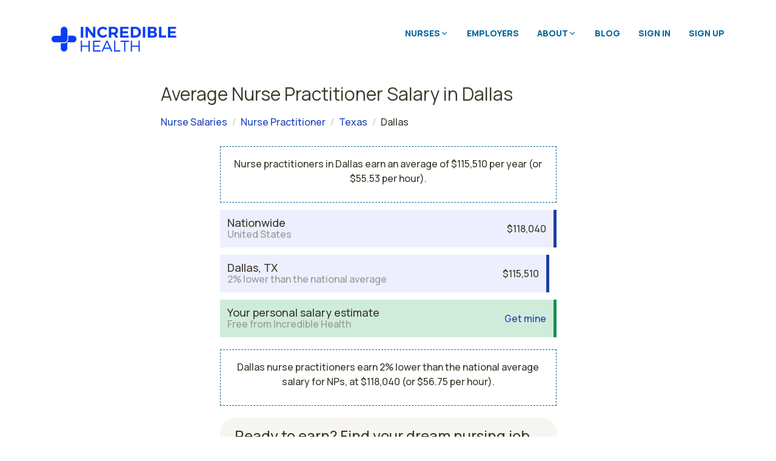

--- FILE ---
content_type: text/html; charset=utf-8
request_url: https://www.incrediblehealth.com/salaries/np/tx/dallas
body_size: 19509
content:
<script src="/vite/assets/lucide_icons-Cqv6X1q3.js" crossorigin="anonymous" type="module"></script><link rel="modulepreload" href="/vite/assets/lucide-D433SNSm.js" as="script" crossorigin="anonymous"><link rel="stylesheet" href="/vite/assets/lucide_icons-pAGpPOkn.css" media="screen" />
<!DOCTYPE html>
<html>
<head>
    <!-- Google Tag Manager -->
    <script>(function(w,d,s,l,i){w[l]=w[l]||[];w[l].push({'gtm.start':
    new Date().getTime(),event:'gtm.js'});var f=d.getElementsByTagName(s)[0],
    j=d.createElement(s),dl=l!='dataLayer'?'&l='+l:'';j.async=true;j.src=
    'https://www.googletagmanager.com/gtm.js?id='+i+dl;
    f.parentNode.insertBefore(j,f);})(window,document,'script','dataLayer',
    'GTM-WM9FL7S');</script>
    <!-- End Google Tag Manager -->

<meta content='text/html; charset=UTF-8' http-equiv='Content-Type'>
<title>
Nurse Practitioner Salary in Dallas, TX | Incredible Health
</title>
<meta content='Get average NP salary estimates for Dallas, TX. Find out how much you can make in Dallas as a Nurse Practitioner.' data-react-helmet='true' name='description'>
<meta name="csrf-param" content="authenticity_token" />
<meta name="csrf-token" content="3TS8G8HzZQ_i1kd9MO7P5lqt9ywREWMNpViHHkzs_ylZwqQH7Bq5WIzIktPYKlA0OBbqng2dhqsF1fx5DVKUdQ" />
<meta charset='utf-8'>
<meta content='IE=edge' http-equiv='X-UA-Compatible'>
<script type="text/javascript">window.NREUM||(NREUM={});NREUM.info={"beacon":"bam.nr-data.net","errorBeacon":"bam.nr-data.net","licenseKey":"5e09ee720c","applicationID":"45743598","transactionName":"IlhXFkAJVVRTQRsNExNEUAxVOUpZWlJGCgMSGFoLRh8=","queueTime":1,"applicationTime":45,"agent":""}</script>
<script type="text/javascript">(window.NREUM||(NREUM={})).init={ajax:{deny_list:["bam.nr-data.net"]},feature_flags:["soft_nav"]};(window.NREUM||(NREUM={})).loader_config={licenseKey:"5e09ee720c",applicationID:"45743598",browserID:"45743762"};;/*! For license information please see nr-loader-rum-1.308.0.min.js.LICENSE.txt */
(()=>{var e,t,r={163:(e,t,r)=>{"use strict";r.d(t,{j:()=>E});var n=r(384),i=r(1741);var a=r(2555);r(860).K7.genericEvents;const s="experimental.resources",o="register",c=e=>{if(!e||"string"!=typeof e)return!1;try{document.createDocumentFragment().querySelector(e)}catch{return!1}return!0};var d=r(2614),u=r(944),l=r(8122);const f="[data-nr-mask]",g=e=>(0,l.a)(e,(()=>{const e={feature_flags:[],experimental:{allow_registered_children:!1,resources:!1},mask_selector:"*",block_selector:"[data-nr-block]",mask_input_options:{color:!1,date:!1,"datetime-local":!1,email:!1,month:!1,number:!1,range:!1,search:!1,tel:!1,text:!1,time:!1,url:!1,week:!1,textarea:!1,select:!1,password:!0}};return{ajax:{deny_list:void 0,block_internal:!0,enabled:!0,autoStart:!0},api:{get allow_registered_children(){return e.feature_flags.includes(o)||e.experimental.allow_registered_children},set allow_registered_children(t){e.experimental.allow_registered_children=t},duplicate_registered_data:!1},browser_consent_mode:{enabled:!1},distributed_tracing:{enabled:void 0,exclude_newrelic_header:void 0,cors_use_newrelic_header:void 0,cors_use_tracecontext_headers:void 0,allowed_origins:void 0},get feature_flags(){return e.feature_flags},set feature_flags(t){e.feature_flags=t},generic_events:{enabled:!0,autoStart:!0},harvest:{interval:30},jserrors:{enabled:!0,autoStart:!0},logging:{enabled:!0,autoStart:!0},metrics:{enabled:!0,autoStart:!0},obfuscate:void 0,page_action:{enabled:!0},page_view_event:{enabled:!0,autoStart:!0},page_view_timing:{enabled:!0,autoStart:!0},performance:{capture_marks:!1,capture_measures:!1,capture_detail:!0,resources:{get enabled(){return e.feature_flags.includes(s)||e.experimental.resources},set enabled(t){e.experimental.resources=t},asset_types:[],first_party_domains:[],ignore_newrelic:!0}},privacy:{cookies_enabled:!0},proxy:{assets:void 0,beacon:void 0},session:{expiresMs:d.wk,inactiveMs:d.BB},session_replay:{autoStart:!0,enabled:!1,preload:!1,sampling_rate:10,error_sampling_rate:100,collect_fonts:!1,inline_images:!1,fix_stylesheets:!0,mask_all_inputs:!0,get mask_text_selector(){return e.mask_selector},set mask_text_selector(t){c(t)?e.mask_selector="".concat(t,",").concat(f):""===t||null===t?e.mask_selector=f:(0,u.R)(5,t)},get block_class(){return"nr-block"},get ignore_class(){return"nr-ignore"},get mask_text_class(){return"nr-mask"},get block_selector(){return e.block_selector},set block_selector(t){c(t)?e.block_selector+=",".concat(t):""!==t&&(0,u.R)(6,t)},get mask_input_options(){return e.mask_input_options},set mask_input_options(t){t&&"object"==typeof t?e.mask_input_options={...t,password:!0}:(0,u.R)(7,t)}},session_trace:{enabled:!0,autoStart:!0},soft_navigations:{enabled:!0,autoStart:!0},spa:{enabled:!0,autoStart:!0},ssl:void 0,user_actions:{enabled:!0,elementAttributes:["id","className","tagName","type"]}}})());var p=r(6154),m=r(9324);let h=0;const v={buildEnv:m.F3,distMethod:m.Xs,version:m.xv,originTime:p.WN},b={consented:!1},y={appMetadata:{},get consented(){return this.session?.state?.consent||b.consented},set consented(e){b.consented=e},customTransaction:void 0,denyList:void 0,disabled:!1,harvester:void 0,isolatedBacklog:!1,isRecording:!1,loaderType:void 0,maxBytes:3e4,obfuscator:void 0,onerror:void 0,ptid:void 0,releaseIds:{},session:void 0,timeKeeper:void 0,registeredEntities:[],jsAttributesMetadata:{bytes:0},get harvestCount(){return++h}},_=e=>{const t=(0,l.a)(e,y),r=Object.keys(v).reduce((e,t)=>(e[t]={value:v[t],writable:!1,configurable:!0,enumerable:!0},e),{});return Object.defineProperties(t,r)};var w=r(5701);const x=e=>{const t=e.startsWith("http");e+="/",r.p=t?e:"https://"+e};var R=r(7836),k=r(3241);const A={accountID:void 0,trustKey:void 0,agentID:void 0,licenseKey:void 0,applicationID:void 0,xpid:void 0},S=e=>(0,l.a)(e,A),T=new Set;function E(e,t={},r,s){let{init:o,info:c,loader_config:d,runtime:u={},exposed:l=!0}=t;if(!c){const e=(0,n.pV)();o=e.init,c=e.info,d=e.loader_config}e.init=g(o||{}),e.loader_config=S(d||{}),c.jsAttributes??={},p.bv&&(c.jsAttributes.isWorker=!0),e.info=(0,a.D)(c);const f=e.init,m=[c.beacon,c.errorBeacon];T.has(e.agentIdentifier)||(f.proxy.assets&&(x(f.proxy.assets),m.push(f.proxy.assets)),f.proxy.beacon&&m.push(f.proxy.beacon),e.beacons=[...m],function(e){const t=(0,n.pV)();Object.getOwnPropertyNames(i.W.prototype).forEach(r=>{const n=i.W.prototype[r];if("function"!=typeof n||"constructor"===n)return;let a=t[r];e[r]&&!1!==e.exposed&&"micro-agent"!==e.runtime?.loaderType&&(t[r]=(...t)=>{const n=e[r](...t);return a?a(...t):n})})}(e),(0,n.US)("activatedFeatures",w.B)),u.denyList=[...f.ajax.deny_list||[],...f.ajax.block_internal?m:[]],u.ptid=e.agentIdentifier,u.loaderType=r,e.runtime=_(u),T.has(e.agentIdentifier)||(e.ee=R.ee.get(e.agentIdentifier),e.exposed=l,(0,k.W)({agentIdentifier:e.agentIdentifier,drained:!!w.B?.[e.agentIdentifier],type:"lifecycle",name:"initialize",feature:void 0,data:e.config})),T.add(e.agentIdentifier)}},384:(e,t,r)=>{"use strict";r.d(t,{NT:()=>s,US:()=>u,Zm:()=>o,bQ:()=>d,dV:()=>c,pV:()=>l});var n=r(6154),i=r(1863),a=r(1910);const s={beacon:"bam.nr-data.net",errorBeacon:"bam.nr-data.net"};function o(){return n.gm.NREUM||(n.gm.NREUM={}),void 0===n.gm.newrelic&&(n.gm.newrelic=n.gm.NREUM),n.gm.NREUM}function c(){let e=o();return e.o||(e.o={ST:n.gm.setTimeout,SI:n.gm.setImmediate||n.gm.setInterval,CT:n.gm.clearTimeout,XHR:n.gm.XMLHttpRequest,REQ:n.gm.Request,EV:n.gm.Event,PR:n.gm.Promise,MO:n.gm.MutationObserver,FETCH:n.gm.fetch,WS:n.gm.WebSocket},(0,a.i)(...Object.values(e.o))),e}function d(e,t){let r=o();r.initializedAgents??={},t.initializedAt={ms:(0,i.t)(),date:new Date},r.initializedAgents[e]=t}function u(e,t){o()[e]=t}function l(){return function(){let e=o();const t=e.info||{};e.info={beacon:s.beacon,errorBeacon:s.errorBeacon,...t}}(),function(){let e=o();const t=e.init||{};e.init={...t}}(),c(),function(){let e=o();const t=e.loader_config||{};e.loader_config={...t}}(),o()}},782:(e,t,r)=>{"use strict";r.d(t,{T:()=>n});const n=r(860).K7.pageViewTiming},860:(e,t,r)=>{"use strict";r.d(t,{$J:()=>u,K7:()=>c,P3:()=>d,XX:()=>i,Yy:()=>o,df:()=>a,qY:()=>n,v4:()=>s});const n="events",i="jserrors",a="browser/blobs",s="rum",o="browser/logs",c={ajax:"ajax",genericEvents:"generic_events",jserrors:i,logging:"logging",metrics:"metrics",pageAction:"page_action",pageViewEvent:"page_view_event",pageViewTiming:"page_view_timing",sessionReplay:"session_replay",sessionTrace:"session_trace",softNav:"soft_navigations",spa:"spa"},d={[c.pageViewEvent]:1,[c.pageViewTiming]:2,[c.metrics]:3,[c.jserrors]:4,[c.spa]:5,[c.ajax]:6,[c.sessionTrace]:7,[c.softNav]:8,[c.sessionReplay]:9,[c.logging]:10,[c.genericEvents]:11},u={[c.pageViewEvent]:s,[c.pageViewTiming]:n,[c.ajax]:n,[c.spa]:n,[c.softNav]:n,[c.metrics]:i,[c.jserrors]:i,[c.sessionTrace]:a,[c.sessionReplay]:a,[c.logging]:o,[c.genericEvents]:"ins"}},944:(e,t,r)=>{"use strict";r.d(t,{R:()=>i});var n=r(3241);function i(e,t){"function"==typeof console.debug&&(console.debug("New Relic Warning: https://github.com/newrelic/newrelic-browser-agent/blob/main/docs/warning-codes.md#".concat(e),t),(0,n.W)({agentIdentifier:null,drained:null,type:"data",name:"warn",feature:"warn",data:{code:e,secondary:t}}))}},1687:(e,t,r)=>{"use strict";r.d(t,{Ak:()=>d,Ze:()=>f,x3:()=>u});var n=r(3241),i=r(7836),a=r(3606),s=r(860),o=r(2646);const c={};function d(e,t){const r={staged:!1,priority:s.P3[t]||0};l(e),c[e].get(t)||c[e].set(t,r)}function u(e,t){e&&c[e]&&(c[e].get(t)&&c[e].delete(t),p(e,t,!1),c[e].size&&g(e))}function l(e){if(!e)throw new Error("agentIdentifier required");c[e]||(c[e]=new Map)}function f(e="",t="feature",r=!1){if(l(e),!e||!c[e].get(t)||r)return p(e,t);c[e].get(t).staged=!0,g(e)}function g(e){const t=Array.from(c[e]);t.every(([e,t])=>t.staged)&&(t.sort((e,t)=>e[1].priority-t[1].priority),t.forEach(([t])=>{c[e].delete(t),p(e,t)}))}function p(e,t,r=!0){const s=e?i.ee.get(e):i.ee,c=a.i.handlers;if(!s.aborted&&s.backlog&&c){if((0,n.W)({agentIdentifier:e,type:"lifecycle",name:"drain",feature:t}),r){const e=s.backlog[t],r=c[t];if(r){for(let t=0;e&&t<e.length;++t)m(e[t],r);Object.entries(r).forEach(([e,t])=>{Object.values(t||{}).forEach(t=>{t[0]?.on&&t[0]?.context()instanceof o.y&&t[0].on(e,t[1])})})}}s.isolatedBacklog||delete c[t],s.backlog[t]=null,s.emit("drain-"+t,[])}}function m(e,t){var r=e[1];Object.values(t[r]||{}).forEach(t=>{var r=e[0];if(t[0]===r){var n=t[1],i=e[3],a=e[2];n.apply(i,a)}})}},1738:(e,t,r)=>{"use strict";r.d(t,{U:()=>g,Y:()=>f});var n=r(3241),i=r(9908),a=r(1863),s=r(944),o=r(5701),c=r(3969),d=r(8362),u=r(860),l=r(4261);function f(e,t,r,a){const f=a||r;!f||f[e]&&f[e]!==d.d.prototype[e]||(f[e]=function(){(0,i.p)(c.xV,["API/"+e+"/called"],void 0,u.K7.metrics,r.ee),(0,n.W)({agentIdentifier:r.agentIdentifier,drained:!!o.B?.[r.agentIdentifier],type:"data",name:"api",feature:l.Pl+e,data:{}});try{return t.apply(this,arguments)}catch(e){(0,s.R)(23,e)}})}function g(e,t,r,n,s){const o=e.info;null===r?delete o.jsAttributes[t]:o.jsAttributes[t]=r,(s||null===r)&&(0,i.p)(l.Pl+n,[(0,a.t)(),t,r],void 0,"session",e.ee)}},1741:(e,t,r)=>{"use strict";r.d(t,{W:()=>a});var n=r(944),i=r(4261);class a{#e(e,...t){if(this[e]!==a.prototype[e])return this[e](...t);(0,n.R)(35,e)}addPageAction(e,t){return this.#e(i.hG,e,t)}register(e){return this.#e(i.eY,e)}recordCustomEvent(e,t){return this.#e(i.fF,e,t)}setPageViewName(e,t){return this.#e(i.Fw,e,t)}setCustomAttribute(e,t,r){return this.#e(i.cD,e,t,r)}noticeError(e,t){return this.#e(i.o5,e,t)}setUserId(e,t=!1){return this.#e(i.Dl,e,t)}setApplicationVersion(e){return this.#e(i.nb,e)}setErrorHandler(e){return this.#e(i.bt,e)}addRelease(e,t){return this.#e(i.k6,e,t)}log(e,t){return this.#e(i.$9,e,t)}start(){return this.#e(i.d3)}finished(e){return this.#e(i.BL,e)}recordReplay(){return this.#e(i.CH)}pauseReplay(){return this.#e(i.Tb)}addToTrace(e){return this.#e(i.U2,e)}setCurrentRouteName(e){return this.#e(i.PA,e)}interaction(e){return this.#e(i.dT,e)}wrapLogger(e,t,r){return this.#e(i.Wb,e,t,r)}measure(e,t){return this.#e(i.V1,e,t)}consent(e){return this.#e(i.Pv,e)}}},1863:(e,t,r)=>{"use strict";function n(){return Math.floor(performance.now())}r.d(t,{t:()=>n})},1910:(e,t,r)=>{"use strict";r.d(t,{i:()=>a});var n=r(944);const i=new Map;function a(...e){return e.every(e=>{if(i.has(e))return i.get(e);const t="function"==typeof e?e.toString():"",r=t.includes("[native code]"),a=t.includes("nrWrapper");return r||a||(0,n.R)(64,e?.name||t),i.set(e,r),r})}},2555:(e,t,r)=>{"use strict";r.d(t,{D:()=>o,f:()=>s});var n=r(384),i=r(8122);const a={beacon:n.NT.beacon,errorBeacon:n.NT.errorBeacon,licenseKey:void 0,applicationID:void 0,sa:void 0,queueTime:void 0,applicationTime:void 0,ttGuid:void 0,user:void 0,account:void 0,product:void 0,extra:void 0,jsAttributes:{},userAttributes:void 0,atts:void 0,transactionName:void 0,tNamePlain:void 0};function s(e){try{return!!e.licenseKey&&!!e.errorBeacon&&!!e.applicationID}catch(e){return!1}}const o=e=>(0,i.a)(e,a)},2614:(e,t,r)=>{"use strict";r.d(t,{BB:()=>s,H3:()=>n,g:()=>d,iL:()=>c,tS:()=>o,uh:()=>i,wk:()=>a});const n="NRBA",i="SESSION",a=144e5,s=18e5,o={STARTED:"session-started",PAUSE:"session-pause",RESET:"session-reset",RESUME:"session-resume",UPDATE:"session-update"},c={SAME_TAB:"same-tab",CROSS_TAB:"cross-tab"},d={OFF:0,FULL:1,ERROR:2}},2646:(e,t,r)=>{"use strict";r.d(t,{y:()=>n});class n{constructor(e){this.contextId=e}}},2843:(e,t,r)=>{"use strict";r.d(t,{G:()=>a,u:()=>i});var n=r(3878);function i(e,t=!1,r,i){(0,n.DD)("visibilitychange",function(){if(t)return void("hidden"===document.visibilityState&&e());e(document.visibilityState)},r,i)}function a(e,t,r){(0,n.sp)("pagehide",e,t,r)}},3241:(e,t,r)=>{"use strict";r.d(t,{W:()=>a});var n=r(6154);const i="newrelic";function a(e={}){try{n.gm.dispatchEvent(new CustomEvent(i,{detail:e}))}catch(e){}}},3606:(e,t,r)=>{"use strict";r.d(t,{i:()=>a});var n=r(9908);a.on=s;var i=a.handlers={};function a(e,t,r,a){s(a||n.d,i,e,t,r)}function s(e,t,r,i,a){a||(a="feature"),e||(e=n.d);var s=t[a]=t[a]||{};(s[r]=s[r]||[]).push([e,i])}},3878:(e,t,r)=>{"use strict";function n(e,t){return{capture:e,passive:!1,signal:t}}function i(e,t,r=!1,i){window.addEventListener(e,t,n(r,i))}function a(e,t,r=!1,i){document.addEventListener(e,t,n(r,i))}r.d(t,{DD:()=>a,jT:()=>n,sp:()=>i})},3969:(e,t,r)=>{"use strict";r.d(t,{TZ:()=>n,XG:()=>o,rs:()=>i,xV:()=>s,z_:()=>a});const n=r(860).K7.metrics,i="sm",a="cm",s="storeSupportabilityMetrics",o="storeEventMetrics"},4234:(e,t,r)=>{"use strict";r.d(t,{W:()=>a});var n=r(7836),i=r(1687);class a{constructor(e,t){this.agentIdentifier=e,this.ee=n.ee.get(e),this.featureName=t,this.blocked=!1}deregisterDrain(){(0,i.x3)(this.agentIdentifier,this.featureName)}}},4261:(e,t,r)=>{"use strict";r.d(t,{$9:()=>d,BL:()=>o,CH:()=>g,Dl:()=>_,Fw:()=>y,PA:()=>h,Pl:()=>n,Pv:()=>k,Tb:()=>l,U2:()=>a,V1:()=>R,Wb:()=>x,bt:()=>b,cD:()=>v,d3:()=>w,dT:()=>c,eY:()=>p,fF:()=>f,hG:()=>i,k6:()=>s,nb:()=>m,o5:()=>u});const n="api-",i="addPageAction",a="addToTrace",s="addRelease",o="finished",c="interaction",d="log",u="noticeError",l="pauseReplay",f="recordCustomEvent",g="recordReplay",p="register",m="setApplicationVersion",h="setCurrentRouteName",v="setCustomAttribute",b="setErrorHandler",y="setPageViewName",_="setUserId",w="start",x="wrapLogger",R="measure",k="consent"},5289:(e,t,r)=>{"use strict";r.d(t,{GG:()=>s,Qr:()=>c,sB:()=>o});var n=r(3878),i=r(6389);function a(){return"undefined"==typeof document||"complete"===document.readyState}function s(e,t){if(a())return e();const r=(0,i.J)(e),s=setInterval(()=>{a()&&(clearInterval(s),r())},500);(0,n.sp)("load",r,t)}function o(e){if(a())return e();(0,n.DD)("DOMContentLoaded",e)}function c(e){if(a())return e();(0,n.sp)("popstate",e)}},5607:(e,t,r)=>{"use strict";r.d(t,{W:()=>n});const n=(0,r(9566).bz)()},5701:(e,t,r)=>{"use strict";r.d(t,{B:()=>a,t:()=>s});var n=r(3241);const i=new Set,a={};function s(e,t){const r=t.agentIdentifier;a[r]??={},e&&"object"==typeof e&&(i.has(r)||(t.ee.emit("rumresp",[e]),a[r]=e,i.add(r),(0,n.W)({agentIdentifier:r,loaded:!0,drained:!0,type:"lifecycle",name:"load",feature:void 0,data:e})))}},6154:(e,t,r)=>{"use strict";r.d(t,{OF:()=>c,RI:()=>i,WN:()=>u,bv:()=>a,eN:()=>l,gm:()=>s,mw:()=>o,sb:()=>d});var n=r(1863);const i="undefined"!=typeof window&&!!window.document,a="undefined"!=typeof WorkerGlobalScope&&("undefined"!=typeof self&&self instanceof WorkerGlobalScope&&self.navigator instanceof WorkerNavigator||"undefined"!=typeof globalThis&&globalThis instanceof WorkerGlobalScope&&globalThis.navigator instanceof WorkerNavigator),s=i?window:"undefined"!=typeof WorkerGlobalScope&&("undefined"!=typeof self&&self instanceof WorkerGlobalScope&&self||"undefined"!=typeof globalThis&&globalThis instanceof WorkerGlobalScope&&globalThis),o=Boolean("hidden"===s?.document?.visibilityState),c=/iPad|iPhone|iPod/.test(s.navigator?.userAgent),d=c&&"undefined"==typeof SharedWorker,u=((()=>{const e=s.navigator?.userAgent?.match(/Firefox[/\s](\d+\.\d+)/);Array.isArray(e)&&e.length>=2&&e[1]})(),Date.now()-(0,n.t)()),l=()=>"undefined"!=typeof PerformanceNavigationTiming&&s?.performance?.getEntriesByType("navigation")?.[0]?.responseStart},6389:(e,t,r)=>{"use strict";function n(e,t=500,r={}){const n=r?.leading||!1;let i;return(...r)=>{n&&void 0===i&&(e.apply(this,r),i=setTimeout(()=>{i=clearTimeout(i)},t)),n||(clearTimeout(i),i=setTimeout(()=>{e.apply(this,r)},t))}}function i(e){let t=!1;return(...r)=>{t||(t=!0,e.apply(this,r))}}r.d(t,{J:()=>i,s:()=>n})},6630:(e,t,r)=>{"use strict";r.d(t,{T:()=>n});const n=r(860).K7.pageViewEvent},7699:(e,t,r)=>{"use strict";r.d(t,{It:()=>a,KC:()=>o,No:()=>i,qh:()=>s});var n=r(860);const i=16e3,a=1e6,s="SESSION_ERROR",o={[n.K7.logging]:!0,[n.K7.genericEvents]:!1,[n.K7.jserrors]:!1,[n.K7.ajax]:!1}},7836:(e,t,r)=>{"use strict";r.d(t,{P:()=>o,ee:()=>c});var n=r(384),i=r(8990),a=r(2646),s=r(5607);const o="nr@context:".concat(s.W),c=function e(t,r){var n={},s={},u={},l=!1;try{l=16===r.length&&d.initializedAgents?.[r]?.runtime.isolatedBacklog}catch(e){}var f={on:p,addEventListener:p,removeEventListener:function(e,t){var r=n[e];if(!r)return;for(var i=0;i<r.length;i++)r[i]===t&&r.splice(i,1)},emit:function(e,r,n,i,a){!1!==a&&(a=!0);if(c.aborted&&!i)return;t&&a&&t.emit(e,r,n);var o=g(n);m(e).forEach(e=>{e.apply(o,r)});var d=v()[s[e]];d&&d.push([f,e,r,o]);return o},get:h,listeners:m,context:g,buffer:function(e,t){const r=v();if(t=t||"feature",f.aborted)return;Object.entries(e||{}).forEach(([e,n])=>{s[n]=t,t in r||(r[t]=[])})},abort:function(){f._aborted=!0,Object.keys(f.backlog).forEach(e=>{delete f.backlog[e]})},isBuffering:function(e){return!!v()[s[e]]},debugId:r,backlog:l?{}:t&&"object"==typeof t.backlog?t.backlog:{},isolatedBacklog:l};return Object.defineProperty(f,"aborted",{get:()=>{let e=f._aborted||!1;return e||(t&&(e=t.aborted),e)}}),f;function g(e){return e&&e instanceof a.y?e:e?(0,i.I)(e,o,()=>new a.y(o)):new a.y(o)}function p(e,t){n[e]=m(e).concat(t)}function m(e){return n[e]||[]}function h(t){return u[t]=u[t]||e(f,t)}function v(){return f.backlog}}(void 0,"globalEE"),d=(0,n.Zm)();d.ee||(d.ee=c)},8122:(e,t,r)=>{"use strict";r.d(t,{a:()=>i});var n=r(944);function i(e,t){try{if(!e||"object"!=typeof e)return(0,n.R)(3);if(!t||"object"!=typeof t)return(0,n.R)(4);const r=Object.create(Object.getPrototypeOf(t),Object.getOwnPropertyDescriptors(t)),a=0===Object.keys(r).length?e:r;for(let s in a)if(void 0!==e[s])try{if(null===e[s]){r[s]=null;continue}Array.isArray(e[s])&&Array.isArray(t[s])?r[s]=Array.from(new Set([...e[s],...t[s]])):"object"==typeof e[s]&&"object"==typeof t[s]?r[s]=i(e[s],t[s]):r[s]=e[s]}catch(e){r[s]||(0,n.R)(1,e)}return r}catch(e){(0,n.R)(2,e)}}},8362:(e,t,r)=>{"use strict";r.d(t,{d:()=>a});var n=r(9566),i=r(1741);class a extends i.W{agentIdentifier=(0,n.LA)(16)}},8374:(e,t,r)=>{r.nc=(()=>{try{return document?.currentScript?.nonce}catch(e){}return""})()},8990:(e,t,r)=>{"use strict";r.d(t,{I:()=>i});var n=Object.prototype.hasOwnProperty;function i(e,t,r){if(n.call(e,t))return e[t];var i=r();if(Object.defineProperty&&Object.keys)try{return Object.defineProperty(e,t,{value:i,writable:!0,enumerable:!1}),i}catch(e){}return e[t]=i,i}},9324:(e,t,r)=>{"use strict";r.d(t,{F3:()=>i,Xs:()=>a,xv:()=>n});const n="1.308.0",i="PROD",a="CDN"},9566:(e,t,r)=>{"use strict";r.d(t,{LA:()=>o,bz:()=>s});var n=r(6154);const i="xxxxxxxx-xxxx-4xxx-yxxx-xxxxxxxxxxxx";function a(e,t){return e?15&e[t]:16*Math.random()|0}function s(){const e=n.gm?.crypto||n.gm?.msCrypto;let t,r=0;return e&&e.getRandomValues&&(t=e.getRandomValues(new Uint8Array(30))),i.split("").map(e=>"x"===e?a(t,r++).toString(16):"y"===e?(3&a()|8).toString(16):e).join("")}function o(e){const t=n.gm?.crypto||n.gm?.msCrypto;let r,i=0;t&&t.getRandomValues&&(r=t.getRandomValues(new Uint8Array(e)));const s=[];for(var o=0;o<e;o++)s.push(a(r,i++).toString(16));return s.join("")}},9908:(e,t,r)=>{"use strict";r.d(t,{d:()=>n,p:()=>i});var n=r(7836).ee.get("handle");function i(e,t,r,i,a){a?(a.buffer([e],i),a.emit(e,t,r)):(n.buffer([e],i),n.emit(e,t,r))}}},n={};function i(e){var t=n[e];if(void 0!==t)return t.exports;var a=n[e]={exports:{}};return r[e](a,a.exports,i),a.exports}i.m=r,i.d=(e,t)=>{for(var r in t)i.o(t,r)&&!i.o(e,r)&&Object.defineProperty(e,r,{enumerable:!0,get:t[r]})},i.f={},i.e=e=>Promise.all(Object.keys(i.f).reduce((t,r)=>(i.f[r](e,t),t),[])),i.u=e=>"nr-rum-1.308.0.min.js",i.o=(e,t)=>Object.prototype.hasOwnProperty.call(e,t),e={},t="NRBA-1.308.0.PROD:",i.l=(r,n,a,s)=>{if(e[r])e[r].push(n);else{var o,c;if(void 0!==a)for(var d=document.getElementsByTagName("script"),u=0;u<d.length;u++){var l=d[u];if(l.getAttribute("src")==r||l.getAttribute("data-webpack")==t+a){o=l;break}}if(!o){c=!0;var f={296:"sha512-+MIMDsOcckGXa1EdWHqFNv7P+JUkd5kQwCBr3KE6uCvnsBNUrdSt4a/3/L4j4TxtnaMNjHpza2/erNQbpacJQA=="};(o=document.createElement("script")).charset="utf-8",i.nc&&o.setAttribute("nonce",i.nc),o.setAttribute("data-webpack",t+a),o.src=r,0!==o.src.indexOf(window.location.origin+"/")&&(o.crossOrigin="anonymous"),f[s]&&(o.integrity=f[s])}e[r]=[n];var g=(t,n)=>{o.onerror=o.onload=null,clearTimeout(p);var i=e[r];if(delete e[r],o.parentNode&&o.parentNode.removeChild(o),i&&i.forEach(e=>e(n)),t)return t(n)},p=setTimeout(g.bind(null,void 0,{type:"timeout",target:o}),12e4);o.onerror=g.bind(null,o.onerror),o.onload=g.bind(null,o.onload),c&&document.head.appendChild(o)}},i.r=e=>{"undefined"!=typeof Symbol&&Symbol.toStringTag&&Object.defineProperty(e,Symbol.toStringTag,{value:"Module"}),Object.defineProperty(e,"__esModule",{value:!0})},i.p="https://js-agent.newrelic.com/",(()=>{var e={374:0,840:0};i.f.j=(t,r)=>{var n=i.o(e,t)?e[t]:void 0;if(0!==n)if(n)r.push(n[2]);else{var a=new Promise((r,i)=>n=e[t]=[r,i]);r.push(n[2]=a);var s=i.p+i.u(t),o=new Error;i.l(s,r=>{if(i.o(e,t)&&(0!==(n=e[t])&&(e[t]=void 0),n)){var a=r&&("load"===r.type?"missing":r.type),s=r&&r.target&&r.target.src;o.message="Loading chunk "+t+" failed: ("+a+": "+s+")",o.name="ChunkLoadError",o.type=a,o.request=s,n[1](o)}},"chunk-"+t,t)}};var t=(t,r)=>{var n,a,[s,o,c]=r,d=0;if(s.some(t=>0!==e[t])){for(n in o)i.o(o,n)&&(i.m[n]=o[n]);if(c)c(i)}for(t&&t(r);d<s.length;d++)a=s[d],i.o(e,a)&&e[a]&&e[a][0](),e[a]=0},r=self["webpackChunk:NRBA-1.308.0.PROD"]=self["webpackChunk:NRBA-1.308.0.PROD"]||[];r.forEach(t.bind(null,0)),r.push=t.bind(null,r.push.bind(r))})(),(()=>{"use strict";i(8374);var e=i(8362),t=i(860);const r=Object.values(t.K7);var n=i(163);var a=i(9908),s=i(1863),o=i(4261),c=i(1738);var d=i(1687),u=i(4234),l=i(5289),f=i(6154),g=i(944),p=i(384);const m=e=>f.RI&&!0===e?.privacy.cookies_enabled;function h(e){return!!(0,p.dV)().o.MO&&m(e)&&!0===e?.session_trace.enabled}var v=i(6389),b=i(7699);class y extends u.W{constructor(e,t){super(e.agentIdentifier,t),this.agentRef=e,this.abortHandler=void 0,this.featAggregate=void 0,this.loadedSuccessfully=void 0,this.onAggregateImported=new Promise(e=>{this.loadedSuccessfully=e}),this.deferred=Promise.resolve(),!1===e.init[this.featureName].autoStart?this.deferred=new Promise((t,r)=>{this.ee.on("manual-start-all",(0,v.J)(()=>{(0,d.Ak)(e.agentIdentifier,this.featureName),t()}))}):(0,d.Ak)(e.agentIdentifier,t)}importAggregator(e,t,r={}){if(this.featAggregate)return;const n=async()=>{let n;await this.deferred;try{if(m(e.init)){const{setupAgentSession:t}=await i.e(296).then(i.bind(i,3305));n=t(e)}}catch(e){(0,g.R)(20,e),this.ee.emit("internal-error",[e]),(0,a.p)(b.qh,[e],void 0,this.featureName,this.ee)}try{if(!this.#t(this.featureName,n,e.init))return(0,d.Ze)(this.agentIdentifier,this.featureName),void this.loadedSuccessfully(!1);const{Aggregate:i}=await t();this.featAggregate=new i(e,r),e.runtime.harvester.initializedAggregates.push(this.featAggregate),this.loadedSuccessfully(!0)}catch(e){(0,g.R)(34,e),this.abortHandler?.(),(0,d.Ze)(this.agentIdentifier,this.featureName,!0),this.loadedSuccessfully(!1),this.ee&&this.ee.abort()}};f.RI?(0,l.GG)(()=>n(),!0):n()}#t(e,r,n){if(this.blocked)return!1;switch(e){case t.K7.sessionReplay:return h(n)&&!!r;case t.K7.sessionTrace:return!!r;default:return!0}}}var _=i(6630),w=i(2614),x=i(3241);class R extends y{static featureName=_.T;constructor(e){var t;super(e,_.T),this.setupInspectionEvents(e.agentIdentifier),t=e,(0,c.Y)(o.Fw,function(e,r){"string"==typeof e&&("/"!==e.charAt(0)&&(e="/"+e),t.runtime.customTransaction=(r||"http://custom.transaction")+e,(0,a.p)(o.Pl+o.Fw,[(0,s.t)()],void 0,void 0,t.ee))},t),this.importAggregator(e,()=>i.e(296).then(i.bind(i,3943)))}setupInspectionEvents(e){const t=(t,r)=>{t&&(0,x.W)({agentIdentifier:e,timeStamp:t.timeStamp,loaded:"complete"===t.target.readyState,type:"window",name:r,data:t.target.location+""})};(0,l.sB)(e=>{t(e,"DOMContentLoaded")}),(0,l.GG)(e=>{t(e,"load")}),(0,l.Qr)(e=>{t(e,"navigate")}),this.ee.on(w.tS.UPDATE,(t,r)=>{(0,x.W)({agentIdentifier:e,type:"lifecycle",name:"session",data:r})})}}class k extends e.d{constructor(e){var t;(super(),f.gm)?(this.features={},(0,p.bQ)(this.agentIdentifier,this),this.desiredFeatures=new Set(e.features||[]),this.desiredFeatures.add(R),(0,n.j)(this,e,e.loaderType||"agent"),t=this,(0,c.Y)(o.cD,function(e,r,n=!1){if("string"==typeof e){if(["string","number","boolean"].includes(typeof r)||null===r)return(0,c.U)(t,e,r,o.cD,n);(0,g.R)(40,typeof r)}else(0,g.R)(39,typeof e)},t),function(e){(0,c.Y)(o.Dl,function(t,r=!1){if("string"!=typeof t&&null!==t)return void(0,g.R)(41,typeof t);const n=e.info.jsAttributes["enduser.id"];r&&null!=n&&n!==t?(0,a.p)(o.Pl+"setUserIdAndResetSession",[t],void 0,"session",e.ee):(0,c.U)(e,"enduser.id",t,o.Dl,!0)},e)}(this),function(e){(0,c.Y)(o.nb,function(t){if("string"==typeof t||null===t)return(0,c.U)(e,"application.version",t,o.nb,!1);(0,g.R)(42,typeof t)},e)}(this),function(e){(0,c.Y)(o.d3,function(){e.ee.emit("manual-start-all")},e)}(this),function(e){(0,c.Y)(o.Pv,function(t=!0){if("boolean"==typeof t){if((0,a.p)(o.Pl+o.Pv,[t],void 0,"session",e.ee),e.runtime.consented=t,t){const t=e.features.page_view_event;t.onAggregateImported.then(e=>{const r=t.featAggregate;e&&!r.sentRum&&r.sendRum()})}}else(0,g.R)(65,typeof t)},e)}(this),this.run()):(0,g.R)(21)}get config(){return{info:this.info,init:this.init,loader_config:this.loader_config,runtime:this.runtime}}get api(){return this}run(){try{const e=function(e){const t={};return r.forEach(r=>{t[r]=!!e[r]?.enabled}),t}(this.init),n=[...this.desiredFeatures];n.sort((e,r)=>t.P3[e.featureName]-t.P3[r.featureName]),n.forEach(r=>{if(!e[r.featureName]&&r.featureName!==t.K7.pageViewEvent)return;if(r.featureName===t.K7.spa)return void(0,g.R)(67);const n=function(e){switch(e){case t.K7.ajax:return[t.K7.jserrors];case t.K7.sessionTrace:return[t.K7.ajax,t.K7.pageViewEvent];case t.K7.sessionReplay:return[t.K7.sessionTrace];case t.K7.pageViewTiming:return[t.K7.pageViewEvent];default:return[]}}(r.featureName).filter(e=>!(e in this.features));n.length>0&&(0,g.R)(36,{targetFeature:r.featureName,missingDependencies:n}),this.features[r.featureName]=new r(this)})}catch(e){(0,g.R)(22,e);for(const e in this.features)this.features[e].abortHandler?.();const t=(0,p.Zm)();delete t.initializedAgents[this.agentIdentifier]?.features,delete this.sharedAggregator;return t.ee.get(this.agentIdentifier).abort(),!1}}}var A=i(2843),S=i(782);class T extends y{static featureName=S.T;constructor(e){super(e,S.T),f.RI&&((0,A.u)(()=>(0,a.p)("docHidden",[(0,s.t)()],void 0,S.T,this.ee),!0),(0,A.G)(()=>(0,a.p)("winPagehide",[(0,s.t)()],void 0,S.T,this.ee)),this.importAggregator(e,()=>i.e(296).then(i.bind(i,2117))))}}var E=i(3969);class I extends y{static featureName=E.TZ;constructor(e){super(e,E.TZ),f.RI&&document.addEventListener("securitypolicyviolation",e=>{(0,a.p)(E.xV,["Generic/CSPViolation/Detected"],void 0,this.featureName,this.ee)}),this.importAggregator(e,()=>i.e(296).then(i.bind(i,9623)))}}new k({features:[R,T,I],loaderType:"lite"})})()})();</script>
<meta content='width=device-width, initial-scale=1' name='viewport'>
<meta content='app-id=1490350454, affiliate-data=pt=120719949&amp;ct=smartbanner' name='apple-itunes-app'>
<link href="https://www.incrediblehealth.com/salaries/np/tx/dallas" rel="canonical" />

<link rel="apple-touch-icon-precomposed" type="image/png" href="/assets/favicon/apple-touch-icon-precomposed-fff5206453e4da06b17d1eff1aa67a7ed99ca5373fecd5be621e60040162844d.png" />
<link rel="apple-touch-icon" type="image/png" href="/assets/favicon/apple-touch-icon-fff5206453e4da06b17d1eff1aa67a7ed99ca5373fecd5be621e60040162844d.png" />
<link rel="icon" type="image/x-icon" href="/assets/favicon/favicon-3750e4083167dfca17a43564c5f46bd2987651efa7a608d38fb0a14133affce0.ico" />
<link rel="manifest" type="image/x-icon" href="/assets/favicon/manifest-32ceeb30124c39c23579a2d297bac7b39ea878151606047cee14ecf44270ebda.json" />
<link rel="mask-icon" type="image/x-icon" href="/assets/favicon/icon-ae926ae75c942a8609d49d0078a412bdcd2447e12a297a0b6d06343c7351ef3d.svg" color="#3f64e9" />
<meta content='/assets/favicon/browserconfig-8697309b86e18d8c9112ee03f7d07367e0b76c5df795b0168b56cb6e3e144835.xml' name='msapplication-config'>
<meta content='#ffffff' name='theme-color'>

<script>
  window.IH = window.IH || {};
  window.IH.googleAnalyticsKey = 'UA-100450241-1';
</script>
<script>
  window.IH = window.IH || {};
  window.IH.googleMapsKey = 'AIzaSyC12e-7HqFBHLNnDfl190PL_ahoc4-vmos';
</script>
<script>
  window.IH = window.IH || {};
  window.IH.linkedInConversionId = '742746';
</script>
<script>
  window.dataLayer = window.dataLayer || [];
  window.IH = window.IH || {};
  window.IH.googleOptimizeEnabled = true;
</script>
<script>
  window.IH = window.IH || {};
  window.IH.adquickEnabled = true;
</script>
<script>
  window.IH = window.IH || {};
  window.IH.userUuid = "994f994f-dd1e-59b0-a73b-455b2e246277";
  window.IH.baseAppURL = "https://app.incrediblehealth.com";
  window.IH.abSplits = {
    onboarding: {"xena":0,"yuki":0,"zebra":0,"autechre":100},
    onboardingEmail: {"amelia":100,"ludwig":0,"micolash":0},
    onboardingLite: {"gamora":100},
    onboardingLiteAdvice: null,
    onboardingLiteEducation: null,
    onboardingLiteSalary: null,
    onboardingResumeParseUploadCopy: {"unenrolled":0,"control":100,"a":0},
    techOnboarding: {"c":0,"d":100},
  }
</script>

<link rel="stylesheet" href="https://fonts.googleapis.com/css2?family=Manrope:wght@200..800" media="all" />
<link rel="stylesheet" href="https://fonts.googleapis.com/css2?family=Open+Sans:wght@300..800" media="all" />
</head>
<body class='nursing-content-page'>
  <!-- Google Tag Manager (noscript) -->
  <noscript><iframe src="https://www.googletagmanager.com/ns.html?id=GTM-WM9FL7S"
  height="0" width="0" style="display:none;visibility:hidden"></iframe></noscript>
  <!-- End Google Tag Manager (noscript) -->

<div class='container container-fluid'>
<nav class='navbar navbar-default'>
<div class='navbar-header'>
<button class='navbar-toggle collapsed' data-aria-expanded='false' data-target='#main-nav' data-toggle='collapse' type='button'>
<span class='icon-bar'></span>
<span class='icon-bar'></span>
<span class='icon-bar'></span>
</button>
<a class='navbar-brand' href='https://www.incrediblehealth.com'>
<img height="41" width="207" alt="Incredible Health Logo" src="/assets/brandlogo-f1ee900f114a03074e0eaf7722160df5d4640aa89ad47ce6d3aa9adf4109a3e9.svg" />
</a>
</div>
<div class='collapse navbar-collapse' id='main-nav'>
<ul class='nav navbar-nav navbar-right'>
<li class='dropdown'>
<a aria-expanded='false' aria-haspopup='true' class='dropdown-toggle' data-toggle='dropdown' href='https://www.incrediblehealth.com/talent/' role='button'>
Nurses
<span data-lucide='chevron-down'></span>
</a>
<ul class='dropdown-menu'>
<li>
<a class='cta-link' href='https://app.incrediblehealth.com/users/sign_up/talent?utm_content=salary-page&amp;utm_campaign=headernav' rel='nofollow'>Get Hired</a>
</li>
<li>
<a href='https://www.incrediblehealth.com/about/locations/'>Hiring Locations</a>
</li>
<li>
<a href='https://www.incrediblehealth.com/jobs'>Browse Jobs</a>
</li>
<li>
<a href='https://www.incrediblehealth.com/ceu/'>Nursing CEUs</a>
</li>
<li>
<a href='https://www.incrediblehealth.com/nurse-salary-estimator/'>Nursing Salaries</a>
</li>
<li>
<a href='https://www.incrediblehealth.com/career-resources/'>Career Resources</a>
</li>
<li>
<a href='https://www.incrediblehealth.com/wellness/'>Wellness Resources</a>
</li>
<li>
<a href='https://www.incrediblehealth.com/nurse-types/'>Types of Nurses</a>
</li>
<li>
<a href='https://www.incrediblehealth.com/nursing-compact-states/'>Compact States Guide</a>
</li>
</ul>
</li>
<li>
<a href="https://www.incrediblehealth.com/employers/">Employers</a>
</li>
<li class='dropdown'>
<a aria-expanded='false' aria-haspopup='true' class='dropdown-toggle' data-toggle='dropdown' href='https://www.incrediblehealth.com/about/' role='button'>
About
<span data-lucide='chevron-down'></span>
</a>
<ul class='dropdown-menu'>
<li>
<a href='https://www.incrediblehealth.com/press/'>Press</a>
</li>
<li>
<a href='https://www.incrediblehealth.com/careers/'>Careers</a>
</li>
</ul>
</li>
<li>
<a href="https://www.incrediblehealth.com/blog/">Blog</a>
</li>
<li>
<a href="https://app.incrediblehealth.com/users/sign_in">Sign In</a>
</li>
<li>
<a href="https://www.incrediblehealth.com/options/">Sign Up</a>
</li>
</ul>
</div>
</nav>
</div>
<div class='main-page'>
<div class='container container-fluid'>
<div class='row'>
<div class='col-sm-8 col-sm-offset-2 top-buffer-visible-xs'>
</div>
</div>
</div>



  <script
    async
    src="https://www.googleoptimize.com/optimize.js?id=GTM-WFP7DGR"
  ></script>
  <script>
    window.dataLayer = window.dataLayer || [];
    window.IH = window.IH || {};
    window.IH.googleOptimizeEnabled = true;
  </script>

<script type='application/ld+json'>
{"@context":"http://schema.org","@type":"Occupation","name":"Nurse Practitioner","mainEntityOfPage":{"@type":"WebPage","lastReviewed":"2022-04-13T03:13:54Z"},"description":"Nurse practitioners are licensed, advanced practice nurses who specialize in managing patients' healthcare and preventing diseases. They often work autonomously and have their own practices. Their duties involve diagnosing diseases, treating illnesses, and performing diagnostic tests, among other things.\r\n\r\nEvery nurse practitioner has to choose a speciality. Some of the more common nurse practitioner roles include family nurse practitioner, pediatric nurse practitioner, and psychiatric nurse practitioner.","estimatedSalary":[{"@type":"MonetaryAmountDistribution","name":"base","currency":"USD","duration":"P1Y","percentile10":78230.0,"percentile25":99880.0,"median":110950.0,"percentile75":128810.0,"percentile90":152520.0}],"occupationLocation":[{"@type":"City","name":"Dallas, TX, US"}]}
</script>

<div class='container nursing-salaries'>
<div class='row'>
<div class='col-xs-12 col-md-8 col-md-offset-2'>
<div class='nursing-salaries-header'>
<h1 class='nursing-salaries-page-heading'>Average Nurse Practitioner Salary in Dallas</h1>
<ol class='breadcrumb nursing-salaries-header__breadcrumbs'>
<li><a href="https://www.incrediblehealth.com/nurse-salary-estimator/">Nurse Salaries</a></li>
<li><a href="https://www.incrediblehealth.com/blog/nurse-practitioner-salary/">Nurse Practitioner</a></li>
<li><a href="/salaries/np/tx">Texas</a></li>
<li>Dallas</li>
</ol>
</div>
</div>
</div>
<div class='row'>
<div class='col-xs-12 col-sm-8 col-sm-offset-2 col-md-6 col-md-offset-3'>
<div class='nursing-salaries-callout'>
<p>Nurse practitioners in Dallas earn an average of $115,510 per year (or $55.53 per hour).</p>
</div>
<div class='horizontal-bar-chart'>
<div class='horizontal-bar-chart__bar' style='width: 100%;'>
<div class='horizontal-bar-chart__bar-info'>
<div class='horizontal-bar-chart__bar-title'>
Nationwide
</div>
<div class='horizontal-bar-chart__bar-subtitle'>
United States
</div>
</div>
<div class='horizontal-bar-chart__bar-value'>
$118,040
</div>
</div>
<div class='horizontal-bar-chart__bar' style='width: 97.85665875974246%;'>
<div class='horizontal-bar-chart__bar-info'>
<div class='horizontal-bar-chart__bar-title'>
Dallas, TX
</div>
<div class='horizontal-bar-chart__bar-subtitle'>
2% lower than the national average
</div>
</div>
<div class='horizontal-bar-chart__bar-value'>
$115,510
</div>
</div>
<div class='horizontal-bar-chart__bar cta'>
<div class='horizontal-bar-chart__bar-info'>
<div class='horizontal-bar-chart__bar-title'>
Your personal salary estimate
</div>
<div class='horizontal-bar-chart__bar-subtitle'>
Free from Incredible Health
</div>
</div>
<div class='horizontal-bar-chart__bar-value'>
<a rel="nofollow" class="cta-link" id="cta-link" href="https://app.incrediblehealth.com/users/sign_up/salary?utm_campaign=salary-chart&amp;utm_content=salary-page">Get mine
</a></div>
</div>
</div>
<div class='nursing-salaries-callout'>
<p>Dallas nurse practitioners earn 2% lower than the national average salary for NPs, at $118,040 (or $56.75 per hour).</p>
</div>
<div class='nursing-salaries-job-listings related-jobs-section'>
<h2 class='nursing-salaries-heading'>Ready to earn? Find your dream nursing job on Incredible Health.</h2>
<div class='row job-section'>
<div class='col-xs-12'>
<div class='job-listing-link-title'><a href="/jobs/nurse/fe7DDuHUuiLzKDxhZBfnaL26/r-icu-rn-dallas-tx">RN - Critical Care</a></div>
<div class='job-location-info'>
<div class='job-location-info__job-block'>
<div class='job-location-info__salary'>
<svg xmlns="http://www.w3.org/2000/svg" width="16" height="16" viewBox="0 0 16 16" fill="none">
  <g clip-path="url(#clip0_5714_481)">
    <path d="M10.6673 5.3335H6.66732C6.3137 5.3335 5.97456 5.47397 5.72451 5.72402C5.47446 5.97407 5.33398 6.31321 5.33398 6.66683C5.33398 7.02045 5.47446 7.35959 5.72451 7.60964C5.97456 7.85969 6.3137 8.00016 6.66732 8.00016H9.33398C9.68761 8.00016 10.0267 8.14064 10.2768 8.39069C10.5268 8.64074 10.6673 8.97987 10.6673 9.3335C10.6673 9.68712 10.5268 10.0263 10.2768 10.2763C10.0267 10.5264 9.68761 10.6668 9.33398 10.6668H5.33398M8.00065 12.0002V4.00016M14.6673 8.00016C14.6673 11.6821 11.6825 14.6668 8.00065 14.6668C4.31875 14.6668 1.33398 11.6821 1.33398 8.00016C1.33398 4.31826 4.31875 1.3335 8.00065 1.3335C11.6825 1.3335 14.6673 4.31826 14.6673 8.00016Z" stroke="#38498D" stroke-width="1.33" stroke-linecap="round" stroke-linejoin="round"/>
  </g>
  <defs>
    <clipPath id="clip0_5714_481">
      <rect width="16" height="16" fill="white"/>
    </clipPath>
  </defs>
</svg>
$54K - $111K per year
</div>
<div class='job-location-info__location'>
<a href="/jobs/nurse/regions/tx/dallas"><svg xmlns="http://www.w3.org/2000/svg" width="16" height="16" viewBox="0 0 16 16" fill="none">
  <path d="M13.3327 6.66683C13.3327 10.6668 7.99935 14.6668 7.99935 14.6668C7.99935 14.6668 2.66602 10.6668 2.66602 6.66683C2.66602 5.25234 3.22792 3.89579 4.22811 2.89559C5.22831 1.8954 6.58486 1.3335 7.99935 1.3335C9.41384 1.3335 10.7704 1.8954 11.7706 2.89559C12.7708 3.89579 13.3327 5.25234 13.3327 6.66683Z" stroke="#38498D" stroke-width="1.33" stroke-linecap="round" stroke-linejoin="round"/>
  <path d="M7.99935 8.66683C9.10392 8.66683 9.99935 7.7714 9.99935 6.66683C9.99935 5.56226 9.10392 4.66683 7.99935 4.66683C6.89478 4.66683 5.99935 5.56226 5.99935 6.66683C5.99935 7.7714 6.89478 8.66683 7.99935 8.66683Z" stroke="#38498D" stroke-width="1.33" stroke-linecap="round" stroke-linejoin="round"/>
</svg> Dallas, TX</a>
</div>
</div>
</div>
</div>
</div>
<div class='row job-section'>
<div class='col-xs-12'>
<div class='job-listing-link-title'><a href="/jobs/nurse/mwCJ2yaL51tqyFRpe7xETLz8/r-bone-marrow-transplant-rn-dallas-tx">Registered Nurse - Bone Marrow Transplant</a></div>
<div class='job-location-info'>
<div class='job-location-info__job-block'>
<div class='job-location-info__salary'>
<svg xmlns="http://www.w3.org/2000/svg" width="16" height="16" viewBox="0 0 16 16" fill="none">
  <g clip-path="url(#clip0_5714_481)">
    <path d="M10.6673 5.3335H6.66732C6.3137 5.3335 5.97456 5.47397 5.72451 5.72402C5.47446 5.97407 5.33398 6.31321 5.33398 6.66683C5.33398 7.02045 5.47446 7.35959 5.72451 7.60964C5.97456 7.85969 6.3137 8.00016 6.66732 8.00016H9.33398C9.68761 8.00016 10.0267 8.14064 10.2768 8.39069C10.5268 8.64074 10.6673 8.97987 10.6673 9.3335C10.6673 9.68712 10.5268 10.0263 10.2768 10.2763C10.0267 10.5264 9.68761 10.6668 9.33398 10.6668H5.33398M8.00065 12.0002V4.00016M14.6673 8.00016C14.6673 11.6821 11.6825 14.6668 8.00065 14.6668C4.31875 14.6668 1.33398 11.6821 1.33398 8.00016C1.33398 4.31826 4.31875 1.3335 8.00065 1.3335C11.6825 1.3335 14.6673 4.31826 14.6673 8.00016Z" stroke="#38498D" stroke-width="1.33" stroke-linecap="round" stroke-linejoin="round"/>
  </g>
  <defs>
    <clipPath id="clip0_5714_481">
      <rect width="16" height="16" fill="white"/>
    </clipPath>
  </defs>
</svg>
$54K - $100K per year
</div>
<div class='job-location-info__location'>
<a href="/jobs/nurse/regions/tx/dallas"><svg xmlns="http://www.w3.org/2000/svg" width="16" height="16" viewBox="0 0 16 16" fill="none">
  <path d="M13.3327 6.66683C13.3327 10.6668 7.99935 14.6668 7.99935 14.6668C7.99935 14.6668 2.66602 10.6668 2.66602 6.66683C2.66602 5.25234 3.22792 3.89579 4.22811 2.89559C5.22831 1.8954 6.58486 1.3335 7.99935 1.3335C9.41384 1.3335 10.7704 1.8954 11.7706 2.89559C12.7708 3.89579 13.3327 5.25234 13.3327 6.66683Z" stroke="#38498D" stroke-width="1.33" stroke-linecap="round" stroke-linejoin="round"/>
  <path d="M7.99935 8.66683C9.10392 8.66683 9.99935 7.7714 9.99935 6.66683C9.99935 5.56226 9.10392 4.66683 7.99935 4.66683C6.89478 4.66683 5.99935 5.56226 5.99935 6.66683C5.99935 7.7714 6.89478 8.66683 7.99935 8.66683Z" stroke="#38498D" stroke-width="1.33" stroke-linecap="round" stroke-linejoin="round"/>
</svg> Dallas, TX</a>
</div>
</div>
</div>
</div>
</div>
<div class='row job-section'>
<div class='col-xs-12'>
<div class='job-listing-link-title'><a href="/jobs/nurse/MnemrSeoXcGEVL6d3V9PdM9y/n-icu-float-dallas-tx">Registered Nurse - ICU Float Pool</a></div>
<div class='job-location-info'>
<div class='job-location-info__job-block'>
<div class='job-location-info__salary'>
<svg xmlns="http://www.w3.org/2000/svg" width="16" height="16" viewBox="0 0 16 16" fill="none">
  <g clip-path="url(#clip0_5714_481)">
    <path d="M10.6673 5.3335H6.66732C6.3137 5.3335 5.97456 5.47397 5.72451 5.72402C5.47446 5.97407 5.33398 6.31321 5.33398 6.66683C5.33398 7.02045 5.47446 7.35959 5.72451 7.60964C5.97456 7.85969 6.3137 8.00016 6.66732 8.00016H9.33398C9.68761 8.00016 10.0267 8.14064 10.2768 8.39069C10.5268 8.64074 10.6673 8.97987 10.6673 9.3335C10.6673 9.68712 10.5268 10.0263 10.2768 10.2763C10.0267 10.5264 9.68761 10.6668 9.33398 10.6668H5.33398M8.00065 12.0002V4.00016M14.6673 8.00016C14.6673 11.6821 11.6825 14.6668 8.00065 14.6668C4.31875 14.6668 1.33398 11.6821 1.33398 8.00016C1.33398 4.31826 4.31875 1.3335 8.00065 1.3335C11.6825 1.3335 14.6673 4.31826 14.6673 8.00016Z" stroke="#38498D" stroke-width="1.33" stroke-linecap="round" stroke-linejoin="round"/>
  </g>
  <defs>
    <clipPath id="clip0_5714_481">
      <rect width="16" height="16" fill="white"/>
    </clipPath>
  </defs>
</svg>
$54K - $111K per year
</div>
<div class='job-location-info__location'>
<a href="/jobs/nurse/regions/tx/dallas"><svg xmlns="http://www.w3.org/2000/svg" width="16" height="16" viewBox="0 0 16 16" fill="none">
  <path d="M13.3327 6.66683C13.3327 10.6668 7.99935 14.6668 7.99935 14.6668C7.99935 14.6668 2.66602 10.6668 2.66602 6.66683C2.66602 5.25234 3.22792 3.89579 4.22811 2.89559C5.22831 1.8954 6.58486 1.3335 7.99935 1.3335C9.41384 1.3335 10.7704 1.8954 11.7706 2.89559C12.7708 3.89579 13.3327 5.25234 13.3327 6.66683Z" stroke="#38498D" stroke-width="1.33" stroke-linecap="round" stroke-linejoin="round"/>
  <path d="M7.99935 8.66683C9.10392 8.66683 9.99935 7.7714 9.99935 6.66683C9.99935 5.56226 9.10392 4.66683 7.99935 4.66683C6.89478 4.66683 5.99935 5.56226 5.99935 6.66683C5.99935 7.7714 6.89478 8.66683 7.99935 8.66683Z" stroke="#38498D" stroke-width="1.33" stroke-linecap="round" stroke-linejoin="round"/>
</svg> Dallas, TX</a>
</div>
</div>
</div>
</div>
</div>
<div class='row job-section'>
<div class='col-xs-12'>
<div class='job-listing-link-title'><a href="/jobs/nurse/2ZuTg6BjPVNhqTekanhNV1n5/r-transplant-rn-dallas-tx">Registered Nurse - Transplant</a></div>
<div class='job-location-info'>
<div class='job-location-info__job-block'>
<div class='job-location-info__salary'>
<svg xmlns="http://www.w3.org/2000/svg" width="16" height="16" viewBox="0 0 16 16" fill="none">
  <g clip-path="url(#clip0_5714_481)">
    <path d="M10.6673 5.3335H6.66732C6.3137 5.3335 5.97456 5.47397 5.72451 5.72402C5.47446 5.97407 5.33398 6.31321 5.33398 6.66683C5.33398 7.02045 5.47446 7.35959 5.72451 7.60964C5.97456 7.85969 6.3137 8.00016 6.66732 8.00016H9.33398C9.68761 8.00016 10.0267 8.14064 10.2768 8.39069C10.5268 8.64074 10.6673 8.97987 10.6673 9.3335C10.6673 9.68712 10.5268 10.0263 10.2768 10.2763C10.0267 10.5264 9.68761 10.6668 9.33398 10.6668H5.33398M8.00065 12.0002V4.00016M14.6673 8.00016C14.6673 11.6821 11.6825 14.6668 8.00065 14.6668C4.31875 14.6668 1.33398 11.6821 1.33398 8.00016C1.33398 4.31826 4.31875 1.3335 8.00065 1.3335C11.6825 1.3335 14.6673 4.31826 14.6673 8.00016Z" stroke="#38498D" stroke-width="1.33" stroke-linecap="round" stroke-linejoin="round"/>
  </g>
  <defs>
    <clipPath id="clip0_5714_481">
      <rect width="16" height="16" fill="white"/>
    </clipPath>
  </defs>
</svg>
$54K - $111K per year
</div>
<div class='job-location-info__location'>
<a href="/jobs/nurse/regions/tx/dallas"><svg xmlns="http://www.w3.org/2000/svg" width="16" height="16" viewBox="0 0 16 16" fill="none">
  <path d="M13.3327 6.66683C13.3327 10.6668 7.99935 14.6668 7.99935 14.6668C7.99935 14.6668 2.66602 10.6668 2.66602 6.66683C2.66602 5.25234 3.22792 3.89579 4.22811 2.89559C5.22831 1.8954 6.58486 1.3335 7.99935 1.3335C9.41384 1.3335 10.7704 1.8954 11.7706 2.89559C12.7708 3.89579 13.3327 5.25234 13.3327 6.66683Z" stroke="#38498D" stroke-width="1.33" stroke-linecap="round" stroke-linejoin="round"/>
  <path d="M7.99935 8.66683C9.10392 8.66683 9.99935 7.7714 9.99935 6.66683C9.99935 5.56226 9.10392 4.66683 7.99935 4.66683C6.89478 4.66683 5.99935 5.56226 5.99935 6.66683C5.99935 7.7714 6.89478 8.66683 7.99935 8.66683Z" stroke="#38498D" stroke-width="1.33" stroke-linecap="round" stroke-linejoin="round"/>
</svg> Dallas, TX</a>
</div>
</div>
</div>
</div>
</div>
<div class='row job-section'>
<div class='col-xs-12'>
<div class='job-listing-link-title'><a href="/jobs/nurse/WqDk8MHFKpJPQgbLrHwZHpfe/n-trauma-icu-rn-dallas-tx">Registered Nurse - Trauma ICU</a></div>
<div class='job-location-info'>
<div class='job-location-info__job-block'>
<div class='job-location-info__salary'>
<svg xmlns="http://www.w3.org/2000/svg" width="16" height="16" viewBox="0 0 16 16" fill="none">
  <g clip-path="url(#clip0_5714_481)">
    <path d="M10.6673 5.3335H6.66732C6.3137 5.3335 5.97456 5.47397 5.72451 5.72402C5.47446 5.97407 5.33398 6.31321 5.33398 6.66683C5.33398 7.02045 5.47446 7.35959 5.72451 7.60964C5.97456 7.85969 6.3137 8.00016 6.66732 8.00016H9.33398C9.68761 8.00016 10.0267 8.14064 10.2768 8.39069C10.5268 8.64074 10.6673 8.97987 10.6673 9.3335C10.6673 9.68712 10.5268 10.0263 10.2768 10.2763C10.0267 10.5264 9.68761 10.6668 9.33398 10.6668H5.33398M8.00065 12.0002V4.00016M14.6673 8.00016C14.6673 11.6821 11.6825 14.6668 8.00065 14.6668C4.31875 14.6668 1.33398 11.6821 1.33398 8.00016C1.33398 4.31826 4.31875 1.3335 8.00065 1.3335C11.6825 1.3335 14.6673 4.31826 14.6673 8.00016Z" stroke="#38498D" stroke-width="1.33" stroke-linecap="round" stroke-linejoin="round"/>
  </g>
  <defs>
    <clipPath id="clip0_5714_481">
      <rect width="16" height="16" fill="white"/>
    </clipPath>
  </defs>
</svg>
$54K - $100K per year
</div>
<div class='job-location-info__location'>
<a href="/jobs/nurse/regions/tx/dallas"><svg xmlns="http://www.w3.org/2000/svg" width="16" height="16" viewBox="0 0 16 16" fill="none">
  <path d="M13.3327 6.66683C13.3327 10.6668 7.99935 14.6668 7.99935 14.6668C7.99935 14.6668 2.66602 10.6668 2.66602 6.66683C2.66602 5.25234 3.22792 3.89579 4.22811 2.89559C5.22831 1.8954 6.58486 1.3335 7.99935 1.3335C9.41384 1.3335 10.7704 1.8954 11.7706 2.89559C12.7708 3.89579 13.3327 5.25234 13.3327 6.66683Z" stroke="#38498D" stroke-width="1.33" stroke-linecap="round" stroke-linejoin="round"/>
  <path d="M7.99935 8.66683C9.10392 8.66683 9.99935 7.7714 9.99935 6.66683C9.99935 5.56226 9.10392 4.66683 7.99935 4.66683C6.89478 4.66683 5.99935 5.56226 5.99935 6.66683C5.99935 7.7714 6.89478 8.66683 7.99935 8.66683Z" stroke="#38498D" stroke-width="1.33" stroke-linecap="round" stroke-linejoin="round"/>
</svg> Dallas, TX</a>
</div>
</div>
</div>
</div>
</div>

<div class='nursing-salaries-cta__button'>
<a rel="nofollow" class="cta-link" id="cta-link" href="https://app.incrediblehealth.com/users/sign_up/talent?utm_campaign=related-jobs&amp;utm_content=salary-page"><button class='i-button is-square-corners btn btn-md btn-success' type='button'>
GET JOB MATCHES
</button>
</a></div>
</div>
<div class='nursing-salaries-city'>
<h2 class='nursing-salaries-heading'>
Nurse practitioner salary range in Dallas, TX
</h2>
<div class='box-plot'>
<div class='box-plot-bar'>
<div class='box-plot-bar__section box-plot-bar__section--very-low'></div>
<div class='box-plot-bar__section box-plot-bar__section--low'></div>
<div class='box-plot-bar__section box-plot-bar__section--middle'></div>
<div class='box-plot-bar__section box-plot-bar__section--high'></div>
<div class='box-plot-bar__section box-plot-bar__section--very-high'></div>
<div class='box-plot-bar__section box-plot-bar__section--median-marker'></div>
</div>
<div class='box-plot-legend'>
<div class='box-plot-legend__value box-plot-legend__value--very-low'></div>
<div class='box-plot-legend__value box-plot-legend__value--low'>
<div class='box-plot-legend__title'>10%</div>
<div class='box-plot-legend__subtitle'>$78,230</div>
</div>
<div class='box-plot-legend__value box-plot-legend__value--middle'>
<div class='box-plot-legend__title'>MEDIAN</div>
<div class='box-plot-legend__subtitle'>$110,950</div>
</div>
<div class='box-plot-legend__value box-plot-legend__value--high'>
<div class='box-plot-legend__title'>90%</div>
<div class='box-plot-legend__subtitle'>$152,520</div>
</div>
<div class='box-plot-legend__value box-plot-legend__value--very-high'></div>
</div>
</div>
<table class='table table-hover nursing-salaries-table'>
<thead>
<tr>
<th></th>
<th>Annual Salary</th>
<th>Hourly Wage</th>
</tr>
</thead>
<tbody>
<tr>
<td class='nursing-salaries-table__heading'>90th Percentile</td>
<td>$152,520</td>
<td>$73</td>
<tr></tr>
<td class='nursing-salaries-table__heading'>75th Percentile</td>
<td>$128,810</td>
<td>$61</td>
<tr></tr>
<td class='nursing-salaries-table__heading'>Median</td>
<td>$110,950</td>
<td>$53</td>
<tr></tr>
<td class='nursing-salaries-table__heading'>25th Percentile</td>
<td>$99,880</td>
<td>$48</td>
</tr>
</tbody>
</table>
<p>80% of Dallas NPs earn between $78,230 and $152,520.</p>
</div>

<div class='nursing-salaries-cost'>
<h2 class='nursing-salaries-heading'>Cost-of-living adjusted nurse practitioner salary in Dallas</h2>
<div class='horizontal-bar-chart'>
<div class='horizontal-bar-chart__bar' style='width: 95.14747859181732%;'>
<div class='horizontal-bar-chart__bar-info'>
<div class='horizontal-bar-chart__bar-title'>
Cost-Of-Living Adjusted
</div>
<div class='horizontal-bar-chart__bar-subtitle'>
Dallas, TX
</div>
</div>
<div class='horizontal-bar-chart__bar-value'>
$109,904
</div>
</div>
<div class='horizontal-bar-chart__bar' style='width: 100%;'>
<div class='horizontal-bar-chart__bar-info'>
<div class='horizontal-bar-chart__bar-title'>
Overall Average
</div>
<div class='horizontal-bar-chart__bar-subtitle'>
Dallas, TX
</div>
</div>
<div class='horizontal-bar-chart__bar-value'>
$115,510
</div>
</div>
</div>
<p>Adjusted for cost-of-living, Dallas NPs earn about $109,904 per year.  Cost-of-living in Dallas is 5% higher than the national average, meaning they face higher prices for food, housing, and transportation compared to other states.</p>
</div>
<div class='nursing-salaries-map'>
<a target="_blank" href="https://www.incrediblehealth.com/blog/nurse-practitioner-salary/"><h3 class='nursing-salaries-heading'>Nurse Practitioner Salaries by State</h3>
<img class="nursing-salaries-map__map-image" src="/assets/nursing_salaries/us-map-382a2e42ca1f55da36f61e9ba237860602a70ceb8f4b9e71bd613b741eba7f5b.webp" />
</a></div>
<div class='nursing-salaries-highest-paying'>
<h2 class='nursing-salaries-heading'>Highest paying cities in Texas for nurse practitioners</h2>
<table class='table table-striped nursing-salaries-info-table'>
<tbody>
<tr>
<td>
<a href="/salaries/np/tx/wichita-falls">Wichita Falls, TX</a>
</td>
<td class='text-right'>
<strong>$125,820</strong>
per year
</td>
</tr>
<tr>
<td>
<a href="/salaries/np/tx/midland">Midland, TX</a>
</td>
<td class='text-right'>
<strong>$125,190</strong>
per year
</td>
</tr>
<tr>
<td>
<a href="/salaries/np/tx/houston">Houston, TX</a>
</td>
<td class='text-right'>
<strong>$123,810</strong>
per year
</td>
</tr>
<tr>
<td>
<a href="/salaries/np/tx/texarkana">Texarkana, TX</a>
</td>
<td class='text-right'>
<strong>$122,570</strong>
per year
</td>
</tr>
<tr>
<td>
<a href="/salaries/np/tx/round-rock">Round Rock, TX</a>
</td>
<td class='text-right'>
<strong>$120,850</strong>
per year
</td>
</tr>
<tr>
<td>
<a href="/salaries/np/tx/corpus-christi">Corpus Christi, TX</a>
</td>
<td class='text-right'>
<strong>$118,330</strong>
per year
</td>
</tr>
<tr>
<td>
<a href="/salaries/np/tx/edinburg">Edinburg, TX</a>
</td>
<td class='text-right'>
<strong>$117,830</strong>
per year
</td>
</tr>
<tr>
<td>
<a href="/salaries/np/tx/san-antonio">San Antonio, TX</a>
</td>
<td class='text-right'>
<strong>$117,640</strong>
per year
</td>
</tr>
<tr>
<td>
<a href="/salaries/np/tx/tyler">Tyler, TX</a>
</td>
<td class='text-right'>
<strong>$117,470</strong>
per year
</td>
</tr>
<tr>
<td>
<a href="/salaries/np/tx/victoria">Victoria, TX</a>
</td>
<td class='text-right'>
<strong>$116,560</strong>
per year
</td>
</tr>
</tbody>
</table>
<p>Texas nursing salaries vary from region to region across the state. The area where nurse practitioners are paid the highest is Wichita Falls, where the average NPs salary is $125,820 and 150 nurse practitioners are currently employed. The Midland area comes in second, with a  $125,190 average NP salary and 60 nurse practitioners employed.</p>
</div>
<div class='nursing-salaries-other-professions'>
<h2 class='nursing-salaries-heading'>How much do similar professions get paid in Dallas, TX?</h2>
<table class='table table-striped nursing-salaries-info-table'>
<tbody>
<tr>
<td>
<a href="/salaries/crna/tx/dallas">Nurse Anesthetist</a>
</td>
<td class='text-right'>
<strong>$198,250</strong>
per year
</td>
</tr>
<tr>
<td>
Physical Therapist
</td>
<td class='text-right'>
<strong>$96,980</strong>
per year
</td>
</tr>
<tr>
<td>
<a href="/salaries/cnm/tx/dallas">Nurse Midwife</a>
</td>
<td class='text-right'>
<strong>$92,740</strong>
per year
</td>
</tr>
<tr>
<td>
<a href="/salaries/rn/tx/dallas">Registered Nurse</a>
</td>
<td class='text-right'>
<strong>$82,260</strong>
per year
</td>
</tr>
<tr>
<td>
Dental Hygienist
</td>
<td class='text-right'>
<strong>$75,660</strong>
per year
</td>
</tr>
<tr>
<td>
<a href="/salaries/lpn/tx/dallas">Licensed Practical Nurse</a>
</td>
<td class='text-right'>
<strong>$53,440</strong>
per year
</td>
</tr>
</tbody>
</table>
<p>At a $115,510 average annual salary, NPs in Dallas tend to earn less than nurse anesthetists ($198,250).  They tend to earn more than physical therapists ($96,980), nurse midwives ($92,740), registered nurses ($82,260), dental hygienists ($75,660), and licensed practical nurses ($53,440).</p>
</div>
<div class='nursing-salaries-more-info'>
<h2 class='nursing-salaries-heading'>More about nurse practitioners</h2>
<p class='nursing-salaries-more-info__text'>Nurse practitioners are licensed, advanced practice nurses who specialize in managing patients&#39; healthcare and preventing diseases. They often work autonomously and have their own practices. Their duties involve diagnosing diseases, treating illnesses, and performing diagnostic tests, among other things.

Every nurse practitioner has to choose a speciality. Some of the more common nurse practitioner roles include family nurse practitioner, pediatric nurse practitioner, and psychiatric nurse practitioner.</p>
</div>
<div class='nursing-salaries-cta nursing-salaries-cta--salary-estimator'>
<h3 class='nursing-salaries-cta__heading'>
Free nursing salary estimate
</h3>
<div class='nursing-salaries-cta__text'>
Get a personalized salary estimate for your location and nursing credentials.
</div>
<div class='nursing-salaries-cta__button'>
<a rel="nofollow" class="cta-link" id="cta-link" href="https://app.incrediblehealth.com/users/sign_up/salary?utm_campaign=display-cta&amp;utm_content=salary-page"><button class='i-button is-square-corners btn btn-md btn-success' type='button'>
SEE MY MARKET VALUE
</button>
</a></div>
</div>
<div class='nursing-salaries-data-sources'>
<p class='nursing-salaries-data-sources__footnote'>
Data sources:
<a href="https://www.bls.gov/oes/current/oes291171.htm">np salary data,</a>
<a href="https://www.bea.gov/news/2020/real-personal-income-state-and-metropolitan-area-2019">cost of living data</a>
</p>
</div>
</div>
</div>
</div>

</div>
<div class='footer-wrap'>
<div class='footer-container'>
<div class='footer'>
<div class='row'>
<div class='col col-logo'>
<a class='logo' href='https://www.incrediblehealth.com'>
<img alt="Incredible Health logo" width="250" height="54" src="/assets/brandlogo-white-4bbdd231a96af6f938d3978b79a41740ff8f84bff6567751ff951f8c8b40f3ea.png" />
</a>
</div>
</div>
<div class='row bottom-buffer'>
<div class='col-xs-12 col-sm-4'>
<div class='row'>
<div class='col-xs-12 footer-section col-contact-info'>
<div class='contact-line'>
<a href="/cdn-cgi/l/email-protection#9cf4f9f0f0f3dcf5f2ffeef9f8f5fef0f9f4f9fdf0e8f4b2fff3f1"><span class="__cf_email__" data-cfemail="d6beb3babab996bfb8b5a4b3b2bfb4bab3beb3b7baa2bef8b5b9bb">[email&#160;protected]</span></a>
</div>
<div class='contact-line'>
+1 888 410 1479
</div>
<div class='contact-line'>
466 8th Street, San Francisco
</div>
<div class='contact-line'>
California 94103
</div>
<div class='native-app-links'>
<a href='https://apps.apple.com/us/app/incredible-health-nurse-jobs/id1490350454' rel='noopener' target='_blank'>
<img alt='Download on the App Store' height='40' src='/vite/assets/dl-app-store-Bw36Ky4f.svg' width='135'>
</a>
<a href='https://play.google.com/store/apps/details?id=com.incredibleHealth.incredibleNative&amp;hl=en' rel='noopener' target='_blank'>
<img alt='Get it on Google Play' height='40' src='/vite/assets/dl-google-play-CWGxUdJ5.svg' width='135'>
</a>
</div>
</div>
</div>
</div>
<div class='col-xs-12 col-sm-8'>
<div class='row'>
<div class='col-xs-12 col-sm-4 footer-section col-talent'>
<h2>
Nurses
</h2>
<ul>
<li>
<a href='https://www.incrediblehealth.com/talent/'>How It Works</a>
</li>
<li>
<a class='cta-link' href='https://app.incrediblehealth.com/users/sign_up/talent?utm_content=salary-page&amp;utm_campaign=footernav' rel='nofollow'>Sign Up</a>
</li>
<li>
<a href='https://www.incrediblehealth.com/jobs'>Nursing Jobs</a>
</li>
<li>
<a href='https://www.incrediblehealth.com/ceu/'>Nursing CEUs</a>
</li>
<li>
<a href='https://www.incrediblehealth.com/nurse-salary-estimator/'>Salaries</a>
</li>
<li>
<a href='https://www.incrediblehealth.com/career-resources/'>Career Resources</a>
</li>
<li>
<a href='https://www.incrediblehealth.com/wellness/'>Wellness Resources</a>
</li>
<li>
<a href='https://www.incrediblehealth.com/nurse-discounts/'>Nurse Discounts</a>
</li>
<li>
<a href='https://www.incrediblehealth.com/nurse-types/'>Types of Nurses</a>
</li>
</ul>
</div>
<div class='col-xs-12 col-sm-4 footer-section col-employer'>
<h2>
Employers
</h2>
<ul>
<li>
<a href='https://www.incrediblehealth.com/employers/'>How It Works</a>
</li>
<li>
<a href='https://www.incrediblehealth.com/free-consultation/'>Sign up</a>
</li>
<li>
<a href='https://www.incrediblehealth.com/pricing/'>Pricing</a>
</li>
<li>
<a href='https://www.incrediblehealth.com/reviews-of-incredible-health/'>Reviews</a>
</li>
<li>
<a href='https://www.incrediblehealth.com/nurse-staffing/'>Nurse Staffing</a>
</li>
<li>
<a href='https://www.incrediblehealth.com/covid19/'>COVID-19</a>
</li>
</ul>
</div>
<div class='col-xs-12 col-sm-4 footer-section col-company'>
<h2>
Company
</h2>
<ul>
<li>
<a href='https://www.incrediblehealth.com/about/'>About</a>
</li>
<li>
<a href='https://www.incrediblehealth.com/careers/'>Careers</a>
</li>
<li>
<a href='https://www.incrediblehealth.com/contact/'>Contact & Support</a>
</li>
<li>
<a href='https://www.incrediblehealth.com/about/locations/'>Locations</a>
</li>
<li>
<a href='https://www.incrediblehealth.com/press/'>Press</a>
</li>
<li>
<a href='https://www.incrediblehealth.com/blog/'>Blog</a>
</li>
</ul>
</div>
</div>
</div>
</div>
<div class='row'>
<div class='col-xs-12 social-media'>
<ul class='aligncenter'>
<li>
<a href="/cdn-cgi/l/email-protection#6d05080101022d04030e1f0809040f010805080c011905430e0200">
<i data-lucide='mail'></i>
</a>
</li>
<li>
<a href='https://www.facebook.com/incrediblehealthjobs/' rel='noopener noreferrer' target='_blank'>
<i data-lucide='facebook'></i>
</a>
</li>
<li>
<a href='https://www.instagram.com/incrediblehealth/' rel='noopener noreferrer' target='_blank'>
<i data-lucide='instagram'></i>
</a>
</li>
<li>
<a href='https://www.linkedin.com/company/incrediblehealth/' rel='noopener noreferrer' target='_blank'>
<i data-lucide='linkedin'></i>
</a>
</li>
<li>
<a href='https://twitter.com/JoinIncredible' rel='noopener noreferrer' target='_blank'>
<i data-lucide='twitter'></i>
</a>
</li>
</ul>
</div>
</div>
</div>
</div>
<div class='legal-container'>
<div class='row'>
<div class='col-xs-12 conditions'>
<span>
<a href='https://www.incrediblehealth.com/terms/'>Terms</a>
</span>
<span>
<a href='https://www.incrediblehealth.com/privacy/'>Privacy</a>
</span>
</div>
</div>
<div class='row'>
<div class='col-xs-12 copyright'>
Copyright © 2026 · Incredible Health
</div>
</div>
</div>
</div>


<script data-cfasync="false" src="/cdn-cgi/scripts/5c5dd728/cloudflare-static/email-decode.min.js"></script><script src="/vite/assets/nursing_content-CPUQKrsl.js" crossorigin="anonymous" type="module"></script><link rel="modulepreload" href="/vite/assets/jquery-46Y9c8Ts.js" as="script" crossorigin="anonymous">
<link rel="modulepreload" href="/vite/assets/bootstrap-Dj8OMUcD.js" as="script" crossorigin="anonymous">
<link rel="modulepreload" href="/vite/assets/_commonjsHelpers-BosuxZz1.js" as="script" crossorigin="anonymous"><link rel="stylesheet" href="/vite/assets/nursing_content-D2oa1fWU.css" media="screen" />
<script>
  (function(e,a){if(!a.__SV){var b=window;try{
  var c,l,i,j=b.location,g=j.hash;c=function(a,b){return(l=a.match(
  RegExp(b+"=([^&]*)")))?l[1]:null};g&&c(g,"state")&&(i=JSON.parse(
  decodeURIComponent(c(g,"state"))),"mpeditor"===i.action&&(
  b.sessionStorage.setItem("_mpcehash",g),history.replaceState(
  i.desiredHash||"",e.title,j.pathname+j.search)))}catch(m){
  }var k,h;window.mixpanel=a;a._i=[];a.init=function(b,c,f){
  function e(b,a){var c=a.split(".");2==c.length&&(b=b[c[0]],a=c[1]);
  b[a]=function(){b.push([a].concat(Array.prototype.slice.call(arguments,
  0)))}}var d=a;"undefined"!==typeof f?d=a[f]=[]:f="mixpanel";d.people=
  d.people||[];d.toString=function(b){var a="mixpanel";"mixpanel"!==f&&(
  a+="."+f);b||(a+=" (stub)");return a};d.people.toString=function(){
  return d.toString(1)+".people (stub)"};k=("disable time_event track "+
  "track_pageview track_links track_forms register register_once alias "+
  "unregister identify name_tag set_config reset people.set "+
  "people.set_once people.increment people.append people.union "+
  "people.track_charge people.clear_charges people.delete_user").split(
  " ");for(h=0;h<k.length;h++)e(d,k[h]);a._i.push([b,c,f])};a.__SV=1.2;
  b=e.createElement("script");b.type="text/javascript";b.async=!0;b.src=
  "undefined"!==typeof MIXPANEL_CUSTOM_LIB_URL?MIXPANEL_CUSTOM_LIB_URL:
  "file:"===e.location.protocol&&
  "//cdn.mxpnl.com/libs/mixpanel-2-latest.min.js".match(/^\/\//)?
  "https://cdn.mxpnl.com/libs/mixpanel-2-latest.min.js":
  "//cdn.mxpnl.com/libs/mixpanel-2-latest.min.js";c=e.
  getElementsByTagName("script")[0];c.parentNode.insertBefore(b,c)}})(
  document,window.mixpanel||[]);
</script>
<script>
  mixpanel.init(
    '4c81a4e026269d4468dfb987f4a0103a'
  );
  mixpanel.register(
    { custom_host: false, ih_employee: false },
    { persistent: false }
  );
</script>
<script>
  mixpanel.register({ Platform: 'web' });
  mixpanel.track('Loaded Mixpanel lib', { load_id: '7d65b6fd-3897-4c99-b31e-680da6b3b0cd' });
</script>
<script>
  mixpanel.register({ 'Feature Flags': [] });
</script>


<script>
  function ready(fn) {
    if (document.readyState != 'loading'){
      fn();
    } else {
      document.addEventListener('DOMContentLoaded', fn);
    }
  }
  
  function getParameterByName(name, url = window.location.href) {
    var urlObj = new URL(url);
    return urlObj.searchParams.get(name);
  };
  
  ready(function() {
    const params = [
      'utm_source',
      'utm_medium',
      'utm_campaign',
      'utm_content',
      'utm_term',
      'source',
      'ppt',
    ];
    params.forEach(param => {
      const paramValue = getParameterByName(param) || null;
      if (paramValue) {
        document
          .querySelectorAll('.cta-link,.trackable-link')
          .forEach(function(el) {
            url = new URL(el.href);
            url.searchParams.set(param, paramValue);
            el.href = url.toString();
          });
      }
    });
  });
</script>
<script>
  function ready(fn) {
    if (document.readyState != 'loading') {
      fn();
    } else {
      document.addEventListener('DOMContentLoaded', fn);
    }
  }
  
  if (mixpanel.track) {
    mixpanel.track(
      'PageView',
      { 'Page Name': 'salaries.dallas.tx' }
    );
  }
  
  if (mixpanel.track_links) {
    ready(function () {
       mixpanel.track_links(".cta-link", "Signup", {
         Name: 'salaries.dallas.tx',
         feature: 'salary',
       });
    });
  }
</script>
<script async src='https://20b3e94d27d747ac9cb8e92b66f1f09b.js.ubembed.com'></script>
<script>
  (function(i,s,o,g,r,a,m){i['GoogleAnalyticsObject']=r;i[r]=i[r]||function(){
  (i[r].q=i[r].q||[]).push(arguments)},i[r].l=1*new Date();a=s.createElement(o),
  m=s.getElementsByTagName(o)[0];a.async=1;a.src=g;m.parentNode.insertBefore(a,m)
  })(window,document,'script','https://www.google-analytics.com/analytics.js','ga');
  ga('create', 'UA-100450241-1', 'auto');
  ga('send', 'pageview');
</script>

</body>
</html>


--- FILE ---
content_type: text/css
request_url: https://www.incrediblehealth.com/vite/assets/lucide_icons-pAGpPOkn.css
body_size: -462
content:
.lucide{width:1em;height:1em;vertical-align:middle}


--- FILE ---
content_type: text/css
request_url: https://www.incrediblehealth.com/vite/assets/nursing_content-D2oa1fWU.css
body_size: 33154
content:
@charset "UTF-8";.ts-control{border:1px solid #d0d0d0;padding:8px;width:100%;overflow:hidden;position:relative;z-index:1;box-sizing:border-box;box-shadow:none;border-radius:3px;display:flex;flex-wrap:wrap}.ts-wrapper.multi.has-items .ts-control{padding:calc(6px + -0) 8px calc(3px + -0)}.full .ts-control{background-color:#fff}.disabled .ts-control,.disabled .ts-control *{cursor:default!important}.focus .ts-control{box-shadow:none}.ts-control>*{vertical-align:baseline;display:inline-block}.ts-wrapper.multi .ts-control>div{cursor:pointer;margin:0 3px 3px 0;padding:2px 6px;background:#f2f2f2;color:#303030;border:0 solid #d0d0d0}.ts-wrapper.multi .ts-control>div.active{background:#e8e8e8;color:#303030;border:0 solid #cacaca}.ts-wrapper.multi.disabled .ts-control>div,.ts-wrapper.multi.disabled .ts-control>div.active{color:#7d7d7d;background:#fff;border:0 solid white}.ts-control>input{flex:1 1 auto;min-width:7rem;display:inline-block!important;padding:0!important;min-height:0!important;max-height:none!important;max-width:100%!important;margin:0!important;text-indent:0!important;border:0 none!important;background:none!important;line-height:inherit!important;-webkit-user-select:auto!important;-moz-user-select:auto!important;-ms-user-select:auto!important;user-select:auto!important;box-shadow:none!important}.ts-control>input::-ms-clear{display:none}.ts-control>input:focus{outline:none!important}.has-items .ts-control>input{margin:0 4px!important}.ts-control.rtl{text-align:right}.ts-control.rtl.single .ts-control:after{left:15px;right:auto}.ts-control.rtl .ts-control>input{margin:0 4px 0 -2px!important}.disabled .ts-control{opacity:.5;background-color:#fafafa}.input-hidden .ts-control>input{opacity:0;position:absolute;left:-10000px}.ts-dropdown{position:absolute;top:100%;left:0;width:100%;z-index:10;border:1px solid #d0d0d0;background:#fff;margin:.25rem 0 0;border-top:0 none;box-sizing:border-box;box-shadow:0 1px 3px rgba(0,0,0,.1);border-radius:0 0 3px 3px}.ts-dropdown [data-selectable]{cursor:pointer;overflow:hidden}.ts-dropdown [data-selectable] .highlight{background:rgba(125,168,208,.2);border-radius:1px}.ts-dropdown .option,.ts-dropdown .optgroup-header,.ts-dropdown .no-results,.ts-dropdown .create{padding:5px 8px}.ts-dropdown .option,.ts-dropdown [data-disabled],.ts-dropdown [data-disabled] [data-selectable].option{cursor:inherit;opacity:.5}.ts-dropdown [data-selectable].option{opacity:1;cursor:pointer}.ts-dropdown .optgroup:first-child .optgroup-header{border-top:0 none}.ts-dropdown .optgroup-header{color:#303030;background:#fff;cursor:default}.ts-dropdown .active{background-color:#f5fafd;color:#495c68}.ts-dropdown .active.create{color:#495c68}.ts-dropdown .create{color:rgba(48,48,48,.5)}.ts-dropdown .spinner{display:inline-block;width:30px;height:30px;margin:5px 8px}.ts-dropdown .spinner:after{content:" ";display:block;width:24px;height:24px;margin:3px;border-radius:50%;border:5px solid #d0d0d0;border-color:#d0d0d0 transparent #d0d0d0 transparent;animation:lds-dual-ring 1.2s linear infinite}@keyframes lds-dual-ring{0%{transform:rotate(0)}to{transform:rotate(360deg)}}.ts-dropdown-content{overflow:hidden auto;max-height:200px;scroll-behavior:smooth}.ts-wrapper.plugin-drag_drop .ts-dragging{color:transparent!important}.ts-wrapper.plugin-drag_drop .ts-dragging>*{visibility:hidden!important}.plugin-checkbox_options:not(.rtl) .option input{margin-right:.5rem}.plugin-checkbox_options.rtl .option input{margin-left:.5rem}.plugin-clear_button{--ts-pr-clear-button: 1em}.plugin-clear_button .clear-button{opacity:0;position:absolute;top:50%;transform:translateY(-50%);right:2px;margin-right:0!important;background:transparent!important;transition:opacity .5s;cursor:pointer}.plugin-clear_button.form-select .clear-button,.plugin-clear_button.single .clear-button{right:max(0px,8px);right:max(var(--ts-pr-caret),8px)}.plugin-clear_button.focus.has-items .clear-button,.plugin-clear_button:not(.disabled):hover.has-items .clear-button{opacity:1}.ts-wrapper .dropdown-header{position:relative;padding:10px 8px;border-bottom:1px solid #d0d0d0;background:color-mix(#fff,#d0d0d0,85%);border-radius:3px 3px 0 0}.ts-wrapper .dropdown-header-close{position:absolute;right:8px;top:50%;color:#303030;opacity:.4;margin-top:-12px;line-height:20px;font-size:20px!important}.ts-wrapper .dropdown-header-close:hover{color:#000}.plugin-dropdown_input.focus.dropdown-active .ts-control{box-shadow:none;border:1px solid #d0d0d0}.plugin-dropdown_input .dropdown-input{border:1px solid #d0d0d0;border-width:0 0 1px;display:block;padding:8px;box-shadow:none;width:100%;background:transparent}.plugin-dropdown_input .items-placeholder{border:0 none!important;box-shadow:none!important;width:100%}.plugin-dropdown_input.has-items .items-placeholder,.plugin-dropdown_input.dropdown-active .items-placeholder{display:none!important}.ts-wrapper.plugin-input_autogrow.has-items .ts-control>input{min-width:0}.ts-wrapper.plugin-input_autogrow.has-items.focus .ts-control>input{flex:none;min-width:4px}.ts-wrapper.plugin-input_autogrow.has-items.focus .ts-control>input::-ms-input-placeholder{color:transparent}.ts-wrapper.plugin-input_autogrow.has-items.focus .ts-control>input::placeholder{color:transparent}.ts-dropdown.plugin-optgroup_columns .ts-dropdown-content{display:flex}.ts-dropdown.plugin-optgroup_columns .optgroup{border-right:1px solid #f2f2f2;border-top:0 none;flex-grow:1;flex-basis:0;min-width:0}.ts-dropdown.plugin-optgroup_columns .optgroup:last-child{border-right:0 none}.ts-dropdown.plugin-optgroup_columns .optgroup:before{display:none}.ts-dropdown.plugin-optgroup_columns .optgroup-header{border-top:0 none}.ts-wrapper.plugin-remove_button .item{display:inline-flex;align-items:center}.ts-wrapper.plugin-remove_button .item .remove{color:inherit;text-decoration:none;vertical-align:middle;display:inline-block;padding:0 6px;border-radius:0 2px 2px 0;box-sizing:border-box}.ts-wrapper.plugin-remove_button .item .remove:hover{background:rgba(0,0,0,.05)}.ts-wrapper.plugin-remove_button.disabled .item .remove:hover{background:none}.ts-wrapper.plugin-remove_button .remove-single{position:absolute;right:0;top:0;font-size:23px}.ts-wrapper.plugin-remove_button:not(.rtl) .item{padding-right:0!important}.ts-wrapper.plugin-remove_button:not(.rtl) .item .remove{border-left:1px solid #d0d0d0;margin-left:6px}.ts-wrapper.plugin-remove_button:not(.rtl) .item.active .remove{border-left-color:#cacaca}.ts-wrapper.plugin-remove_button:not(.rtl).disabled .item .remove{border-left-color:#fff}.ts-wrapper.plugin-remove_button.rtl .item{padding-left:0!important}.ts-wrapper.plugin-remove_button.rtl .item .remove{border-right:1px solid #d0d0d0;margin-right:6px}.ts-wrapper.plugin-remove_button.rtl .item.active .remove{border-right-color:#cacaca}.ts-wrapper.plugin-remove_button.rtl.disabled .item .remove{border-right-color:#fff}:root{--ts-pr-clear-button: 0px;--ts-pr-caret: 0px;--ts-pr-min: .75rem}.ts-wrapper.single .ts-control,.ts-wrapper.single .ts-control input{cursor:pointer}.ts-control:not(.rtl){padding-right:max(.75rem,0px + 0px)!important;padding-right:max(var(--ts-pr-min),var(--ts-pr-clear-button) + var(--ts-pr-caret))!important}.ts-control.rtl{padding-left:max(.75rem,0px + 0px)!important;padding-left:max(var(--ts-pr-min),var(--ts-pr-clear-button) + var(--ts-pr-caret))!important}.ts-wrapper{position:relative}.ts-dropdown,.ts-control,.ts-control input{color:#303030;font-family:inherit;font-size:13px;line-height:18px}.ts-control,.ts-wrapper.single.input-active .ts-control{background:#fff;cursor:text}.ts-hidden-accessible{border:0!important;clip:rect(0 0 0 0)!important;-webkit-clip-path:inset(50%)!important;clip-path:inset(50%)!important;overflow:hidden!important;padding:0!important;position:absolute!important;width:1px!important;white-space:nowrap!important}:export{white:#fff;black:#000;darkTextColor:#333;lightTextColor:#666;veryLightTextColor:#999;whiteTextColor:#fff;errorColor:#a94442;pageBackgroundColor:#fff;contentBackgroundColor:#fff;calypso:#38678b;bahamaBlue:#006699;astral:#3384ad;fountainBlue:#66a3c2;pictonBlue:#46c7f4;sinbad:#99c2d6;frenchPass:#b5e9fb;foam:#edf9fe;mediumOrchid:#c36cdc;ebonyClay:#2b303d;ebonyClayOpacity:rgba(43,48,61,.5);dolphin:#6b6b79;boulder:#767676;dustyGray:#999999;bombay:#aaacb1;silver:#c4c4c4;alto:#cecece;mercury:#e4e4e4;stormGray:#6b6c7a;grayBodyCopy:#3d382b;offWhite:#f7f5f2;beige:#ece9e3;catskillWhite:#fbfdfd;wildSand:#f5f5f5;flamingo:#f15c49;red:#ff0000;coral:#ff7f50;coral60p:#f79d93;coralBlk40p:#91382c;mojo:#c14a3a;seaBuckthorn:#f69c35;sunflower:#e0b400;sunflowerOpacity:rgba(224,180,0,.9);citrineWhite:#fcf8e6;marigold40p:#f2dda5;robRoy:#eace7e;downy:#5dcab1;downyBlk40p:rgb(55.8,121.2,106.2);seagreen:#2e8b57;primaryDark:#006699;primaryLight:#46c7f4;secondaryDark:#767676;secondaryMedium:#999999;secondaryLight:#cecece;dark:#2b303d;alert:#f15c49;warning:#e0b400;standout:#f69c35;primaryDark80p:rgb(51,132.6,173.4);primaryDark60p:rgb(102,163.2,193.8);primaryDark40p:rgb(153,193.8,214.2);primaryDark20p:rgb(204,224.4,234.6);primaryLight80p:rgb(107,210.2,246.2);primaryLight60p:rgb(144,221.4,248.4);primaryLight40p:rgb(181,232.6,250.6);primaryLight20p:rgb(218,243.8,252.8);secondaryDark80p:rgb(145.4,145.4,145.4);secondaryDark60p:rgb(172.8,172.8,172.8);secondaryDark40p:rgb(200.2,200.2,200.2);secondaryDark20p:rgb(227.6,227.6,227.6);secondaryMedium80p:rgb(173.4,173.4,173.4);secondaryMedium60p:rgb(193.8,193.8,193.8);secondaryMedium40p:rgb(214.2,214.2,214.2);secondaryMedium20p:rgb(234.6,234.6,234.6);secondaryLight80p:rgb(215.8,215.8,215.8);secondaryLight60p:rgb(225.6,225.6,225.6);secondaryLight40p:rgb(235.4,235.4,235.4);secondaryLight20p:rgb(245.2,245.2,245.2);standout80p:rgb(247.8,175.8,93.4);standout60p:rgb(249.6,195.6,133.8);standout40p:rgb(251.4,215.4,174.2);standout20p:rgb(253.2,235.2,214.6);seagreen80p:rgb(87.8,162.2,120.6);seagreen40p:rgb(171.4,208.6,187.8);roundTimer:#ff0000;boxShadowXlInner:rgba(0,0,0,.1);boxShadowXlOuter:rgba(0,0,0,.04);starred:#f69c35;cta:#f69c35;popularTagBg:rgb(253.2,235.2,214.6);popularTagBorder:#f69c35;availabilityBg:#f5f5f5;availabilityDayHeading:#ceccca;availabilitySelectable:rgb(204,224.4,234.6);availabilitySelected:#2d5bff;availabilitySelectedStripe:#3f64e9;availabilitySelectedAllDay:#38678b;availabilityUnavailable:#3d382b;availabilityReserved:#ceccca;postAcceptBlockSaveForLater:#c9c5d3;notesLabel:#006699;notesBody:#767676;notesBodyLabel:#2b303d;talentButton:rgb(51,132.6,173.4);talentNavbarBackground:#2b303d;talentCtaCardBackground:#dfb525;talentHiringCalloutBackground:#dfb525;talentHiringCalloutStandoutText:#91382c;darkBackground:#2b303d;darkText:#2b303d;mediumText:#7f7b73;offWhiteBackground:#f7f5f2;beigeDivider:#ece9e3;beigeBackground:#ece9e3;links:#006699;profileUploadButton:#006699;profileCard:rgb(51,132.6,173.4);contentBackground:#f5f5f5;stateLicenseCompactBadge:rgb(87.8,162.2,120.6);appDownloadCardBackground:#66a3c2;appDownloadCardContentBackground:#ece9e3;referralCard:#66a3c2;referralOffer:#b5e9fb;jobListingCard:#2b303d;jobListingSignupDetails:#333;jobListingSidebar:#edf9fe;jobListingRelatedBg:#f7f5f2;jobListingLink:#2142b9;jobListingBadgeBg:#fff;jobListingBadgeBorder:#cecece;jobListingBadgeText:#000;interviewRequestCard:#006699;interviewRequestInfoText:#4e4b66;interviewRequestNotice:transparent;interviewRequestFormLabel:#006699;interviewRequestBlockInProcessBg:#fcf8e6;interviewRequestBlockInProcessInfoText:#ffc32b;interviewRequestBlockClosedBg:#f2f0f4;interviewRequestBlockClosedInfoText:#aaacb1;interviewRequestBlockInterviewBg:#e0b400;interviewRequestBlockInterviewBgOpacity:rgba(224,180,0,.9);interviewRequestTalentBlueBackground:#006699;interviewRequestMessageHeading:#006699;interviewRequestMessageFormBackground:#f7f5f2;interviewRequestMessageBackground:#ece9e3;interivewRequestMessageBubbleBackground:#edf9fe;interviewRequestMessageBubbleDatetime:#767676;interviewRequestMessageHospital:#6b6c7a;counterBadgePrimary:#f15c49;counterBadgeSecondary:#e0b400;counterBadgeInfo:#2b303d;continuingEducationBackground:#3384ad;continuingEducationBody:#006699;continuingEducationFooter:#99c2d6;continuingEducationFooterText:#2b303d;continuingEducationEnrollmentFormPlaceholder:#aaacb1;continuingEducationSalaryCtaBackground:#99c2d6;nonHiringPageBackground:#006699;nonHiringPageDesktopBackground:linear-gradient(180deg,#99c2d6 0%,#006699 100%);nonHiringMainContentBackground:#006699;nonHiringInputBackground:#fff;nonHiringInputPlaceholder:#aaacb1;nonHiringInputError:#f15c49;nonHiringOnboardingPageBackground:#f7f5f2;nonHiringOnboardingText:#006699;nonHiringGetHiredNotInterested:#006699;reassignedInterviewRequestBackground:rgb(210.6,241.8,252.6);reassignedInterviewRequestColor:#3384ad;workExperienceEntryBorder:#2b303d;workExperienceSpecialtySkillDeselected:#767676;workExperienceBlockSpecialtyBackground:#ece9e3;workExperienceBlockSkillBackground:#f7f5f2;workExperienceBlockSpecialtyRowOdd:#006699;workExperienceBlockSpecialtyRowOddSkill:#3384ad;workExperienceBlockSpecialtyRowEven:#2e8b57;workExperienceBlockSpecialtyRowEvenSkill:#2e8b57;employerScheduleToolNoDataBg:#eace7e;employerScheduleToolWeekHeaderBg:#000;employerScheduleToolDayHeaderBg:#006699;employerScheduleToolSelectedBg:#eae7e2;employerScheduleToolTableText:#fff;employerScheduleToolHeaderText:#2b303d;employerScheduleToolOk:#3384ad;employerScheduleToolOkDisabled:#999999;employerScheduleToolCancel:#cecece;employerScheduleToolSubmitted:#767676;employerScheduleUpcomingInterviewLabel:#006699;salaryCalculatorBackground:#f9f9fb;salaryCalculatorControlLabel:#006699;salaryCalculatorEstimateItemDivider:#c4c4c4;salaryCalculatorEstimateItemValue:#2b303d;salaryCalculatorCtaButtonBackground:#006699;salarySubmissionBackground:#006699;salarySubmissionButton:#006699;mentalHealthCtaBackground:rgb(55.8,121.2,106.2);mentalHealthActivityCta:#edf9fe;mentalHealthActivityCard:#fff;mentalHealthTitle:#006699;mentalHealthLinebreakLight:#cecece;mentalHealthBadgeBackground:#f7f5f2;mentalHealthBadgePrimary:#006699;mentalHealthScoreLow:#c14a3a;mentalHealthScoreMedium:#2b303d;mentalHealthScoreHigh:#2e8b57;showcaseHeading:#006699;showcaseHeadingBackground:#f7f5f2;showcaseSalaryEstimatorBackground:#66a3c2;showcaseHospitalLocationBackground:#2b303d;showcaseHospitalLocationAddress:#46c7f4;iButtonPrimary:rgb(51,132.6,173.4);iButtonDefault:#767676;iButtonInfo:#cecece;iButtonSuccess:#2b303d;iButtonDanger:#f15c49;iButtonWarning:#e0b400;iButtonText:#fff;iButtonTextDark:#2b303d;iButtonTextGray:#767676;navy4:#192148;navy4Alt:#0b3ef2;cobalt2:#2142b9;ebony:#2a303d;marigold:#dfb525;blue2:#d2dcfd;pink1:#f9e9fb;plum4:#4f225a;plum4Alt:#401d4e;plum:#9416a2;sand1:#faf9f7;sand2:#f7f5f2;grayLight:#f8f8f8;grayMedium:#78768a}:export{mobileCardShadow:0px 4px 8px rgba(0,0,0,.25)}:export{fontSizeXlarge:44px;fontSizeLarge:22px;fontSizeBase:16px;fontSizeSmall:14px;fontSizeTiny:12px}:export{regular:400;medium:500;semiBold:600;bold:700;boldest:900}/*!
* Bootstrap v3.4.1 (https://getbootstrap.com/)
* Copyright 2011-2019 Twitter, Inc.
* Licensed under MIT (https://github.com/twbs/bootstrap/blob/master/LICENSE)
*//*! normalize.css v3.0.3 | MIT License | github.com/necolas/normalize.css */html{font-family:sans-serif;-ms-text-size-adjust:100%;-webkit-text-size-adjust:100%}body{margin:0}article,aside,details,figcaption,figure,footer,header,hgroup,main,menu,nav,section,summary{display:block}audio,canvas,progress,video{display:inline-block;vertical-align:baseline}audio:not([controls]){display:none;height:0}[hidden],template{display:none}a{background-color:transparent}a:active,a:hover{outline:0}abbr[title]{border-bottom:none;text-decoration:underline;-webkit-text-decoration:underline dotted;text-decoration:underline dotted}b,strong{font-weight:700}dfn{font-style:italic}h1{font-size:2em;margin:.67em 0}mark{background:#ff0;color:#000}small{font-size:80%}sub,sup{font-size:75%;line-height:0;position:relative;vertical-align:baseline}sup{top:-.5em}sub{bottom:-.25em}img{border:0}svg:not(:root){overflow:hidden}figure{margin:1em 40px}hr{box-sizing:content-box;height:0}pre{overflow:auto}code,kbd,pre,samp{font-family:monospace,monospace;font-size:1em}button,input,optgroup,select,textarea{color:inherit;font:inherit;margin:0}button{overflow:visible}button,select{text-transform:none}button,html input[type=button],input[type=reset],input[type=submit]{-webkit-appearance:button;cursor:pointer}button[disabled],html input[disabled]{cursor:default}button::-moz-focus-inner,input::-moz-focus-inner{border:0;padding:0}input{line-height:normal}input[type=checkbox],input[type=radio]{box-sizing:border-box;padding:0}input[type=number]::-webkit-inner-spin-button,input[type=number]::-webkit-outer-spin-button{height:auto}input[type=search]{-webkit-appearance:textfield;box-sizing:content-box}input[type=search]::-webkit-search-cancel-button,input[type=search]::-webkit-search-decoration{-webkit-appearance:none}fieldset{border:1px solid #c0c0c0;margin:0 2px;padding:.35em .625em .75em}legend{border:0;padding:0}textarea{overflow:auto}optgroup{font-weight:700}table{border-collapse:collapse;border-spacing:0}td,th{padding:0}/*! Source: https://github.com/h5bp/html5-boilerplate/blob/master/src/css/main.css */@media print{*,*:before,*:after{color:#000!important;text-shadow:none!important;background:transparent!important;box-shadow:none!important}a,a:visited{text-decoration:underline}a[href]:after{content:" (" attr(href) ")"}abbr[title]:after{content:" (" attr(title) ")"}a[href^="#"]:after,a[href^="javascript:"]:after{content:""}pre,blockquote{border:1px solid #999;page-break-inside:avoid}thead{display:table-header-group}tr,img{page-break-inside:avoid}img{max-width:100%!important}p,h2,h3{orphans:3;widows:3}h2,h3{page-break-after:avoid}.navbar{display:none}.btn>.caret,.dropup>.btn>.caret{border-top-color:#000!important}.label{border:1px solid #000}.table{border-collapse:collapse!important}.table td,.table th{background-color:#fff!important}.table-bordered th,.table-bordered td{border:1px solid #ddd!important}}@font-face{font-family:Glyphicons Halflings;src:url(font-path("bootstrap/glyphicons-halflings-regular.eot"));src:url(font-path("bootstrap/glyphicons-halflings-regular.eot?#iefix")) format("embedded-opentype"),url(font-path("bootstrap/glyphicons-halflings-regular.woff2")) format("woff2"),url(font-path("bootstrap/glyphicons-halflings-regular.woff")) format("woff"),url(font-path("bootstrap/glyphicons-halflings-regular.ttf")) format("truetype"),url(font-path("bootstrap/glyphicons-halflings-regular.svg#glyphicons_halflingsregular")) format("svg")}.glyphicon{position:relative;top:1px;display:inline-block;font-family:Glyphicons Halflings;font-style:normal;font-weight:400;line-height:1;-webkit-font-smoothing:antialiased;-moz-osx-font-smoothing:grayscale}.glyphicon-asterisk:before{content:"*"}.glyphicon-plus:before{content:"+"}.glyphicon-euro:before,.glyphicon-eur:before{content:"€"}.glyphicon-minus:before{content:"−"}.glyphicon-cloud:before{content:"☁"}.glyphicon-envelope:before{content:"✉"}.glyphicon-pencil:before{content:"✏"}.glyphicon-glass:before{content:""}.glyphicon-music:before{content:""}.glyphicon-search:before{content:""}.glyphicon-heart:before{content:""}.glyphicon-star:before{content:""}.glyphicon-star-empty:before{content:""}.glyphicon-user:before{content:""}.glyphicon-film:before{content:""}.glyphicon-th-large:before{content:""}.glyphicon-th:before{content:""}.glyphicon-th-list:before{content:""}.glyphicon-ok:before{content:""}.glyphicon-remove:before{content:""}.glyphicon-zoom-in:before{content:""}.glyphicon-zoom-out:before{content:""}.glyphicon-off:before{content:""}.glyphicon-signal:before{content:""}.glyphicon-cog:before{content:""}.glyphicon-trash:before{content:""}.glyphicon-home:before{content:""}.glyphicon-file:before{content:""}.glyphicon-time:before{content:""}.glyphicon-road:before{content:""}.glyphicon-download-alt:before{content:""}.glyphicon-download:before{content:""}.glyphicon-upload:before{content:""}.glyphicon-inbox:before{content:""}.glyphicon-play-circle:before{content:""}.glyphicon-repeat:before{content:""}.glyphicon-refresh:before{content:""}.glyphicon-list-alt:before{content:""}.glyphicon-lock:before{content:""}.glyphicon-flag:before{content:""}.glyphicon-headphones:before{content:""}.glyphicon-volume-off:before{content:""}.glyphicon-volume-down:before{content:""}.glyphicon-volume-up:before{content:""}.glyphicon-qrcode:before{content:""}.glyphicon-barcode:before{content:""}.glyphicon-tag:before{content:""}.glyphicon-tags:before{content:""}.glyphicon-book:before{content:""}.glyphicon-bookmark:before{content:""}.glyphicon-print:before{content:""}.glyphicon-camera:before{content:""}.glyphicon-font:before{content:""}.glyphicon-bold:before{content:""}.glyphicon-italic:before{content:""}.glyphicon-text-height:before{content:""}.glyphicon-text-width:before{content:""}.glyphicon-align-left:before{content:""}.glyphicon-align-center:before{content:""}.glyphicon-align-right:before{content:""}.glyphicon-align-justify:before{content:""}.glyphicon-list:before{content:""}.glyphicon-indent-left:before{content:""}.glyphicon-indent-right:before{content:""}.glyphicon-facetime-video:before{content:""}.glyphicon-picture:before{content:""}.glyphicon-map-marker:before{content:""}.glyphicon-adjust:before{content:""}.glyphicon-tint:before{content:""}.glyphicon-edit:before{content:""}.glyphicon-share:before{content:""}.glyphicon-check:before{content:""}.glyphicon-move:before{content:""}.glyphicon-step-backward:before{content:""}.glyphicon-fast-backward:before{content:""}.glyphicon-backward:before{content:""}.glyphicon-play:before{content:""}.glyphicon-pause:before{content:""}.glyphicon-stop:before{content:""}.glyphicon-forward:before{content:""}.glyphicon-fast-forward:before{content:""}.glyphicon-step-forward:before{content:""}.glyphicon-eject:before{content:""}.glyphicon-chevron-left:before{content:""}.glyphicon-chevron-right:before{content:""}.glyphicon-plus-sign:before{content:""}.glyphicon-minus-sign:before{content:""}.glyphicon-remove-sign:before{content:""}.glyphicon-ok-sign:before{content:""}.glyphicon-question-sign:before{content:""}.glyphicon-info-sign:before{content:""}.glyphicon-screenshot:before{content:""}.glyphicon-remove-circle:before{content:""}.glyphicon-ok-circle:before{content:""}.glyphicon-ban-circle:before{content:""}.glyphicon-arrow-left:before{content:""}.glyphicon-arrow-right:before{content:""}.glyphicon-arrow-up:before{content:""}.glyphicon-arrow-down:before{content:""}.glyphicon-share-alt:before{content:""}.glyphicon-resize-full:before{content:""}.glyphicon-resize-small:before{content:""}.glyphicon-exclamation-sign:before{content:""}.glyphicon-gift:before{content:""}.glyphicon-leaf:before{content:""}.glyphicon-fire:before{content:""}.glyphicon-eye-open:before{content:""}.glyphicon-eye-close:before{content:""}.glyphicon-warning-sign:before{content:""}.glyphicon-plane:before{content:""}.glyphicon-calendar:before{content:""}.glyphicon-random:before{content:""}.glyphicon-comment:before{content:""}.glyphicon-magnet:before{content:""}.glyphicon-chevron-up:before{content:""}.glyphicon-chevron-down:before{content:""}.glyphicon-retweet:before{content:""}.glyphicon-shopping-cart:before{content:""}.glyphicon-folder-close:before{content:""}.glyphicon-folder-open:before{content:""}.glyphicon-resize-vertical:before{content:""}.glyphicon-resize-horizontal:before{content:""}.glyphicon-hdd:before{content:""}.glyphicon-bullhorn:before{content:""}.glyphicon-bell:before{content:""}.glyphicon-certificate:before{content:""}.glyphicon-thumbs-up:before{content:""}.glyphicon-thumbs-down:before{content:""}.glyphicon-hand-right:before{content:""}.glyphicon-hand-left:before{content:""}.glyphicon-hand-up:before{content:""}.glyphicon-hand-down:before{content:""}.glyphicon-circle-arrow-right:before{content:""}.glyphicon-circle-arrow-left:before{content:""}.glyphicon-circle-arrow-up:before{content:""}.glyphicon-circle-arrow-down:before{content:""}.glyphicon-globe:before{content:""}.glyphicon-wrench:before{content:""}.glyphicon-tasks:before{content:""}.glyphicon-filter:before{content:""}.glyphicon-briefcase:before{content:""}.glyphicon-fullscreen:before{content:""}.glyphicon-dashboard:before{content:""}.glyphicon-paperclip:before{content:""}.glyphicon-heart-empty:before{content:""}.glyphicon-link:before{content:""}.glyphicon-phone:before{content:""}.glyphicon-pushpin:before{content:""}.glyphicon-usd:before{content:""}.glyphicon-gbp:before{content:""}.glyphicon-sort:before{content:""}.glyphicon-sort-by-alphabet:before{content:""}.glyphicon-sort-by-alphabet-alt:before{content:""}.glyphicon-sort-by-order:before{content:""}.glyphicon-sort-by-order-alt:before{content:""}.glyphicon-sort-by-attributes:before{content:""}.glyphicon-sort-by-attributes-alt:before{content:""}.glyphicon-unchecked:before{content:""}.glyphicon-expand:before{content:""}.glyphicon-collapse-down:before{content:""}.glyphicon-collapse-up:before{content:""}.glyphicon-log-in:before{content:""}.glyphicon-flash:before{content:""}.glyphicon-log-out:before{content:""}.glyphicon-new-window:before{content:""}.glyphicon-record:before{content:""}.glyphicon-save:before{content:""}.glyphicon-open:before{content:""}.glyphicon-saved:before{content:""}.glyphicon-import:before{content:""}.glyphicon-export:before{content:""}.glyphicon-send:before{content:""}.glyphicon-floppy-disk:before{content:""}.glyphicon-floppy-saved:before{content:""}.glyphicon-floppy-remove:before{content:""}.glyphicon-floppy-save:before{content:""}.glyphicon-floppy-open:before{content:""}.glyphicon-credit-card:before{content:""}.glyphicon-transfer:before{content:""}.glyphicon-cutlery:before{content:""}.glyphicon-header:before{content:""}.glyphicon-compressed:before{content:""}.glyphicon-earphone:before{content:""}.glyphicon-phone-alt:before{content:""}.glyphicon-tower:before{content:""}.glyphicon-stats:before{content:""}.glyphicon-sd-video:before{content:""}.glyphicon-hd-video:before{content:""}.glyphicon-subtitles:before{content:""}.glyphicon-sound-stereo:before{content:""}.glyphicon-sound-dolby:before{content:""}.glyphicon-sound-5-1:before{content:""}.glyphicon-sound-6-1:before{content:""}.glyphicon-sound-7-1:before{content:""}.glyphicon-copyright-mark:before{content:""}.glyphicon-registration-mark:before{content:""}.glyphicon-cloud-download:before{content:""}.glyphicon-cloud-upload:before{content:""}.glyphicon-tree-conifer:before{content:""}.glyphicon-tree-deciduous:before{content:""}.glyphicon-cd:before{content:""}.glyphicon-save-file:before{content:""}.glyphicon-open-file:before{content:""}.glyphicon-level-up:before{content:""}.glyphicon-copy:before{content:""}.glyphicon-paste:before{content:""}.glyphicon-alert:before{content:""}.glyphicon-equalizer:before{content:""}.glyphicon-king:before{content:""}.glyphicon-queen:before{content:""}.glyphicon-pawn:before{content:""}.glyphicon-bishop:before{content:""}.glyphicon-knight:before{content:""}.glyphicon-baby-formula:before{content:""}.glyphicon-tent:before{content:"⛺"}.glyphicon-blackboard:before{content:""}.glyphicon-bed:before{content:""}.glyphicon-apple:before{content:""}.glyphicon-erase:before{content:""}.glyphicon-hourglass:before{content:"⌛"}.glyphicon-lamp:before{content:""}.glyphicon-duplicate:before{content:""}.glyphicon-piggy-bank:before{content:""}.glyphicon-scissors:before{content:""}.glyphicon-bitcoin:before{content:""}.glyphicon-btc:before{content:""}.glyphicon-xbt:before{content:""}.glyphicon-yen:before{content:"¥"}.glyphicon-jpy:before{content:"¥"}.glyphicon-ruble:before{content:"₽"}.glyphicon-rub:before{content:"₽"}.glyphicon-scale:before{content:""}.glyphicon-ice-lolly:before{content:""}.glyphicon-ice-lolly-tasted:before{content:""}.glyphicon-education:before{content:""}.glyphicon-option-horizontal:before{content:""}.glyphicon-option-vertical:before{content:""}.glyphicon-menu-hamburger:before{content:""}.glyphicon-modal-window:before{content:""}.glyphicon-oil:before{content:""}.glyphicon-grain:before{content:""}.glyphicon-sunglasses:before{content:""}.glyphicon-text-size:before{content:""}.glyphicon-text-color:before{content:""}.glyphicon-text-background:before{content:""}.glyphicon-object-align-top:before{content:""}.glyphicon-object-align-bottom:before{content:""}.glyphicon-object-align-horizontal:before{content:""}.glyphicon-object-align-left:before{content:""}.glyphicon-object-align-vertical:before{content:""}.glyphicon-object-align-right:before{content:""}.glyphicon-triangle-right:before{content:""}.glyphicon-triangle-left:before{content:""}.glyphicon-triangle-bottom:before{content:""}.glyphicon-triangle-top:before{content:""}.glyphicon-console:before{content:""}.glyphicon-superscript:before{content:""}.glyphicon-subscript:before{content:""}.glyphicon-menu-left:before{content:""}.glyphicon-menu-right:before{content:""}.glyphicon-menu-down:before{content:""}.glyphicon-menu-up:before{content:""}*{box-sizing:border-box}*:before,*:after{box-sizing:border-box}html{font-size:10px;-webkit-tap-highlight-color:rgba(0,0,0,0)}body{font-family:Helvetica Neue,Helvetica,Arial,sans-serif;font-size:16px;line-height:1.428571429;color:#333;background-color:#fff}input,button,select,textarea{font-family:inherit;font-size:inherit;line-height:inherit}a{color:#337ab7;text-decoration:none}a:hover,a:focus{color:#23527c;text-decoration:underline}a:focus{outline:5px auto -webkit-focus-ring-color;outline-offset:-2px}figure{margin:0}img{vertical-align:middle}.img-responsive{display:block;max-width:100%;height:auto}.img-rounded{border-radius:6px}.img-thumbnail{padding:4px;line-height:1.428571429;background-color:#fff;border:1px solid #ddd;border-radius:4px;transition:all .2s ease-in-out;display:inline-block;max-width:100%;height:auto}.img-circle{border-radius:50%}hr{margin-top:22px;margin-bottom:22px;border:0;border-top:1px solid rgb(238.425,238.425,238.425)}.sr-only{position:absolute;width:1px;height:1px;padding:0;margin:-1px;overflow:hidden;clip:rect(0,0,0,0);border:0}.sr-only-focusable:active,.sr-only-focusable:focus{position:static;width:auto;height:auto;margin:0;overflow:visible;clip:auto}[role=button]{cursor:pointer}h1,h2,h3,h4,h5,h6,.h1,.h2,.h3,.h4,.h5,.h6{font-family:inherit;font-weight:500;line-height:1.1;color:inherit}h1 small,h1 .small,h2 small,h2 .small,h3 small,h3 .small,h4 small,h4 .small,h5 small,h5 .small,h6 small,h6 .small,.h1 small,.h1 .small,.h2 small,.h2 .small,.h3 small,.h3 .small,.h4 small,.h4 .small,.h5 small,.h5 .small,.h6 small,.h6 .small{font-weight:400;line-height:1;color:#777}h1,.h1,h2,.h2,h3,.h3{margin-top:22px;margin-bottom:11px}h1 small,h1 .small,.h1 small,.h1 .small,h2 small,h2 .small,.h2 small,.h2 .small,h3 small,h3 .small,.h3 small,.h3 .small{font-size:65%}h4,.h4,h5,.h5,h6,.h6{margin-top:11px;margin-bottom:11px}h4 small,h4 .small,.h4 small,.h4 .small,h5 small,h5 .small,.h5 small,.h5 .small,h6 small,h6 .small,.h6 small,.h6 .small{font-size:75%}h1,.h1{font-size:41px}h2,.h2{font-size:34px}h3,.h3{font-size:28px}h4,.h4{font-size:20px}h5,.h5{font-size:16px}h6,.h6{font-size:14px}p{margin:0 0 11px}.lead{margin-bottom:22px;font-size:18px;font-weight:300;line-height:1.4}@media (min-width: 768px){.lead{font-size:24px}}small,.small{font-size:87%}mark,.mark{padding:.2em;background-color:#fcf8e3}.text-left{text-align:left}.text-right{text-align:right}.text-center{text-align:center}.text-justify{text-align:justify}.text-nowrap{white-space:nowrap}.text-lowercase{text-transform:lowercase}.text-uppercase,.initialism{text-transform:uppercase}.text-capitalize{text-transform:capitalize}.text-muted{color:#777}.text-primary{color:#337ab7}a.text-primary:hover,a.text-primary:focus{color:#286090}.text-success{color:#3c763d}a.text-success:hover,a.text-success:focus{color:#2b542c}.text-info{color:#31708f}a.text-info:hover,a.text-info:focus{color:#245269}.text-warning{color:#8a6d3b}a.text-warning:hover,a.text-warning:focus{color:#66512c}.text-danger{color:#a94442}a.text-danger:hover,a.text-danger:focus{color:#843534}.bg-primary{color:#fff}.bg-primary{background-color:#337ab7}a.bg-primary:hover,a.bg-primary:focus{background-color:#286090}.bg-success{background-color:#dff0d8}a.bg-success:hover,a.bg-success:focus{background-color:#c1e2b3}.bg-info{background-color:#d9edf7}a.bg-info:hover,a.bg-info:focus{background-color:#afd9ee}.bg-warning{background-color:#fcf8e3}a.bg-warning:hover,a.bg-warning:focus{background-color:#f7ecb5}.bg-danger{background-color:#f2dede}a.bg-danger:hover,a.bg-danger:focus{background-color:#e4b9b9}.page-header{padding-bottom:10px;margin:44px 0 22px;border-bottom:1px solid rgb(238.425,238.425,238.425)}ul,ol{margin-top:0;margin-bottom:11px}ul ul,ul ol,ol ul,ol ol{margin-bottom:0}.list-unstyled{padding-left:0;list-style:none}.list-inline{padding-left:0;list-style:none;margin-left:-5px}.list-inline>li{display:inline-block;padding-right:5px;padding-left:5px}dl{margin-top:0;margin-bottom:22px}dt,dd{line-height:1.428571429}dt{font-weight:700}dd{margin-left:0}.dl-horizontal dd:before,.dl-horizontal dd:after{display:table;content:" "}.dl-horizontal dd:after{clear:both}@media (min-width: 768px){.dl-horizontal dt{float:left;width:160px;clear:left;text-align:right;overflow:hidden;text-overflow:ellipsis;white-space:nowrap}.dl-horizontal dd{margin-left:180px}}abbr[title],abbr[data-original-title]{cursor:help}.initialism{font-size:90%}blockquote{padding:11px 22px;margin:0 0 22px;font-size:20px;border-left:5px solid rgb(238.425,238.425,238.425)}blockquote p:last-child,blockquote ul:last-child,blockquote ol:last-child{margin-bottom:0}blockquote footer,blockquote small,blockquote .small{display:block;font-size:80%;line-height:1.428571429;color:#777}blockquote footer:before,blockquote small:before,blockquote .small:before{content:"— "}.blockquote-reverse,blockquote.pull-right{padding-right:15px;padding-left:0;text-align:right;border-right:5px solid rgb(238.425,238.425,238.425);border-left:0}.blockquote-reverse footer:before,.blockquote-reverse small:before,.blockquote-reverse .small:before,blockquote.pull-right footer:before,blockquote.pull-right small:before,blockquote.pull-right .small:before{content:""}.blockquote-reverse footer:after,.blockquote-reverse small:after,.blockquote-reverse .small:after,blockquote.pull-right footer:after,blockquote.pull-right small:after,blockquote.pull-right .small:after{content:" —"}address{margin-bottom:22px;font-style:normal;line-height:1.428571429}code,kbd,pre,samp{font-family:Menlo,Monaco,Consolas,Courier New,monospace}code{padding:2px 4px;font-size:90%;color:#c7254e;background-color:#f9f2f4;border-radius:4px}kbd{padding:2px 4px;font-size:90%;color:#fff;background-color:#333;border-radius:3px;box-shadow:inset 0 -1px rgba(0,0,0,.25)}kbd kbd{padding:0;font-size:100%;font-weight:700;box-shadow:none}pre{display:block;padding:10.5px;margin:0 0 11px;font-size:15px;line-height:1.428571429;color:#333;word-break:break-all;word-wrap:break-word;background-color:#f5f5f5;border:1px solid #ccc;border-radius:4px}pre code{padding:0;font-size:inherit;color:inherit;white-space:pre-wrap;background-color:transparent;border-radius:0}.pre-scrollable{max-height:340px;overflow-y:scroll}.container{padding-right:15px;padding-left:15px;margin-right:auto;margin-left:auto}.container:before,.container:after{display:table;content:" "}.container:after{clear:both}@media (min-width: 768px){.container{width:750px}}@media (min-width: 992px){.container{width:970px}}@media (min-width: 1200px){.container{width:1170px}}.container-fluid{padding-right:15px;padding-left:15px;margin-right:auto;margin-left:auto}.container-fluid:before,.container-fluid:after{display:table;content:" "}.container-fluid:after{clear:both}.row{margin-right:-15px;margin-left:-15px}.row:before,.row:after{display:table;content:" "}.row:after{clear:both}.row-no-gutters{margin-right:0;margin-left:0}.row-no-gutters [class*=col-]{padding-right:0;padding-left:0}.col-xs-1,.col-sm-1,.col-md-1,.col-lg-1,.col-xs-2,.col-sm-2,.col-md-2,.col-lg-2,.col-xs-3,.col-sm-3,.col-md-3,.col-lg-3,.col-xs-4,.col-sm-4,.col-md-4,.col-lg-4,.col-xs-5,.col-sm-5,.col-md-5,.col-lg-5,.col-xs-6,.col-sm-6,.col-md-6,.col-lg-6,.col-xs-7,.col-sm-7,.col-md-7,.col-lg-7,.col-xs-8,.col-sm-8,.col-md-8,.col-lg-8,.col-xs-9,.col-sm-9,.col-md-9,.col-lg-9,.col-xs-10,.col-sm-10,.col-md-10,.col-lg-10,.col-xs-11,.col-sm-11,.col-md-11,.col-lg-11,.col-xs-12,.col-sm-12,.col-md-12,.col-lg-12{position:relative;min-height:1px;padding-right:15px;padding-left:15px}.col-xs-1,.col-xs-2,.col-xs-3,.col-xs-4,.col-xs-5,.col-xs-6,.col-xs-7,.col-xs-8,.col-xs-9,.col-xs-10,.col-xs-11,.col-xs-12{float:left}.col-xs-1{width:8.3333333333%}.col-xs-2{width:16.6666666667%}.col-xs-3{width:25%}.col-xs-4{width:33.3333333333%}.col-xs-5{width:41.6666666667%}.col-xs-6{width:50%}.col-xs-7{width:58.3333333333%}.col-xs-8{width:66.6666666667%}.col-xs-9{width:75%}.col-xs-10{width:83.3333333333%}.col-xs-11{width:91.6666666667%}.col-xs-12{width:100%}.col-xs-pull-0{right:auto}.col-xs-pull-1{right:8.3333333333%}.col-xs-pull-2{right:16.6666666667%}.col-xs-pull-3{right:25%}.col-xs-pull-4{right:33.3333333333%}.col-xs-pull-5{right:41.6666666667%}.col-xs-pull-6{right:50%}.col-xs-pull-7{right:58.3333333333%}.col-xs-pull-8{right:66.6666666667%}.col-xs-pull-9{right:75%}.col-xs-pull-10{right:83.3333333333%}.col-xs-pull-11{right:91.6666666667%}.col-xs-pull-12{right:100%}.col-xs-push-0{left:auto}.col-xs-push-1{left:8.3333333333%}.col-xs-push-2{left:16.6666666667%}.col-xs-push-3{left:25%}.col-xs-push-4{left:33.3333333333%}.col-xs-push-5{left:41.6666666667%}.col-xs-push-6{left:50%}.col-xs-push-7{left:58.3333333333%}.col-xs-push-8{left:66.6666666667%}.col-xs-push-9{left:75%}.col-xs-push-10{left:83.3333333333%}.col-xs-push-11{left:91.6666666667%}.col-xs-push-12{left:100%}.col-xs-offset-0{margin-left:0%}.col-xs-offset-1{margin-left:8.3333333333%}.col-xs-offset-2{margin-left:16.6666666667%}.col-xs-offset-3{margin-left:25%}.col-xs-offset-4{margin-left:33.3333333333%}.col-xs-offset-5{margin-left:41.6666666667%}.col-xs-offset-6{margin-left:50%}.col-xs-offset-7{margin-left:58.3333333333%}.col-xs-offset-8{margin-left:66.6666666667%}.col-xs-offset-9{margin-left:75%}.col-xs-offset-10{margin-left:83.3333333333%}.col-xs-offset-11{margin-left:91.6666666667%}.col-xs-offset-12{margin-left:100%}@media (min-width: 768px){.col-sm-1,.col-sm-2,.col-sm-3,.col-sm-4,.col-sm-5,.col-sm-6,.col-sm-7,.col-sm-8,.col-sm-9,.col-sm-10,.col-sm-11,.col-sm-12{float:left}.col-sm-1{width:8.3333333333%}.col-sm-2{width:16.6666666667%}.col-sm-3{width:25%}.col-sm-4{width:33.3333333333%}.col-sm-5{width:41.6666666667%}.col-sm-6{width:50%}.col-sm-7{width:58.3333333333%}.col-sm-8{width:66.6666666667%}.col-sm-9{width:75%}.col-sm-10{width:83.3333333333%}.col-sm-11{width:91.6666666667%}.col-sm-12{width:100%}.col-sm-pull-0{right:auto}.col-sm-pull-1{right:8.3333333333%}.col-sm-pull-2{right:16.6666666667%}.col-sm-pull-3{right:25%}.col-sm-pull-4{right:33.3333333333%}.col-sm-pull-5{right:41.6666666667%}.col-sm-pull-6{right:50%}.col-sm-pull-7{right:58.3333333333%}.col-sm-pull-8{right:66.6666666667%}.col-sm-pull-9{right:75%}.col-sm-pull-10{right:83.3333333333%}.col-sm-pull-11{right:91.6666666667%}.col-sm-pull-12{right:100%}.col-sm-push-0{left:auto}.col-sm-push-1{left:8.3333333333%}.col-sm-push-2{left:16.6666666667%}.col-sm-push-3{left:25%}.col-sm-push-4{left:33.3333333333%}.col-sm-push-5{left:41.6666666667%}.col-sm-push-6{left:50%}.col-sm-push-7{left:58.3333333333%}.col-sm-push-8{left:66.6666666667%}.col-sm-push-9{left:75%}.col-sm-push-10{left:83.3333333333%}.col-sm-push-11{left:91.6666666667%}.col-sm-push-12{left:100%}.col-sm-offset-0{margin-left:0%}.col-sm-offset-1{margin-left:8.3333333333%}.col-sm-offset-2{margin-left:16.6666666667%}.col-sm-offset-3{margin-left:25%}.col-sm-offset-4{margin-left:33.3333333333%}.col-sm-offset-5{margin-left:41.6666666667%}.col-sm-offset-6{margin-left:50%}.col-sm-offset-7{margin-left:58.3333333333%}.col-sm-offset-8{margin-left:66.6666666667%}.col-sm-offset-9{margin-left:75%}.col-sm-offset-10{margin-left:83.3333333333%}.col-sm-offset-11{margin-left:91.6666666667%}.col-sm-offset-12{margin-left:100%}}@media (min-width: 992px){.col-md-1,.col-md-2,.col-md-3,.col-md-4,.col-md-5,.col-md-6,.col-md-7,.col-md-8,.col-md-9,.col-md-10,.col-md-11,.col-md-12{float:left}.col-md-1{width:8.3333333333%}.col-md-2{width:16.6666666667%}.col-md-3{width:25%}.col-md-4{width:33.3333333333%}.col-md-5{width:41.6666666667%}.col-md-6{width:50%}.col-md-7{width:58.3333333333%}.col-md-8{width:66.6666666667%}.col-md-9{width:75%}.col-md-10{width:83.3333333333%}.col-md-11{width:91.6666666667%}.col-md-12{width:100%}.col-md-pull-0{right:auto}.col-md-pull-1{right:8.3333333333%}.col-md-pull-2{right:16.6666666667%}.col-md-pull-3{right:25%}.col-md-pull-4{right:33.3333333333%}.col-md-pull-5{right:41.6666666667%}.col-md-pull-6{right:50%}.col-md-pull-7{right:58.3333333333%}.col-md-pull-8{right:66.6666666667%}.col-md-pull-9{right:75%}.col-md-pull-10{right:83.3333333333%}.col-md-pull-11{right:91.6666666667%}.col-md-pull-12{right:100%}.col-md-push-0{left:auto}.col-md-push-1{left:8.3333333333%}.col-md-push-2{left:16.6666666667%}.col-md-push-3{left:25%}.col-md-push-4{left:33.3333333333%}.col-md-push-5{left:41.6666666667%}.col-md-push-6{left:50%}.col-md-push-7{left:58.3333333333%}.col-md-push-8{left:66.6666666667%}.col-md-push-9{left:75%}.col-md-push-10{left:83.3333333333%}.col-md-push-11{left:91.6666666667%}.col-md-push-12{left:100%}.col-md-offset-0{margin-left:0%}.col-md-offset-1{margin-left:8.3333333333%}.col-md-offset-2{margin-left:16.6666666667%}.col-md-offset-3{margin-left:25%}.col-md-offset-4{margin-left:33.3333333333%}.col-md-offset-5{margin-left:41.6666666667%}.col-md-offset-6{margin-left:50%}.col-md-offset-7{margin-left:58.3333333333%}.col-md-offset-8{margin-left:66.6666666667%}.col-md-offset-9{margin-left:75%}.col-md-offset-10{margin-left:83.3333333333%}.col-md-offset-11{margin-left:91.6666666667%}.col-md-offset-12{margin-left:100%}}@media (min-width: 1200px){.col-lg-1,.col-lg-2,.col-lg-3,.col-lg-4,.col-lg-5,.col-lg-6,.col-lg-7,.col-lg-8,.col-lg-9,.col-lg-10,.col-lg-11,.col-lg-12{float:left}.col-lg-1{width:8.3333333333%}.col-lg-2{width:16.6666666667%}.col-lg-3{width:25%}.col-lg-4{width:33.3333333333%}.col-lg-5{width:41.6666666667%}.col-lg-6{width:50%}.col-lg-7{width:58.3333333333%}.col-lg-8{width:66.6666666667%}.col-lg-9{width:75%}.col-lg-10{width:83.3333333333%}.col-lg-11{width:91.6666666667%}.col-lg-12{width:100%}.col-lg-pull-0{right:auto}.col-lg-pull-1{right:8.3333333333%}.col-lg-pull-2{right:16.6666666667%}.col-lg-pull-3{right:25%}.col-lg-pull-4{right:33.3333333333%}.col-lg-pull-5{right:41.6666666667%}.col-lg-pull-6{right:50%}.col-lg-pull-7{right:58.3333333333%}.col-lg-pull-8{right:66.6666666667%}.col-lg-pull-9{right:75%}.col-lg-pull-10{right:83.3333333333%}.col-lg-pull-11{right:91.6666666667%}.col-lg-pull-12{right:100%}.col-lg-push-0{left:auto}.col-lg-push-1{left:8.3333333333%}.col-lg-push-2{left:16.6666666667%}.col-lg-push-3{left:25%}.col-lg-push-4{left:33.3333333333%}.col-lg-push-5{left:41.6666666667%}.col-lg-push-6{left:50%}.col-lg-push-7{left:58.3333333333%}.col-lg-push-8{left:66.6666666667%}.col-lg-push-9{left:75%}.col-lg-push-10{left:83.3333333333%}.col-lg-push-11{left:91.6666666667%}.col-lg-push-12{left:100%}.col-lg-offset-0{margin-left:0%}.col-lg-offset-1{margin-left:8.3333333333%}.col-lg-offset-2{margin-left:16.6666666667%}.col-lg-offset-3{margin-left:25%}.col-lg-offset-4{margin-left:33.3333333333%}.col-lg-offset-5{margin-left:41.6666666667%}.col-lg-offset-6{margin-left:50%}.col-lg-offset-7{margin-left:58.3333333333%}.col-lg-offset-8{margin-left:66.6666666667%}.col-lg-offset-9{margin-left:75%}.col-lg-offset-10{margin-left:83.3333333333%}.col-lg-offset-11{margin-left:91.6666666667%}.col-lg-offset-12{margin-left:100%}}table{background-color:transparent}table col[class*=col-]{position:static;display:table-column;float:none}table td[class*=col-],table th[class*=col-]{position:static;display:table-cell;float:none}caption{padding-top:8px;padding-bottom:8px;color:#777;text-align:left}th{text-align:left}.table{width:100%;max-width:100%;margin-bottom:22px}.table>thead>tr>th,.table>thead>tr>td,.table>tbody>tr>th,.table>tbody>tr>td,.table>tfoot>tr>th,.table>tfoot>tr>td{padding:8px;line-height:1.428571429;vertical-align:top;border-top:1px solid #ddd}.table>thead>tr>th{vertical-align:bottom;border-bottom:2px solid #ddd}.table>caption+thead>tr:first-child>th,.table>caption+thead>tr:first-child>td,.table>colgroup+thead>tr:first-child>th,.table>colgroup+thead>tr:first-child>td,.table>thead:first-child>tr:first-child>th,.table>thead:first-child>tr:first-child>td{border-top:0}.table>tbody+tbody{border-top:2px solid #ddd}.table .table{background-color:#fff}.table-condensed>thead>tr>th,.table-condensed>thead>tr>td,.table-condensed>tbody>tr>th,.table-condensed>tbody>tr>td,.table-condensed>tfoot>tr>th,.table-condensed>tfoot>tr>td{padding:5px}.table-bordered{border:1px solid #ddd}.table-bordered>thead>tr>th,.table-bordered>thead>tr>td,.table-bordered>tbody>tr>th,.table-bordered>tbody>tr>td,.table-bordered>tfoot>tr>th,.table-bordered>tfoot>tr>td{border:1px solid #ddd}.table-bordered>thead>tr>th,.table-bordered>thead>tr>td{border-bottom-width:2px}.table-striped>tbody>tr:nth-of-type(odd){background-color:#f9f9f9}.table-hover>tbody>tr:hover{background-color:#f5f5f5}.table>thead>tr>td.active,.table>thead>tr>th.active,.table>thead>tr.active>td,.table>thead>tr.active>th,.table>tbody>tr>td.active,.table>tbody>tr>th.active,.table>tbody>tr.active>td,.table>tbody>tr.active>th,.table>tfoot>tr>td.active,.table>tfoot>tr>th.active,.table>tfoot>tr.active>td,.table>tfoot>tr.active>th{background-color:#f5f5f5}.table-hover>tbody>tr>td.active:hover,.table-hover>tbody>tr>th.active:hover,.table-hover>tbody>tr.active:hover>td,.table-hover>tbody>tr:hover>.active,.table-hover>tbody>tr.active:hover>th{background-color:#e8e8e8}.table>thead>tr>td.success,.table>thead>tr>th.success,.table>thead>tr.success>td,.table>thead>tr.success>th,.table>tbody>tr>td.success,.table>tbody>tr>th.success,.table>tbody>tr.success>td,.table>tbody>tr.success>th,.table>tfoot>tr>td.success,.table>tfoot>tr>th.success,.table>tfoot>tr.success>td,.table>tfoot>tr.success>th{background-color:#dff0d8}.table-hover>tbody>tr>td.success:hover,.table-hover>tbody>tr>th.success:hover,.table-hover>tbody>tr.success:hover>td,.table-hover>tbody>tr:hover>.success,.table-hover>tbody>tr.success:hover>th{background-color:#d0e9c6}.table>thead>tr>td.info,.table>thead>tr>th.info,.table>thead>tr.info>td,.table>thead>tr.info>th,.table>tbody>tr>td.info,.table>tbody>tr>th.info,.table>tbody>tr.info>td,.table>tbody>tr.info>th,.table>tfoot>tr>td.info,.table>tfoot>tr>th.info,.table>tfoot>tr.info>td,.table>tfoot>tr.info>th{background-color:#d9edf7}.table-hover>tbody>tr>td.info:hover,.table-hover>tbody>tr>th.info:hover,.table-hover>tbody>tr.info:hover>td,.table-hover>tbody>tr:hover>.info,.table-hover>tbody>tr.info:hover>th{background-color:#c4e3f3}.table>thead>tr>td.warning,.table>thead>tr>th.warning,.table>thead>tr.warning>td,.table>thead>tr.warning>th,.table>tbody>tr>td.warning,.table>tbody>tr>th.warning,.table>tbody>tr.warning>td,.table>tbody>tr.warning>th,.table>tfoot>tr>td.warning,.table>tfoot>tr>th.warning,.table>tfoot>tr.warning>td,.table>tfoot>tr.warning>th{background-color:#fcf8e3}.table-hover>tbody>tr>td.warning:hover,.table-hover>tbody>tr>th.warning:hover,.table-hover>tbody>tr.warning:hover>td,.table-hover>tbody>tr:hover>.warning,.table-hover>tbody>tr.warning:hover>th{background-color:#faf2cc}.table>thead>tr>td.danger,.table>thead>tr>th.danger,.table>thead>tr.danger>td,.table>thead>tr.danger>th,.table>tbody>tr>td.danger,.table>tbody>tr>th.danger,.table>tbody>tr.danger>td,.table>tbody>tr.danger>th,.table>tfoot>tr>td.danger,.table>tfoot>tr>th.danger,.table>tfoot>tr.danger>td,.table>tfoot>tr.danger>th{background-color:#f2dede}.table-hover>tbody>tr>td.danger:hover,.table-hover>tbody>tr>th.danger:hover,.table-hover>tbody>tr.danger:hover>td,.table-hover>tbody>tr:hover>.danger,.table-hover>tbody>tr.danger:hover>th{background-color:#ebcccc}.table-responsive{min-height:.01%;overflow-x:auto}@media screen and (max-width: 767px){.table-responsive{width:100%;margin-bottom:16.5px;overflow-y:hidden;-ms-overflow-style:-ms-autohiding-scrollbar;border:1px solid #ddd}.table-responsive>.table{margin-bottom:0}.table-responsive>.table>thead>tr>th,.table-responsive>.table>thead>tr>td,.table-responsive>.table>tbody>tr>th,.table-responsive>.table>tbody>tr>td,.table-responsive>.table>tfoot>tr>th,.table-responsive>.table>tfoot>tr>td{white-space:nowrap}.table-responsive>.table-bordered{border:0}.table-responsive>.table-bordered>thead>tr>th:first-child,.table-responsive>.table-bordered>thead>tr>td:first-child,.table-responsive>.table-bordered>tbody>tr>th:first-child,.table-responsive>.table-bordered>tbody>tr>td:first-child,.table-responsive>.table-bordered>tfoot>tr>th:first-child,.table-responsive>.table-bordered>tfoot>tr>td:first-child{border-left:0}.table-responsive>.table-bordered>thead>tr>th:last-child,.table-responsive>.table-bordered>thead>tr>td:last-child,.table-responsive>.table-bordered>tbody>tr>th:last-child,.table-responsive>.table-bordered>tbody>tr>td:last-child,.table-responsive>.table-bordered>tfoot>tr>th:last-child,.table-responsive>.table-bordered>tfoot>tr>td:last-child{border-right:0}.table-responsive>.table-bordered>tbody>tr:last-child>th,.table-responsive>.table-bordered>tbody>tr:last-child>td,.table-responsive>.table-bordered>tfoot>tr:last-child>th,.table-responsive>.table-bordered>tfoot>tr:last-child>td{border-bottom:0}}fieldset{min-width:0;padding:0;margin:0;border:0}legend{display:block;width:100%;padding:0;margin-bottom:22px;font-size:24px;line-height:inherit;color:#333;border:0;border-bottom:1px solid #e5e5e5}label{display:inline-block;max-width:100%;margin-bottom:5px;font-weight:700}input[type=search]{box-sizing:border-box;-webkit-appearance:none;-moz-appearance:none;appearance:none}input[type=radio],input[type=checkbox]{margin:4px 0 0;margin-top:1px \	;line-height:normal}input[type=radio][disabled],input[type=radio].disabled,fieldset[disabled] input[type=radio],input[type=checkbox][disabled],input[type=checkbox].disabled,fieldset[disabled] input[type=checkbox]{cursor:not-allowed}input[type=file]{display:block}input[type=range]{display:block;width:100%}select[multiple],select[size]{height:auto}input[type=file]:focus,input[type=radio]:focus,input[type=checkbox]:focus{outline:5px auto -webkit-focus-ring-color;outline-offset:-2px}output{display:block;padding-top:7px;font-size:16px;line-height:1.428571429;color:#555}.form-control{display:block;width:100%;height:36px;padding:6px 12px;font-size:16px;line-height:1.428571429;color:#555;background-color:#fff;background-image:none;border:1px solid #ccc;border-radius:4px;box-shadow:inset 0 1px 1px rgba(0,0,0,.075);transition:border-color ease-in-out .15s,box-shadow ease-in-out .15s}.form-control:focus{border-color:#66afe9;outline:0;box-shadow:inset 0 1px 1px rgba(0,0,0,.075),0 0 8px rgba(102,175,233,.6)}.form-control::-moz-placeholder{color:#999;opacity:1}.form-control:-ms-input-placeholder{color:#999}.form-control::-webkit-input-placeholder{color:#999}.form-control::-ms-expand{background-color:transparent;border:0}.form-control[disabled],.form-control[readonly],fieldset[disabled] .form-control{background-color:#eee;opacity:1}.form-control[disabled],fieldset[disabled] .form-control{cursor:not-allowed}textarea.form-control{height:auto}@media screen and (-webkit-min-device-pixel-ratio: 0){input[type=date].form-control,input[type=time].form-control,input[type=datetime-local].form-control,input[type=month].form-control{line-height:36px}input[type=date].input-sm,.input-group-sm>.input-group-btn>input[type=date].btn,.input-group-sm input[type=date],input[type=time].input-sm,.input-group-sm>.input-group-btn>input[type=time].btn,.input-group-sm input[type=time],input[type=datetime-local].input-sm,.input-group-sm>.input-group-btn>input[type=datetime-local].btn,.input-group-sm input[type=datetime-local],input[type=month].input-sm,.input-group-sm>.input-group-btn>input[type=month].btn,.input-group-sm input[type=month]{line-height:33px}input[type=date].input-lg,.input-group-lg>.input-group-btn>input[type=date].btn,.input-group-lg input[type=date],input[type=time].input-lg,.input-group-lg>.input-group-btn>input[type=time].btn,.input-group-lg input[type=time],input[type=datetime-local].input-lg,.input-group-lg>.input-group-btn>input[type=datetime-local].btn,.input-group-lg input[type=datetime-local],input[type=month].input-lg,.input-group-lg>.input-group-btn>input[type=month].btn,.input-group-lg input[type=month]{line-height:52px}}.form-group{margin-bottom:15px}.radio,.checkbox{position:relative;display:block;margin-top:10px;margin-bottom:10px}.radio.disabled label,fieldset[disabled] .radio label,.checkbox.disabled label,fieldset[disabled] .checkbox label{cursor:not-allowed}.radio label,.checkbox label{min-height:22px;padding-left:20px;margin-bottom:0;font-weight:400;cursor:pointer}.radio input[type=radio],.radio-inline input[type=radio],.checkbox input[type=checkbox],.checkbox-inline input[type=checkbox]{position:absolute;margin-top:4px \	;margin-left:-20px}.radio+.radio,.checkbox+.checkbox{margin-top:-5px}.radio-inline,.checkbox-inline{position:relative;display:inline-block;padding-left:20px;margin-bottom:0;font-weight:400;vertical-align:middle;cursor:pointer}.radio-inline.disabled,fieldset[disabled] .radio-inline,.checkbox-inline.disabled,fieldset[disabled] .checkbox-inline{cursor:not-allowed}.radio-inline+.radio-inline,.checkbox-inline+.checkbox-inline{margin-top:0;margin-left:10px}.form-control-static{min-height:38px;padding-top:7px;padding-bottom:7px;margin-bottom:0}.form-control-static.input-lg,.input-group-lg>.form-control-static.form-control,.input-group-lg>.form-control-static.input-group-addon,.input-group-lg>.input-group-btn>.form-control-static.btn,.form-control-static.input-sm,.input-group-sm>.form-control-static.form-control,.input-group-sm>.form-control-static.input-group-addon,.input-group-sm>.input-group-btn>.form-control-static.btn{padding-right:0;padding-left:0}.input-sm,.input-group-sm>.form-control,.input-group-sm>.input-group-addon,.input-group-sm>.input-group-btn>.btn{height:33px;padding:5px 10px;font-size:14px;line-height:1.5;border-radius:3px}select.input-sm,.input-group-sm>select.form-control,.input-group-sm>select.input-group-addon,.input-group-sm>.input-group-btn>select.btn{height:33px;line-height:33px}textarea.input-sm,.input-group-sm>textarea.form-control,.input-group-sm>textarea.input-group-addon,.input-group-sm>.input-group-btn>textarea.btn,select[multiple].input-sm,.input-group-sm>select[multiple].form-control,.input-group-sm>select[multiple].input-group-addon,.input-group-sm>.input-group-btn>select[multiple].btn{height:auto}.form-group-sm .form-control{height:33px;padding:5px 10px;font-size:14px;line-height:1.5;border-radius:3px}.form-group-sm select.form-control{height:33px;line-height:33px}.form-group-sm textarea.form-control,.form-group-sm select[multiple].form-control{height:auto}.form-group-sm .form-control-static{height:33px;min-height:36px;padding:6px 10px;font-size:14px;line-height:1.5}.input-lg,.input-group-lg>.form-control,.input-group-lg>.input-group-addon,.input-group-lg>.input-group-btn>.btn{height:52px;padding:10px 16px;font-size:22px;line-height:1.3333333;border-radius:6px}select.input-lg,.input-group-lg>select.form-control,.input-group-lg>select.input-group-addon,.input-group-lg>.input-group-btn>select.btn{height:52px;line-height:52px}textarea.input-lg,.input-group-lg>textarea.form-control,.input-group-lg>textarea.input-group-addon,.input-group-lg>.input-group-btn>textarea.btn,select[multiple].input-lg,.input-group-lg>select[multiple].form-control,.input-group-lg>select[multiple].input-group-addon,.input-group-lg>.input-group-btn>select[multiple].btn{height:auto}.form-group-lg .form-control{height:52px;padding:10px 16px;font-size:22px;line-height:1.3333333;border-radius:6px}.form-group-lg select.form-control{height:52px;line-height:52px}.form-group-lg textarea.form-control,.form-group-lg select[multiple].form-control{height:auto}.form-group-lg .form-control-static{height:52px;min-height:44px;padding:11px 16px;font-size:22px;line-height:1.3333333}.has-feedback{position:relative}.has-feedback .form-control{padding-right:45px}.form-control-feedback{position:absolute;top:0;right:0;z-index:2;display:block;width:36px;height:36px;line-height:36px;text-align:center;pointer-events:none}.input-lg+.form-control-feedback,.input-group-lg>.form-control+.form-control-feedback,.input-group-lg>.input-group-addon+.form-control-feedback,.input-group-lg>.input-group-btn>.btn+.form-control-feedback,.input-group-lg+.form-control-feedback,.form-group-lg .form-control+.form-control-feedback{width:52px;height:52px;line-height:52px}.input-sm+.form-control-feedback,.input-group-sm>.form-control+.form-control-feedback,.input-group-sm>.input-group-addon+.form-control-feedback,.input-group-sm>.input-group-btn>.btn+.form-control-feedback,.input-group-sm+.form-control-feedback,.form-group-sm .form-control+.form-control-feedback{width:33px;height:33px;line-height:33px}.has-success .help-block,.has-success .control-label,.has-success .radio,.has-success .checkbox,.has-success .radio-inline,.has-success .checkbox-inline,.has-success.radio label,.has-success.checkbox label,.has-success.radio-inline label,.has-success.checkbox-inline label{color:#3c763d}.has-success .form-control{border-color:#3c763d;box-shadow:inset 0 1px 1px rgba(0,0,0,.075)}.has-success .form-control:focus{border-color:#2b542c;box-shadow:inset 0 1px 1px rgba(0,0,0,.075),0 0 6px #67b168}.has-success .input-group-addon{color:#3c763d;background-color:#dff0d8;border-color:#3c763d}.has-success .form-control-feedback{color:#3c763d}.has-warning .help-block,.has-warning .control-label,.has-warning .radio,.has-warning .checkbox,.has-warning .radio-inline,.has-warning .checkbox-inline,.has-warning.radio label,.has-warning.checkbox label,.has-warning.radio-inline label,.has-warning.checkbox-inline label{color:#8a6d3b}.has-warning .form-control{border-color:#8a6d3b;box-shadow:inset 0 1px 1px rgba(0,0,0,.075)}.has-warning .form-control:focus{border-color:#66512c;box-shadow:inset 0 1px 1px rgba(0,0,0,.075),0 0 6px #c0a16b}.has-warning .input-group-addon{color:#8a6d3b;background-color:#fcf8e3;border-color:#8a6d3b}.has-warning .form-control-feedback{color:#8a6d3b}.has-error .help-block,.has-error .control-label,.has-error .radio,.has-error .checkbox,.has-error .radio-inline,.has-error .checkbox-inline,.has-error.radio label,.has-error.checkbox label,.has-error.radio-inline label,.has-error.checkbox-inline label{color:#a94442}.has-error .form-control{border-color:#a94442;box-shadow:inset 0 1px 1px rgba(0,0,0,.075)}.has-error .form-control:focus{border-color:#843534;box-shadow:inset 0 1px 1px rgba(0,0,0,.075),0 0 6px #ce8483}.has-error .input-group-addon{color:#a94442;background-color:#f2dede;border-color:#a94442}.has-error .form-control-feedback{color:#a94442}.has-feedback label~.form-control-feedback{top:27px}.has-feedback label.sr-only~.form-control-feedback{top:0}.help-block{display:block;margin-top:5px;margin-bottom:10px;color:#737373}@media (min-width: 768px){.form-inline .form-group{display:inline-block;margin-bottom:0;vertical-align:middle}.form-inline .form-control{display:inline-block;width:auto;vertical-align:middle}.form-inline .form-control-static{display:inline-block}.form-inline .input-group{display:inline-table;vertical-align:middle}.form-inline .input-group .input-group-addon,.form-inline .input-group .input-group-btn,.form-inline .input-group .form-control{width:auto}.form-inline .input-group>.form-control{width:100%}.form-inline .control-label{margin-bottom:0;vertical-align:middle}.form-inline .radio,.form-inline .checkbox{display:inline-block;margin-top:0;margin-bottom:0;vertical-align:middle}.form-inline .radio label,.form-inline .checkbox label{padding-left:0}.form-inline .radio input[type=radio],.form-inline .checkbox input[type=checkbox]{position:relative;margin-left:0}.form-inline .has-feedback .form-control-feedback{top:0}}.form-horizontal .radio,.form-horizontal .checkbox,.form-horizontal .radio-inline,.form-horizontal .checkbox-inline{padding-top:7px;margin-top:0;margin-bottom:0}.form-horizontal .radio,.form-horizontal .checkbox{min-height:29px}.form-horizontal .form-group{margin-right:-15px;margin-left:-15px}.form-horizontal .form-group:before,.form-horizontal .form-group:after{display:table;content:" "}.form-horizontal .form-group:after{clear:both}@media (min-width: 768px){.form-horizontal .control-label{padding-top:7px;margin-bottom:0;text-align:right}}.form-horizontal .has-feedback .form-control-feedback{right:15px}@media (min-width: 768px){.form-horizontal .form-group-lg .control-label{padding-top:11px;font-size:22px}}@media (min-width: 768px){.form-horizontal .form-group-sm .control-label{padding-top:6px;font-size:14px}}.btn{display:inline-block;margin-bottom:0;font-weight:400;text-align:center;white-space:nowrap;vertical-align:middle;touch-action:manipulation;cursor:pointer;background-image:none;border:1px solid transparent;padding:6px 12px;font-size:16px;line-height:1.428571429;border-radius:4px;-webkit-user-select:none;-moz-user-select:none;user-select:none}.btn:focus,.btn.focus,.btn:active:focus,.btn:active.focus,.btn.active:focus,.btn.active.focus{outline:5px auto -webkit-focus-ring-color;outline-offset:-2px}.btn:hover,.btn:focus,.btn.focus{color:#333;text-decoration:none}.btn:active,.btn.active{background-image:none;outline:0;box-shadow:inset 0 3px 5px rgba(0,0,0,.125)}.btn.disabled,.btn[disabled],fieldset[disabled] .btn{cursor:not-allowed;filter:alpha(opacity=65);opacity:.65;box-shadow:none}a.btn.disabled,fieldset[disabled] a.btn{pointer-events:none}.btn-default{color:#333;background-color:#fff;border-color:#ccc}.btn-default:focus,.btn-default.focus{color:#333;background-color:#e6e6e6;border-color:#8c8c8c}.btn-default:hover{color:#333;background-color:#e6e6e6;border-color:#adadad}.btn-default:active,.btn-default.active,.open>.btn-default.dropdown-toggle{color:#333;background-color:#e6e6e6;background-image:none;border-color:#adadad}.btn-default:active:hover,.btn-default:active:focus,.btn-default:active.focus,.btn-default.active:hover,.btn-default.active:focus,.btn-default.active.focus,.open>.btn-default.dropdown-toggle:hover,.open>.btn-default.dropdown-toggle:focus,.open>.btn-default.dropdown-toggle.focus{color:#333;background-color:#d4d4d4;border-color:#8c8c8c}.btn-default.disabled:hover,.btn-default.disabled:focus,.btn-default.disabled.focus,.btn-default[disabled]:hover,.btn-default[disabled]:focus,.btn-default[disabled].focus,fieldset[disabled] .btn-default:hover,fieldset[disabled] .btn-default:focus,fieldset[disabled] .btn-default.focus{background-color:#fff;border-color:#ccc}.btn-default .badge{color:#fff;background-color:#333}.btn-primary{color:#fff;background-color:#337ab7;border-color:#2e6da4}.btn-primary:focus,.btn-primary.focus{color:#fff;background-color:#286090;border-color:#122b40}.btn-primary:hover{color:#fff;background-color:#286090;border-color:#204d74}.btn-primary:active,.btn-primary.active,.open>.btn-primary.dropdown-toggle{color:#fff;background-color:#286090;background-image:none;border-color:#204d74}.btn-primary:active:hover,.btn-primary:active:focus,.btn-primary:active.focus,.btn-primary.active:hover,.btn-primary.active:focus,.btn-primary.active.focus,.open>.btn-primary.dropdown-toggle:hover,.open>.btn-primary.dropdown-toggle:focus,.open>.btn-primary.dropdown-toggle.focus{color:#fff;background-color:#204d74;border-color:#122b40}.btn-primary.disabled:hover,.btn-primary.disabled:focus,.btn-primary.disabled.focus,.btn-primary[disabled]:hover,.btn-primary[disabled]:focus,.btn-primary[disabled].focus,fieldset[disabled] .btn-primary:hover,fieldset[disabled] .btn-primary:focus,fieldset[disabled] .btn-primary.focus{background-color:#337ab7;border-color:#2e6da4}.btn-primary .badge{color:#337ab7;background-color:#fff}.btn-success{color:#fff;background-color:#5cb85c;border-color:#4cae4c}.btn-success:focus,.btn-success.focus{color:#fff;background-color:#449d44;border-color:#255625}.btn-success:hover{color:#fff;background-color:#449d44;border-color:#398439}.btn-success:active,.btn-success.active,.open>.btn-success.dropdown-toggle{color:#fff;background-color:#449d44;background-image:none;border-color:#398439}.btn-success:active:hover,.btn-success:active:focus,.btn-success:active.focus,.btn-success.active:hover,.btn-success.active:focus,.btn-success.active.focus,.open>.btn-success.dropdown-toggle:hover,.open>.btn-success.dropdown-toggle:focus,.open>.btn-success.dropdown-toggle.focus{color:#fff;background-color:#398439;border-color:#255625}.btn-success.disabled:hover,.btn-success.disabled:focus,.btn-success.disabled.focus,.btn-success[disabled]:hover,.btn-success[disabled]:focus,.btn-success[disabled].focus,fieldset[disabled] .btn-success:hover,fieldset[disabled] .btn-success:focus,fieldset[disabled] .btn-success.focus{background-color:#5cb85c;border-color:#4cae4c}.btn-success .badge{color:#5cb85c;background-color:#fff}.btn-info{color:#fff;background-color:#5bc0de;border-color:#46b8da}.btn-info:focus,.btn-info.focus{color:#fff;background-color:#31b0d5;border-color:#1b6d85}.btn-info:hover{color:#fff;background-color:#31b0d5;border-color:#269abc}.btn-info:active,.btn-info.active,.open>.btn-info.dropdown-toggle{color:#fff;background-color:#31b0d5;background-image:none;border-color:#269abc}.btn-info:active:hover,.btn-info:active:focus,.btn-info:active.focus,.btn-info.active:hover,.btn-info.active:focus,.btn-info.active.focus,.open>.btn-info.dropdown-toggle:hover,.open>.btn-info.dropdown-toggle:focus,.open>.btn-info.dropdown-toggle.focus{color:#fff;background-color:#269abc;border-color:#1b6d85}.btn-info.disabled:hover,.btn-info.disabled:focus,.btn-info.disabled.focus,.btn-info[disabled]:hover,.btn-info[disabled]:focus,.btn-info[disabled].focus,fieldset[disabled] .btn-info:hover,fieldset[disabled] .btn-info:focus,fieldset[disabled] .btn-info.focus{background-color:#5bc0de;border-color:#46b8da}.btn-info .badge{color:#5bc0de;background-color:#fff}.btn-warning{color:#fff;background-color:#f0ad4e;border-color:#eea236}.btn-warning:focus,.btn-warning.focus{color:#fff;background-color:#ec971f;border-color:#985f0d}.btn-warning:hover{color:#fff;background-color:#ec971f;border-color:#d58512}.btn-warning:active,.btn-warning.active,.open>.btn-warning.dropdown-toggle{color:#fff;background-color:#ec971f;background-image:none;border-color:#d58512}.btn-warning:active:hover,.btn-warning:active:focus,.btn-warning:active.focus,.btn-warning.active:hover,.btn-warning.active:focus,.btn-warning.active.focus,.open>.btn-warning.dropdown-toggle:hover,.open>.btn-warning.dropdown-toggle:focus,.open>.btn-warning.dropdown-toggle.focus{color:#fff;background-color:#d58512;border-color:#985f0d}.btn-warning.disabled:hover,.btn-warning.disabled:focus,.btn-warning.disabled.focus,.btn-warning[disabled]:hover,.btn-warning[disabled]:focus,.btn-warning[disabled].focus,fieldset[disabled] .btn-warning:hover,fieldset[disabled] .btn-warning:focus,fieldset[disabled] .btn-warning.focus{background-color:#f0ad4e;border-color:#eea236}.btn-warning .badge{color:#f0ad4e;background-color:#fff}.btn-danger{color:#fff;background-color:#d9534f;border-color:#d43f3a}.btn-danger:focus,.btn-danger.focus{color:#fff;background-color:#c9302c;border-color:#761c19}.btn-danger:hover{color:#fff;background-color:#c9302c;border-color:#ac2925}.btn-danger:active,.btn-danger.active,.open>.btn-danger.dropdown-toggle{color:#fff;background-color:#c9302c;background-image:none;border-color:#ac2925}.btn-danger:active:hover,.btn-danger:active:focus,.btn-danger:active.focus,.btn-danger.active:hover,.btn-danger.active:focus,.btn-danger.active.focus,.open>.btn-danger.dropdown-toggle:hover,.open>.btn-danger.dropdown-toggle:focus,.open>.btn-danger.dropdown-toggle.focus{color:#fff;background-color:#ac2925;border-color:#761c19}.btn-danger.disabled:hover,.btn-danger.disabled:focus,.btn-danger.disabled.focus,.btn-danger[disabled]:hover,.btn-danger[disabled]:focus,.btn-danger[disabled].focus,fieldset[disabled] .btn-danger:hover,fieldset[disabled] .btn-danger:focus,fieldset[disabled] .btn-danger.focus{background-color:#d9534f;border-color:#d43f3a}.btn-danger .badge{color:#d9534f;background-color:#fff}.btn-link{font-weight:400;color:#337ab7;border-radius:0}.btn-link,.btn-link:active,.btn-link.active,.btn-link[disabled],fieldset[disabled] .btn-link{background-color:transparent;box-shadow:none}.btn-link,.btn-link:hover,.btn-link:focus,.btn-link:active{border-color:transparent}.btn-link:hover,.btn-link:focus{color:#23527c;text-decoration:underline;background-color:transparent}.btn-link[disabled]:hover,.btn-link[disabled]:focus,fieldset[disabled] .btn-link:hover,fieldset[disabled] .btn-link:focus{color:#777;text-decoration:none}.btn-lg,.btn-group-lg>.btn{padding:10px 16px;font-size:22px;line-height:1.3333333;border-radius:6px}.btn-sm,.btn-group-sm>.btn{padding:5px 10px;font-size:14px;line-height:1.5;border-radius:3px}.btn-xs,.btn-group-xs>.btn{padding:1px 5px;font-size:14px;line-height:1.5;border-radius:3px}.btn-block{display:block;width:100%}.btn-block+.btn-block{margin-top:5px}input[type=submit].btn-block,input[type=reset].btn-block,input[type=button].btn-block{width:100%}.fade{opacity:0;transition:opacity .15s linear}.fade.in{opacity:1}.collapse{display:none}.collapse.in{display:block}tr.collapse.in{display:table-row}tbody.collapse.in{display:table-row-group}.collapsing{position:relative;height:0;overflow:hidden;transition-property:height,visibility;transition-duration:.35s;transition-timing-function:ease}.caret{display:inline-block;width:0;height:0;margin-left:2px;vertical-align:middle;border-top:4px dashed;border-top:4px solid \	;border-right:4px solid transparent;border-left:4px solid transparent}.dropup,.dropdown{position:relative}.dropdown-toggle:focus{outline:0}.dropdown-menu{position:absolute;top:100%;left:0;z-index:1000;display:none;float:left;min-width:160px;padding:5px 0;margin:2px 0 0;font-size:16px;text-align:left;list-style:none;background-color:#fff;background-clip:padding-box;border:1px solid #ccc;border:1px solid rgba(0,0,0,.15);border-radius:4px;box-shadow:0 6px 12px rgba(0,0,0,.176)}.dropdown-menu.pull-right{right:0;left:auto}.dropdown-menu .divider{height:1px;margin:10px 0;overflow:hidden;background-color:#e5e5e5}.dropdown-menu>li>a{display:block;padding:3px 20px;clear:both;font-weight:400;line-height:1.428571429;color:#333;white-space:nowrap}.dropdown-menu>li>a:hover,.dropdown-menu>li>a:focus{color:#262626;text-decoration:none;background-color:#f5f5f5}.dropdown-menu>.active>a,.dropdown-menu>.active>a:hover,.dropdown-menu>.active>a:focus{color:#fff;text-decoration:none;background-color:#337ab7;outline:0}.dropdown-menu>.disabled>a,.dropdown-menu>.disabled>a:hover,.dropdown-menu>.disabled>a:focus{color:#777}.dropdown-menu>.disabled>a:hover,.dropdown-menu>.disabled>a:focus{text-decoration:none;cursor:not-allowed;background-color:transparent;background-image:none;filter:progid:DXImageTransform.Microsoft.gradient(enabled = false)}.open>.dropdown-menu{display:block}.open>a{outline:0}.dropdown-menu-right{right:0;left:auto}.dropdown-menu-left{right:auto;left:0}.dropdown-header{display:block;padding:3px 20px;font-size:14px;line-height:1.428571429;color:#777;white-space:nowrap}.dropdown-backdrop{position:fixed;top:0;right:0;bottom:0;left:0;z-index:990}.pull-right>.dropdown-menu{right:0;left:auto}.dropup .caret,.navbar-fixed-bottom .dropdown .caret{content:"";border-top:0;border-bottom:4px dashed;border-bottom:4px solid \	}.dropup .dropdown-menu,.navbar-fixed-bottom .dropdown .dropdown-menu{top:auto;bottom:100%;margin-bottom:2px}@media (min-width: 768px){.navbar-right .dropdown-menu{right:0;left:auto}.navbar-right .dropdown-menu-left{left:0;right:auto}}.btn-group,.btn-group-vertical{position:relative;display:inline-block;vertical-align:middle}.btn-group>.btn,.btn-group-vertical>.btn{position:relative;float:left}.btn-group>.btn:hover,.btn-group>.btn:focus,.btn-group>.btn:active,.btn-group>.btn.active,.btn-group-vertical>.btn:hover,.btn-group-vertical>.btn:focus,.btn-group-vertical>.btn:active,.btn-group-vertical>.btn.active{z-index:2}.btn-group .btn+.btn,.btn-group .btn+.btn-group,.btn-group .btn-group+.btn,.btn-group .btn-group+.btn-group{margin-left:-1px}.btn-toolbar{margin-left:-5px}.btn-toolbar:before,.btn-toolbar:after{display:table;content:" "}.btn-toolbar:after{clear:both}.btn-toolbar .btn,.btn-toolbar .btn-group,.btn-toolbar .input-group{float:left}.btn-toolbar>.btn,.btn-toolbar>.btn-group,.btn-toolbar>.input-group{margin-left:5px}.btn-group>.btn:not(:first-child):not(:last-child):not(.dropdown-toggle){border-radius:0}.btn-group>.btn:first-child{margin-left:0}.btn-group>.btn:first-child:not(:last-child):not(.dropdown-toggle){border-top-right-radius:0;border-bottom-right-radius:0}.btn-group>.btn:last-child:not(:first-child),.btn-group>.dropdown-toggle:not(:first-child){border-top-left-radius:0;border-bottom-left-radius:0}.btn-group>.btn-group{float:left}.btn-group>.btn-group:not(:first-child):not(:last-child)>.btn{border-radius:0}.btn-group>.btn-group:first-child:not(:last-child)>.btn:last-child,.btn-group>.btn-group:first-child:not(:last-child)>.dropdown-toggle{border-top-right-radius:0;border-bottom-right-radius:0}.btn-group>.btn-group:last-child:not(:first-child)>.btn:first-child{border-top-left-radius:0;border-bottom-left-radius:0}.btn-group .dropdown-toggle:active,.btn-group.open .dropdown-toggle{outline:0}.btn-group>.btn+.dropdown-toggle{padding-right:8px;padding-left:8px}.btn-group>.btn-lg+.dropdown-toggle,.btn-group.btn-group-lg>.btn+.dropdown-toggle{padding-right:12px;padding-left:12px}.btn-group.open .dropdown-toggle{box-shadow:inset 0 3px 5px rgba(0,0,0,.125)}.btn-group.open .dropdown-toggle.btn-link{box-shadow:none}.btn .caret{margin-left:0}.btn-lg .caret,.btn-group-lg>.btn .caret{border-width:5px 5px 0;border-bottom-width:0}.dropup .btn-lg .caret,.dropup .btn-group-lg>.btn .caret{border-width:0 5px 5px}.btn-group-vertical>.btn,.btn-group-vertical>.btn-group,.btn-group-vertical>.btn-group>.btn{display:block;float:none;width:100%;max-width:100%}.btn-group-vertical>.btn-group:before,.btn-group-vertical>.btn-group:after{display:table;content:" "}.btn-group-vertical>.btn-group:after{clear:both}.btn-group-vertical>.btn-group>.btn{float:none}.btn-group-vertical>.btn+.btn,.btn-group-vertical>.btn+.btn-group,.btn-group-vertical>.btn-group+.btn,.btn-group-vertical>.btn-group+.btn-group{margin-top:-1px;margin-left:0}.btn-group-vertical>.btn:not(:first-child):not(:last-child){border-radius:0}.btn-group-vertical>.btn:first-child:not(:last-child){border-radius:4px 4px 0 0}.btn-group-vertical>.btn:last-child:not(:first-child){border-radius:0 0 4px 4px}.btn-group-vertical>.btn-group:not(:first-child):not(:last-child)>.btn{border-radius:0}.btn-group-vertical>.btn-group:first-child:not(:last-child)>.btn:last-child,.btn-group-vertical>.btn-group:first-child:not(:last-child)>.dropdown-toggle{border-bottom-right-radius:0;border-bottom-left-radius:0}.btn-group-vertical>.btn-group:last-child:not(:first-child)>.btn:first-child{border-top-left-radius:0;border-top-right-radius:0}.btn-group-justified{display:table;width:100%;table-layout:fixed;border-collapse:separate}.btn-group-justified>.btn,.btn-group-justified>.btn-group{display:table-cell;float:none;width:1%}.btn-group-justified>.btn-group .btn{width:100%}.btn-group-justified>.btn-group .dropdown-menu{left:auto}[data-toggle=buttons]>.btn input[type=radio],[data-toggle=buttons]>.btn input[type=checkbox],[data-toggle=buttons]>.btn-group>.btn input[type=radio],[data-toggle=buttons]>.btn-group>.btn input[type=checkbox]{position:absolute;clip:rect(0,0,0,0);pointer-events:none}.input-group{position:relative;display:table;border-collapse:separate}.input-group[class*=col-]{float:none;padding-right:0;padding-left:0}.input-group .form-control{position:relative;z-index:2;float:left;width:100%;margin-bottom:0}.input-group .form-control:focus{z-index:3}.input-group-addon,.input-group-btn,.input-group .form-control{display:table-cell}.input-group-addon:not(:first-child):not(:last-child),.input-group-btn:not(:first-child):not(:last-child),.input-group .form-control:not(:first-child):not(:last-child){border-radius:0}.input-group-addon,.input-group-btn{width:1%;white-space:nowrap;vertical-align:middle}.input-group-addon{padding:6px 12px;font-size:16px;font-weight:400;line-height:1;color:#555;text-align:center;background-color:#eee;border:1px solid #ccc;border-radius:4px}.input-group-addon.input-sm,.input-group-sm>.input-group-addon,.input-group-sm>.input-group-btn>.input-group-addon.btn{padding:5px 10px;font-size:14px;border-radius:3px}.input-group-addon.input-lg,.input-group-lg>.input-group-addon,.input-group-lg>.input-group-btn>.input-group-addon.btn{padding:10px 16px;font-size:22px;border-radius:6px}.input-group-addon input[type=radio],.input-group-addon input[type=checkbox]{margin-top:0}.input-group .form-control:first-child,.input-group-addon:first-child,.input-group-btn:first-child>.btn,.input-group-btn:first-child>.btn-group>.btn,.input-group-btn:first-child>.dropdown-toggle,.input-group-btn:last-child>.btn:not(:last-child):not(.dropdown-toggle),.input-group-btn:last-child>.btn-group:not(:last-child)>.btn{border-top-right-radius:0;border-bottom-right-radius:0}.input-group-addon:first-child{border-right:0}.input-group .form-control:last-child,.input-group-addon:last-child,.input-group-btn:last-child>.btn,.input-group-btn:last-child>.btn-group>.btn,.input-group-btn:last-child>.dropdown-toggle,.input-group-btn:first-child>.btn:not(:first-child),.input-group-btn:first-child>.btn-group:not(:first-child)>.btn{border-top-left-radius:0;border-bottom-left-radius:0}.input-group-addon:last-child{border-left:0}.input-group-btn{position:relative;font-size:0;white-space:nowrap}.input-group-btn>.btn{position:relative}.input-group-btn>.btn+.btn{margin-left:-1px}.input-group-btn>.btn:hover,.input-group-btn>.btn:focus,.input-group-btn>.btn:active{z-index:2}.input-group-btn:first-child>.btn,.input-group-btn:first-child>.btn-group{margin-right:-1px}.input-group-btn:last-child>.btn,.input-group-btn:last-child>.btn-group{z-index:2;margin-left:-1px}.nav{padding-left:0;margin-bottom:0;list-style:none}.nav:before,.nav:after{display:table;content:" "}.nav:after{clear:both}.nav>li{position:relative;display:block}.nav>li>a{position:relative;display:block;padding:10px 15px}.nav>li>a:hover,.nav>li>a:focus{text-decoration:none;background-color:#eee}.nav>li.disabled>a{color:#777}.nav>li.disabled>a:hover,.nav>li.disabled>a:focus{color:#777;text-decoration:none;cursor:not-allowed;background-color:transparent}.nav .open>a,.nav .open>a:hover,.nav .open>a:focus{background-color:#eee;border-color:#337ab7}.nav .nav-divider{height:1px;margin:10px 0;overflow:hidden;background-color:#e5e5e5}.nav>li>a>img{max-width:none}.nav-tabs{border-bottom:1px solid #ddd}.nav-tabs>li{float:left;margin-bottom:-1px}.nav-tabs>li>a{margin-right:2px;line-height:1.428571429;border:1px solid transparent;border-radius:4px 4px 0 0}.nav-tabs>li>a:hover{border-color:rgb(238.425,238.425,238.425) rgb(238.425,238.425,238.425) #ddd}.nav-tabs>li.active>a,.nav-tabs>li.active>a:hover,.nav-tabs>li.active>a:focus{color:#555;cursor:default;background-color:#fff;border:1px solid #ddd;border-bottom-color:transparent}.nav-pills>li{float:left}.nav-pills>li>a{border-radius:4px}.nav-pills>li+li{margin-left:2px}.nav-pills>li.active>a,.nav-pills>li.active>a:hover,.nav-pills>li.active>a:focus{color:#fff;background-color:#337ab7}.nav-stacked>li{float:none}.nav-stacked>li+li{margin-top:2px;margin-left:0}.nav-justified,.nav-tabs.nav-justified{width:100%}.nav-justified>li,.nav-tabs.nav-justified>li{float:none}.nav-justified>li>a,.nav-tabs.nav-justified>li>a{margin-bottom:5px;text-align:center}.nav-justified>.dropdown .dropdown-menu{top:auto;left:auto}@media (min-width: 768px){.nav-justified>li,.nav-tabs.nav-justified>li{display:table-cell;width:1%}.nav-justified>li>a,.nav-tabs.nav-justified>li>a{margin-bottom:0}}.nav-tabs-justified,.nav-tabs.nav-justified{border-bottom:0}.nav-tabs-justified>li>a,.nav-tabs.nav-justified>li>a{margin-right:0;border-radius:4px}.nav-tabs-justified>.active>a,.nav-tabs.nav-justified>.active>a,.nav-tabs-justified>.active>a:hover,.nav-tabs-justified>.active>a:focus{border:1px solid #ddd}@media (min-width: 768px){.nav-tabs-justified>li>a,.nav-tabs.nav-justified>li>a{border-bottom:1px solid #ddd;border-radius:4px 4px 0 0}.nav-tabs-justified>.active>a,.nav-tabs.nav-justified>.active>a,.nav-tabs-justified>.active>a:hover,.nav-tabs-justified>.active>a:focus{border-bottom-color:#fff}}.tab-content>.tab-pane{display:none}.tab-content>.active{display:block}.nav-tabs .dropdown-menu{margin-top:-1px;border-top-left-radius:0;border-top-right-radius:0}.navbar{position:relative;min-height:50px;margin-bottom:22px;border:1px solid transparent}.navbar:before,.navbar:after{display:table;content:" "}.navbar:after{clear:both}@media (min-width: 768px){.navbar{border-radius:4px}}.navbar-header:before,.navbar-header:after{display:table;content:" "}.navbar-header:after{clear:both}@media (min-width: 768px){.navbar-header{float:left}}.navbar-collapse{padding-right:15px;padding-left:15px;overflow-x:visible;border-top:1px solid transparent;box-shadow:inset 0 1px rgba(255,255,255,.1);-webkit-overflow-scrolling:touch}.navbar-collapse:before,.navbar-collapse:after{display:table;content:" "}.navbar-collapse:after{clear:both}.navbar-collapse.in{overflow-y:auto}@media (min-width: 768px){.navbar-collapse{width:auto;border-top:0;box-shadow:none}.navbar-collapse.collapse{display:block!important;height:auto!important;padding-bottom:0;overflow:visible!important}.navbar-collapse.in{overflow-y:visible}.navbar-fixed-top .navbar-collapse,.navbar-static-top .navbar-collapse,.navbar-fixed-bottom .navbar-collapse{padding-right:0;padding-left:0}}.navbar-fixed-top,.navbar-fixed-bottom{position:fixed;right:0;left:0;z-index:1030}.navbar-fixed-top .navbar-collapse,.navbar-fixed-bottom .navbar-collapse{max-height:340px}@media (max-device-width: 480px) and (orientation: landscape){.navbar-fixed-top .navbar-collapse,.navbar-fixed-bottom .navbar-collapse{max-height:200px}}@media (min-width: 768px){.navbar-fixed-top,.navbar-fixed-bottom{border-radius:0}}.navbar-fixed-top{top:0;border-width:0 0 1px}.navbar-fixed-bottom{bottom:0;margin-bottom:0;border-width:1px 0 0}.container>.navbar-header,.container>.navbar-collapse,.container-fluid>.navbar-header,.container-fluid>.navbar-collapse{margin-right:-15px;margin-left:-15px}@media (min-width: 768px){.container>.navbar-header,.container>.navbar-collapse,.container-fluid>.navbar-header,.container-fluid>.navbar-collapse{margin-right:0;margin-left:0}}.navbar-static-top{z-index:1000;border-width:0 0 1px}@media (min-width: 768px){.navbar-static-top{border-radius:0}}.navbar-brand{float:left;height:50px;padding:14px 15px;font-size:22px;line-height:22px}.navbar-brand:hover,.navbar-brand:focus{text-decoration:none}.navbar-brand>img{display:block}@media (min-width: 768px){.navbar>.container .navbar-brand,.navbar>.container-fluid .navbar-brand{margin-left:-15px}}.navbar-toggle{position:relative;float:right;padding:9px 10px;margin-right:15px;margin-top:8px;margin-bottom:8px;background-color:transparent;background-image:none;border:1px solid transparent;border-radius:4px}.navbar-toggle:focus{outline:0}.navbar-toggle .icon-bar{display:block;width:22px;height:2px;border-radius:1px}.navbar-toggle .icon-bar+.icon-bar{margin-top:4px}@media (min-width: 768px){.navbar-toggle{display:none}}.navbar-nav{margin:7px -15px}.navbar-nav>li>a{padding-top:10px;padding-bottom:10px;line-height:22px}@media (max-width: 767px){.navbar-nav .open .dropdown-menu{position:static;float:none;width:auto;margin-top:0;background-color:transparent;border:0;box-shadow:none}.navbar-nav .open .dropdown-menu>li>a,.navbar-nav .open .dropdown-menu .dropdown-header{padding:5px 15px 5px 25px}.navbar-nav .open .dropdown-menu>li>a{line-height:22px}.navbar-nav .open .dropdown-menu>li>a:hover,.navbar-nav .open .dropdown-menu>li>a:focus{background-image:none}}@media (min-width: 768px){.navbar-nav{float:left;margin:0}.navbar-nav>li{float:left}.navbar-nav>li>a{padding-top:14px;padding-bottom:14px}}.navbar-form{padding:10px 15px;margin:7px -15px;border-top:1px solid transparent;border-bottom:1px solid transparent;box-shadow:inset 0 1px rgba(255,255,255,.1),0 1px rgba(255,255,255,.1)}@media (min-width: 768px){.navbar-form .form-group{display:inline-block;margin-bottom:0;vertical-align:middle}.navbar-form .form-control{display:inline-block;width:auto;vertical-align:middle}.navbar-form .form-control-static{display:inline-block}.navbar-form .input-group{display:inline-table;vertical-align:middle}.navbar-form .input-group .input-group-addon,.navbar-form .input-group .input-group-btn,.navbar-form .input-group .form-control{width:auto}.navbar-form .input-group>.form-control{width:100%}.navbar-form .control-label{margin-bottom:0;vertical-align:middle}.navbar-form .radio,.navbar-form .checkbox{display:inline-block;margin-top:0;margin-bottom:0;vertical-align:middle}.navbar-form .radio label,.navbar-form .checkbox label{padding-left:0}.navbar-form .radio input[type=radio],.navbar-form .checkbox input[type=checkbox]{position:relative;margin-left:0}.navbar-form .has-feedback .form-control-feedback{top:0}}@media (max-width: 767px){.navbar-form .form-group{margin-bottom:5px}.navbar-form .form-group:last-child{margin-bottom:0}}@media (min-width: 768px){.navbar-form{width:auto;padding-top:0;padding-bottom:0;margin-right:0;margin-left:0;border:0;box-shadow:none}}.navbar-nav>li>.dropdown-menu{margin-top:0;border-top-left-radius:0;border-top-right-radius:0}.navbar-fixed-bottom .navbar-nav>li>.dropdown-menu{margin-bottom:0;border-radius:4px 4px 0 0}.navbar-btn{margin-top:7px;margin-bottom:7px}.navbar-btn.btn-sm,.btn-group-sm>.navbar-btn.btn{margin-top:8.5px;margin-bottom:8.5px}.navbar-btn.btn-xs,.btn-group-xs>.navbar-btn.btn{margin-top:14px;margin-bottom:14px}.navbar-text{margin-top:14px;margin-bottom:14px}@media (min-width: 768px){.navbar-text{float:left;margin-right:15px;margin-left:15px}}@media (min-width: 768px){.navbar-left{float:left!important}.navbar-right{float:right!important;margin-right:-15px}.navbar-right~.navbar-right{margin-right:0}}.navbar-default{background-color:#f8f8f8;border-color:#e7e7e7}.navbar-default .navbar-brand{color:#777}.navbar-default .navbar-brand:hover,.navbar-default .navbar-brand:focus{color:#5e5e5e;background-color:transparent}.navbar-default .navbar-text{color:#777}.navbar-default .navbar-nav>li>a{color:#777}.navbar-default .navbar-nav>li>a:hover,.navbar-default .navbar-nav>li>a:focus{color:#333;background-color:transparent}.navbar-default .navbar-nav>.active>a,.navbar-default .navbar-nav>.active>a:hover,.navbar-default .navbar-nav>.active>a:focus{color:#555;background-color:#e7e7e7}.navbar-default .navbar-nav>.disabled>a,.navbar-default .navbar-nav>.disabled>a:hover,.navbar-default .navbar-nav>.disabled>a:focus{color:#ccc;background-color:transparent}.navbar-default .navbar-nav>.open>a,.navbar-default .navbar-nav>.open>a:hover,.navbar-default .navbar-nav>.open>a:focus{color:#555;background-color:#e7e7e7}@media (max-width: 767px){.navbar-default .navbar-nav .open .dropdown-menu>li>a{color:#777}.navbar-default .navbar-nav .open .dropdown-menu>li>a:hover,.navbar-default .navbar-nav .open .dropdown-menu>li>a:focus{color:#333;background-color:transparent}.navbar-default .navbar-nav .open .dropdown-menu>.active>a,.navbar-default .navbar-nav .open .dropdown-menu>.active>a:hover,.navbar-default .navbar-nav .open .dropdown-menu>.active>a:focus{color:#555;background-color:#e7e7e7}.navbar-default .navbar-nav .open .dropdown-menu>.disabled>a,.navbar-default .navbar-nav .open .dropdown-menu>.disabled>a:hover,.navbar-default .navbar-nav .open .dropdown-menu>.disabled>a:focus{color:#ccc;background-color:transparent}}.navbar-default .navbar-toggle{border-color:#ddd}.navbar-default .navbar-toggle:hover,.navbar-default .navbar-toggle:focus{background-color:#ddd}.navbar-default .navbar-toggle .icon-bar{background-color:#888}.navbar-default .navbar-collapse,.navbar-default .navbar-form{border-color:#e7e7e7}.navbar-default .navbar-link{color:#777}.navbar-default .navbar-link:hover{color:#333}.navbar-default .btn-link{color:#777}.navbar-default .btn-link:hover,.navbar-default .btn-link:focus{color:#333}.navbar-default .btn-link[disabled]:hover,.navbar-default .btn-link[disabled]:focus,fieldset[disabled] .navbar-default .btn-link:hover,fieldset[disabled] .navbar-default .btn-link:focus{color:#ccc}.navbar-inverse{background-color:#222;border-color:#090909}.navbar-inverse .navbar-brand{color:#9d9d9d}.navbar-inverse .navbar-brand:hover,.navbar-inverse .navbar-brand:focus{color:#fff;background-color:transparent}.navbar-inverse .navbar-text{color:#9d9d9d}.navbar-inverse .navbar-nav>li>a{color:#9d9d9d}.navbar-inverse .navbar-nav>li>a:hover,.navbar-inverse .navbar-nav>li>a:focus{color:#fff;background-color:transparent}.navbar-inverse .navbar-nav>.active>a,.navbar-inverse .navbar-nav>.active>a:hover,.navbar-inverse .navbar-nav>.active>a:focus{color:#fff;background-color:#090909}.navbar-inverse .navbar-nav>.disabled>a,.navbar-inverse .navbar-nav>.disabled>a:hover,.navbar-inverse .navbar-nav>.disabled>a:focus{color:#444;background-color:transparent}.navbar-inverse .navbar-nav>.open>a,.navbar-inverse .navbar-nav>.open>a:hover,.navbar-inverse .navbar-nav>.open>a:focus{color:#fff;background-color:#090909}@media (max-width: 767px){.navbar-inverse .navbar-nav .open .dropdown-menu>.dropdown-header{border-color:#090909}.navbar-inverse .navbar-nav .open .dropdown-menu .divider{background-color:#090909}.navbar-inverse .navbar-nav .open .dropdown-menu>li>a{color:#9d9d9d}.navbar-inverse .navbar-nav .open .dropdown-menu>li>a:hover,.navbar-inverse .navbar-nav .open .dropdown-menu>li>a:focus{color:#fff;background-color:transparent}.navbar-inverse .navbar-nav .open .dropdown-menu>.active>a,.navbar-inverse .navbar-nav .open .dropdown-menu>.active>a:hover,.navbar-inverse .navbar-nav .open .dropdown-menu>.active>a:focus{color:#fff;background-color:#090909}.navbar-inverse .navbar-nav .open .dropdown-menu>.disabled>a,.navbar-inverse .navbar-nav .open .dropdown-menu>.disabled>a:hover,.navbar-inverse .navbar-nav .open .dropdown-menu>.disabled>a:focus{color:#444;background-color:transparent}}.navbar-inverse .navbar-toggle{border-color:#333}.navbar-inverse .navbar-toggle:hover,.navbar-inverse .navbar-toggle:focus{background-color:#333}.navbar-inverse .navbar-toggle .icon-bar{background-color:#fff}.navbar-inverse .navbar-collapse,.navbar-inverse .navbar-form{border-color:#101010}.navbar-inverse .navbar-link{color:#9d9d9d}.navbar-inverse .navbar-link:hover{color:#fff}.navbar-inverse .btn-link{color:#9d9d9d}.navbar-inverse .btn-link:hover,.navbar-inverse .btn-link:focus{color:#fff}.navbar-inverse .btn-link[disabled]:hover,.navbar-inverse .btn-link[disabled]:focus,fieldset[disabled] .navbar-inverse .btn-link:hover,fieldset[disabled] .navbar-inverse .btn-link:focus{color:#444}.breadcrumb{padding:8px 15px;margin-bottom:22px;list-style:none;background-color:#f5f5f5;border-radius:4px}.breadcrumb>li{display:inline-block}.breadcrumb>li+li:before{padding:0 5px;color:#ccc;content:"/ "}.breadcrumb>.active{color:#777}.pagination{display:inline-block;padding-left:0;margin:22px 0;border-radius:4px}.pagination>li{display:inline}.pagination>li>a,.pagination>li>span{position:relative;float:left;padding:6px 12px;margin-left:-1px;line-height:1.428571429;color:#337ab7;text-decoration:none;background-color:#fff;border:1px solid #ddd}.pagination>li>a:hover,.pagination>li>a:focus,.pagination>li>span:hover,.pagination>li>span:focus{z-index:2;color:#23527c;background-color:#eee;border-color:#ddd}.pagination>li:first-child>a,.pagination>li:first-child>span{margin-left:0;border-top-left-radius:4px;border-bottom-left-radius:4px}.pagination>li:last-child>a,.pagination>li:last-child>span{border-top-right-radius:4px;border-bottom-right-radius:4px}.pagination>.active>a,.pagination>.active>a:hover,.pagination>.active>a:focus,.pagination>.active>span,.pagination>.active>span:hover,.pagination>.active>span:focus{z-index:3;color:#fff;cursor:default;background-color:#337ab7;border-color:#337ab7}.pagination>.disabled>span,.pagination>.disabled>span:hover,.pagination>.disabled>span:focus,.pagination>.disabled>a,.pagination>.disabled>a:hover,.pagination>.disabled>a:focus{color:#777;cursor:not-allowed;background-color:#fff;border-color:#ddd}.pagination-lg>li>a,.pagination-lg>li>span{padding:10px 16px;font-size:22px;line-height:1.3333333}.pagination-lg>li:first-child>a,.pagination-lg>li:first-child>span{border-top-left-radius:6px;border-bottom-left-radius:6px}.pagination-lg>li:last-child>a,.pagination-lg>li:last-child>span{border-top-right-radius:6px;border-bottom-right-radius:6px}.pagination-sm>li>a,.pagination-sm>li>span{padding:5px 10px;font-size:14px;line-height:1.5}.pagination-sm>li:first-child>a,.pagination-sm>li:first-child>span{border-top-left-radius:3px;border-bottom-left-radius:3px}.pagination-sm>li:last-child>a,.pagination-sm>li:last-child>span{border-top-right-radius:3px;border-bottom-right-radius:3px}.pager{padding-left:0;margin:22px 0;text-align:center;list-style:none}.pager:before,.pager:after{display:table;content:" "}.pager:after{clear:both}.pager li{display:inline}.pager li>a,.pager li>span{display:inline-block;padding:5px 14px;background-color:#fff;border:1px solid #ddd;border-radius:15px}.pager li>a:hover,.pager li>a:focus{text-decoration:none;background-color:#eee}.pager .next>a,.pager .next>span{float:right}.pager .previous>a,.pager .previous>span{float:left}.pager .disabled>a,.pager .disabled>a:hover,.pager .disabled>a:focus,.pager .disabled>span{color:#777;cursor:not-allowed;background-color:#fff}.label{display:inline;padding:.2em .6em .3em;font-size:75%;font-weight:700;line-height:1;color:#fff;text-align:center;white-space:nowrap;vertical-align:baseline;border-radius:.25em}.label:empty{display:none}.btn .label{position:relative;top:-1px}a.label:hover,a.label:focus{color:#fff;text-decoration:none;cursor:pointer}.label-default{background-color:#777}.label-default[href]:hover,.label-default[href]:focus{background-color:#5e5e5e}.label-primary{background-color:#337ab7}.label-primary[href]:hover,.label-primary[href]:focus{background-color:#286090}.label-success{background-color:#5cb85c}.label-success[href]:hover,.label-success[href]:focus{background-color:#449d44}.label-info{background-color:#5bc0de}.label-info[href]:hover,.label-info[href]:focus{background-color:#31b0d5}.label-warning{background-color:#f0ad4e}.label-warning[href]:hover,.label-warning[href]:focus{background-color:#ec971f}.label-danger{background-color:#d9534f}.label-danger[href]:hover,.label-danger[href]:focus{background-color:#c9302c}.badge{display:inline-block;min-width:10px;padding:3px 7px;font-size:14px;font-weight:700;line-height:1;color:#fff;text-align:center;white-space:nowrap;vertical-align:middle;background-color:#777;border-radius:10px}.badge:empty{display:none}.btn .badge{position:relative;top:-1px}.btn-xs .badge,.btn-group-xs>.btn .badge{top:0;padding:1px 5px}.list-group-item.active>.badge,.nav-pills>.active>a>.badge{color:#337ab7;background-color:#fff}.list-group-item>.badge{float:right}.list-group-item>.badge+.badge{margin-right:5px}.nav-pills>li>a>.badge{margin-left:3px}a.badge:hover,a.badge:focus{color:#fff;text-decoration:none;cursor:pointer}.jumbotron{padding-top:30px;padding-bottom:30px;margin-bottom:30px;color:inherit;background-color:#eee}.jumbotron h1,.jumbotron .h1{color:inherit}.jumbotron p{margin-bottom:15px;font-size:24px;font-weight:200}.jumbotron>hr{border-top-color:#d5d5d5}.container .jumbotron,.container-fluid .jumbotron{padding-right:15px;padding-left:15px;border-radius:6px}.jumbotron .container{max-width:100%}@media screen and (min-width: 768px){.jumbotron{padding-top:48px;padding-bottom:48px}.container .jumbotron,.container-fluid .jumbotron{padding-right:60px;padding-left:60px}.jumbotron h1,.jumbotron .h1{font-size:72px}}.thumbnail{display:block;padding:4px;margin-bottom:22px;line-height:1.428571429;background-color:#fff;border:1px solid #ddd;border-radius:4px;transition:border .2s ease-in-out}.thumbnail>img,.thumbnail a>img{display:block;max-width:100%;height:auto;margin-right:auto;margin-left:auto}.thumbnail .caption{padding:9px;color:#333}a.thumbnail:hover,a.thumbnail:focus,a.thumbnail.active{border-color:#337ab7}.alert{padding:15px;margin-bottom:22px;border:1px solid transparent;border-radius:4px}.alert h4{margin-top:0;color:inherit}.alert .alert-link{font-weight:700}.alert>p,.alert>ul{margin-bottom:0}.alert>p+p{margin-top:5px}.alert-dismissable,.alert-dismissible{padding-right:35px}.alert-dismissable .close,.alert-dismissible .close{position:relative;top:-2px;right:-21px;color:inherit}.alert-success{color:#3c763d;background-color:#dff0d8;border-color:#d6e9c6}.alert-success hr{border-top-color:#c9e2b3}.alert-success .alert-link{color:#2b542c}.alert-info{color:#31708f;background-color:#d9edf7;border-color:#bce8f1}.alert-info hr{border-top-color:#a6e1ec}.alert-info .alert-link{color:#245269}.alert-warning{color:#8a6d3b;background-color:#fcf8e3;border-color:#faebcc}.alert-warning hr{border-top-color:#f7e1b5}.alert-warning .alert-link{color:#66512c}.alert-danger{color:#a94442;background-color:#f2dede;border-color:#ebccd1}.alert-danger hr{border-top-color:#e4b9c0}.alert-danger .alert-link{color:#843534}@keyframes progress-bar-stripes{0%{background-position:40px 0}to{background-position:0 0}}.progress{height:22px;margin-bottom:22px;overflow:hidden;background-color:#f5f5f5;border-radius:4px;box-shadow:inset 0 1px 2px rgba(0,0,0,.1)}.progress-bar{float:left;width:0%;height:100%;font-size:14px;line-height:22px;color:#fff;text-align:center;background-color:#337ab7;box-shadow:inset 0 -1px rgba(0,0,0,.15);transition:width .6s ease}.progress-striped .progress-bar,.progress-bar-striped{background-image:linear-gradient(45deg,rgba(255,255,255,.15) 25%,transparent 25%,transparent 50%,rgba(255,255,255,.15) 50%,rgba(255,255,255,.15) 75%,transparent 75%,transparent);background-size:40px 40px}.progress.active .progress-bar,.progress-bar.active{animation:progress-bar-stripes 2s linear infinite}.progress-bar-success{background-color:#5cb85c}.progress-striped .progress-bar-success{background-image:linear-gradient(45deg,rgba(255,255,255,.15) 25%,transparent 25%,transparent 50%,rgba(255,255,255,.15) 50%,rgba(255,255,255,.15) 75%,transparent 75%,transparent)}.progress-bar-info{background-color:#5bc0de}.progress-striped .progress-bar-info{background-image:linear-gradient(45deg,rgba(255,255,255,.15) 25%,transparent 25%,transparent 50%,rgba(255,255,255,.15) 50%,rgba(255,255,255,.15) 75%,transparent 75%,transparent)}.progress-bar-warning{background-color:#f0ad4e}.progress-striped .progress-bar-warning{background-image:linear-gradient(45deg,rgba(255,255,255,.15) 25%,transparent 25%,transparent 50%,rgba(255,255,255,.15) 50%,rgba(255,255,255,.15) 75%,transparent 75%,transparent)}.progress-bar-danger{background-color:#d9534f}.progress-striped .progress-bar-danger{background-image:linear-gradient(45deg,rgba(255,255,255,.15) 25%,transparent 25%,transparent 50%,rgba(255,255,255,.15) 50%,rgba(255,255,255,.15) 75%,transparent 75%,transparent)}.media{margin-top:15px}.media:first-child{margin-top:0}.media,.media-body{overflow:hidden;zoom:1}.media-body{width:10000px}.media-object{display:block}.media-object.img-thumbnail{max-width:none}.media-right,.media>.pull-right{padding-left:10px}.media-left,.media>.pull-left{padding-right:10px}.media-left,.media-right,.media-body{display:table-cell;vertical-align:top}.media-middle{vertical-align:middle}.media-bottom{vertical-align:bottom}.media-heading{margin-top:0;margin-bottom:5px}.media-list{padding-left:0;list-style:none}.list-group{padding-left:0;margin-bottom:20px}.list-group-item{position:relative;display:block;padding:10px 15px;margin-bottom:-1px;background-color:#fff;border:1px solid #ddd}.list-group-item:first-child{border-top-left-radius:4px;border-top-right-radius:4px}.list-group-item:last-child{margin-bottom:0;border-bottom-right-radius:4px;border-bottom-left-radius:4px}.list-group-item.disabled,.list-group-item.disabled:hover,.list-group-item.disabled:focus{color:#777;cursor:not-allowed;background-color:#eee}.list-group-item.disabled .list-group-item-heading,.list-group-item.disabled:hover .list-group-item-heading,.list-group-item.disabled:focus .list-group-item-heading{color:inherit}.list-group-item.disabled .list-group-item-text,.list-group-item.disabled:hover .list-group-item-text,.list-group-item.disabled:focus .list-group-item-text{color:#777}.list-group-item.active,.list-group-item.active:hover,.list-group-item.active:focus{z-index:2;color:#fff;background-color:#337ab7;border-color:#337ab7}.list-group-item.active .list-group-item-heading,.list-group-item.active .list-group-item-heading>small,.list-group-item.active .list-group-item-heading>.small,.list-group-item.active:hover .list-group-item-heading,.list-group-item.active:hover .list-group-item-heading>small,.list-group-item.active:hover .list-group-item-heading>.small,.list-group-item.active:focus .list-group-item-heading,.list-group-item.active:focus .list-group-item-heading>small,.list-group-item.active:focus .list-group-item-heading>.small{color:inherit}.list-group-item.active .list-group-item-text,.list-group-item.active:hover .list-group-item-text,.list-group-item.active:focus .list-group-item-text{color:#c7ddef}a.list-group-item,button.list-group-item{color:#555}a.list-group-item .list-group-item-heading,button.list-group-item .list-group-item-heading{color:#333}a.list-group-item:hover,a.list-group-item:focus,button.list-group-item:hover,button.list-group-item:focus{color:#555;text-decoration:none;background-color:#f5f5f5}button.list-group-item{width:100%;text-align:left}.list-group-item-success{color:#3c763d;background-color:#dff0d8}a.list-group-item-success,button.list-group-item-success{color:#3c763d}a.list-group-item-success .list-group-item-heading,button.list-group-item-success .list-group-item-heading{color:inherit}a.list-group-item-success:hover,a.list-group-item-success:focus,button.list-group-item-success:hover,button.list-group-item-success:focus{color:#3c763d;background-color:#d0e9c6}a.list-group-item-success.active,a.list-group-item-success.active:hover,a.list-group-item-success.active:focus,button.list-group-item-success.active,button.list-group-item-success.active:hover,button.list-group-item-success.active:focus{color:#fff;background-color:#3c763d;border-color:#3c763d}.list-group-item-info{color:#31708f;background-color:#d9edf7}a.list-group-item-info,button.list-group-item-info{color:#31708f}a.list-group-item-info .list-group-item-heading,button.list-group-item-info .list-group-item-heading{color:inherit}a.list-group-item-info:hover,a.list-group-item-info:focus,button.list-group-item-info:hover,button.list-group-item-info:focus{color:#31708f;background-color:#c4e3f3}a.list-group-item-info.active,a.list-group-item-info.active:hover,a.list-group-item-info.active:focus,button.list-group-item-info.active,button.list-group-item-info.active:hover,button.list-group-item-info.active:focus{color:#fff;background-color:#31708f;border-color:#31708f}.list-group-item-warning{color:#8a6d3b;background-color:#fcf8e3}a.list-group-item-warning,button.list-group-item-warning{color:#8a6d3b}a.list-group-item-warning .list-group-item-heading,button.list-group-item-warning .list-group-item-heading{color:inherit}a.list-group-item-warning:hover,a.list-group-item-warning:focus,button.list-group-item-warning:hover,button.list-group-item-warning:focus{color:#8a6d3b;background-color:#faf2cc}a.list-group-item-warning.active,a.list-group-item-warning.active:hover,a.list-group-item-warning.active:focus,button.list-group-item-warning.active,button.list-group-item-warning.active:hover,button.list-group-item-warning.active:focus{color:#fff;background-color:#8a6d3b;border-color:#8a6d3b}.list-group-item-danger{color:#a94442;background-color:#f2dede}a.list-group-item-danger,button.list-group-item-danger{color:#a94442}a.list-group-item-danger .list-group-item-heading,button.list-group-item-danger .list-group-item-heading{color:inherit}a.list-group-item-danger:hover,a.list-group-item-danger:focus,button.list-group-item-danger:hover,button.list-group-item-danger:focus{color:#a94442;background-color:#ebcccc}a.list-group-item-danger.active,a.list-group-item-danger.active:hover,a.list-group-item-danger.active:focus,button.list-group-item-danger.active,button.list-group-item-danger.active:hover,button.list-group-item-danger.active:focus{color:#fff;background-color:#a94442;border-color:#a94442}.list-group-item-heading{margin-top:0;margin-bottom:5px}.list-group-item-text{margin-bottom:0;line-height:1.3}.panel{margin-bottom:22px;background-color:#fff;border:1px solid transparent;border-radius:4px;box-shadow:0 1px 1px rgba(0,0,0,.05)}.panel-body{padding:15px}.panel-body:before,.panel-body:after{display:table;content:" "}.panel-body:after{clear:both}.panel-heading{padding:10px 15px;border-bottom:1px solid transparent;border-top-left-radius:3px;border-top-right-radius:3px}.panel-heading>.dropdown .dropdown-toggle{color:inherit}.panel-title{margin-top:0;margin-bottom:0;font-size:18px;color:inherit}.panel-title>a,.panel-title>small,.panel-title>.small,.panel-title>small>a,.panel-title>.small>a{color:inherit}.panel-footer{padding:10px 15px;background-color:#f5f5f5;border-top:1px solid #ddd;border-bottom-right-radius:3px;border-bottom-left-radius:3px}.panel>.list-group,.panel>.panel-collapse>.list-group{margin-bottom:0}.panel>.list-group .list-group-item,.panel>.panel-collapse>.list-group .list-group-item{border-width:1px 0;border-radius:0}.panel>.list-group:first-child .list-group-item:first-child,.panel>.panel-collapse>.list-group:first-child .list-group-item:first-child{border-top:0;border-top-left-radius:3px;border-top-right-radius:3px}.panel>.list-group:last-child .list-group-item:last-child,.panel>.panel-collapse>.list-group:last-child .list-group-item:last-child{border-bottom:0;border-bottom-right-radius:3px;border-bottom-left-radius:3px}.panel>.panel-heading+.panel-collapse>.list-group .list-group-item:first-child{border-top-left-radius:0;border-top-right-radius:0}.panel-heading+.list-group .list-group-item:first-child{border-top-width:0}.list-group+.panel-footer{border-top-width:0}.panel>.table,.panel>.table-responsive>.table,.panel>.panel-collapse>.table{margin-bottom:0}.panel>.table caption,.panel>.table-responsive>.table caption,.panel>.panel-collapse>.table caption{padding-right:15px;padding-left:15px}.panel>.table:first-child,.panel>.table-responsive:first-child>.table:first-child{border-top-left-radius:3px;border-top-right-radius:3px}.panel>.table:first-child>thead:first-child>tr:first-child,.panel>.table:first-child>tbody:first-child>tr:first-child,.panel>.table-responsive:first-child>.table:first-child>thead:first-child>tr:first-child,.panel>.table-responsive:first-child>.table:first-child>tbody:first-child>tr:first-child{border-top-left-radius:3px;border-top-right-radius:3px}.panel>.table:first-child>thead:first-child>tr:first-child td:first-child,.panel>.table:first-child>thead:first-child>tr:first-child th:first-child,.panel>.table:first-child>tbody:first-child>tr:first-child td:first-child,.panel>.table:first-child>tbody:first-child>tr:first-child th:first-child,.panel>.table-responsive:first-child>.table:first-child>thead:first-child>tr:first-child td:first-child,.panel>.table-responsive:first-child>.table:first-child>thead:first-child>tr:first-child th:first-child,.panel>.table-responsive:first-child>.table:first-child>tbody:first-child>tr:first-child td:first-child,.panel>.table-responsive:first-child>.table:first-child>tbody:first-child>tr:first-child th:first-child{border-top-left-radius:3px}.panel>.table:first-child>thead:first-child>tr:first-child td:last-child,.panel>.table:first-child>thead:first-child>tr:first-child th:last-child,.panel>.table:first-child>tbody:first-child>tr:first-child td:last-child,.panel>.table:first-child>tbody:first-child>tr:first-child th:last-child,.panel>.table-responsive:first-child>.table:first-child>thead:first-child>tr:first-child td:last-child,.panel>.table-responsive:first-child>.table:first-child>thead:first-child>tr:first-child th:last-child,.panel>.table-responsive:first-child>.table:first-child>tbody:first-child>tr:first-child td:last-child,.panel>.table-responsive:first-child>.table:first-child>tbody:first-child>tr:first-child th:last-child{border-top-right-radius:3px}.panel>.table:last-child,.panel>.table-responsive:last-child>.table:last-child{border-bottom-right-radius:3px;border-bottom-left-radius:3px}.panel>.table:last-child>tbody:last-child>tr:last-child,.panel>.table:last-child>tfoot:last-child>tr:last-child,.panel>.table-responsive:last-child>.table:last-child>tbody:last-child>tr:last-child,.panel>.table-responsive:last-child>.table:last-child>tfoot:last-child>tr:last-child{border-bottom-right-radius:3px;border-bottom-left-radius:3px}.panel>.table:last-child>tbody:last-child>tr:last-child td:first-child,.panel>.table:last-child>tbody:last-child>tr:last-child th:first-child,.panel>.table:last-child>tfoot:last-child>tr:last-child td:first-child,.panel>.table:last-child>tfoot:last-child>tr:last-child th:first-child,.panel>.table-responsive:last-child>.table:last-child>tbody:last-child>tr:last-child td:first-child,.panel>.table-responsive:last-child>.table:last-child>tbody:last-child>tr:last-child th:first-child,.panel>.table-responsive:last-child>.table:last-child>tfoot:last-child>tr:last-child td:first-child,.panel>.table-responsive:last-child>.table:last-child>tfoot:last-child>tr:last-child th:first-child{border-bottom-left-radius:3px}.panel>.table:last-child>tbody:last-child>tr:last-child td:last-child,.panel>.table:last-child>tbody:last-child>tr:last-child th:last-child,.panel>.table:last-child>tfoot:last-child>tr:last-child td:last-child,.panel>.table:last-child>tfoot:last-child>tr:last-child th:last-child,.panel>.table-responsive:last-child>.table:last-child>tbody:last-child>tr:last-child td:last-child,.panel>.table-responsive:last-child>.table:last-child>tbody:last-child>tr:last-child th:last-child,.panel>.table-responsive:last-child>.table:last-child>tfoot:last-child>tr:last-child td:last-child,.panel>.table-responsive:last-child>.table:last-child>tfoot:last-child>tr:last-child th:last-child{border-bottom-right-radius:3px}.panel>.panel-body+.table,.panel>.panel-body+.table-responsive,.panel>.table+.panel-body,.panel>.table-responsive+.panel-body{border-top:1px solid #ddd}.panel>.table>tbody:first-child>tr:first-child th,.panel>.table>tbody:first-child>tr:first-child td{border-top:0}.panel>.table-bordered,.panel>.table-responsive>.table-bordered{border:0}.panel>.table-bordered>thead>tr>th:first-child,.panel>.table-bordered>thead>tr>td:first-child,.panel>.table-bordered>tbody>tr>th:first-child,.panel>.table-bordered>tbody>tr>td:first-child,.panel>.table-bordered>tfoot>tr>th:first-child,.panel>.table-bordered>tfoot>tr>td:first-child,.panel>.table-responsive>.table-bordered>thead>tr>th:first-child,.panel>.table-responsive>.table-bordered>thead>tr>td:first-child,.panel>.table-responsive>.table-bordered>tbody>tr>th:first-child,.panel>.table-responsive>.table-bordered>tbody>tr>td:first-child,.panel>.table-responsive>.table-bordered>tfoot>tr>th:first-child,.panel>.table-responsive>.table-bordered>tfoot>tr>td:first-child{border-left:0}.panel>.table-bordered>thead>tr>th:last-child,.panel>.table-bordered>thead>tr>td:last-child,.panel>.table-bordered>tbody>tr>th:last-child,.panel>.table-bordered>tbody>tr>td:last-child,.panel>.table-bordered>tfoot>tr>th:last-child,.panel>.table-bordered>tfoot>tr>td:last-child,.panel>.table-responsive>.table-bordered>thead>tr>th:last-child,.panel>.table-responsive>.table-bordered>thead>tr>td:last-child,.panel>.table-responsive>.table-bordered>tbody>tr>th:last-child,.panel>.table-responsive>.table-bordered>tbody>tr>td:last-child,.panel>.table-responsive>.table-bordered>tfoot>tr>th:last-child,.panel>.table-responsive>.table-bordered>tfoot>tr>td:last-child{border-right:0}.panel>.table-bordered>thead>tr:first-child>td,.panel>.table-bordered>thead>tr:first-child>th,.panel>.table-bordered>tbody>tr:first-child>td,.panel>.table-bordered>tbody>tr:first-child>th,.panel>.table-responsive>.table-bordered>thead>tr:first-child>td,.panel>.table-responsive>.table-bordered>thead>tr:first-child>th,.panel>.table-responsive>.table-bordered>tbody>tr:first-child>td,.panel>.table-responsive>.table-bordered>tbody>tr:first-child>th{border-bottom:0}.panel>.table-bordered>tbody>tr:last-child>td,.panel>.table-bordered>tbody>tr:last-child>th,.panel>.table-bordered>tfoot>tr:last-child>td,.panel>.table-bordered>tfoot>tr:last-child>th,.panel>.table-responsive>.table-bordered>tbody>tr:last-child>td,.panel>.table-responsive>.table-bordered>tbody>tr:last-child>th,.panel>.table-responsive>.table-bordered>tfoot>tr:last-child>td,.panel>.table-responsive>.table-bordered>tfoot>tr:last-child>th{border-bottom:0}.panel>.table-responsive{margin-bottom:0;border:0}.panel-group{margin-bottom:22px}.panel-group .panel{margin-bottom:0;border-radius:4px}.panel-group .panel+.panel{margin-top:5px}.panel-group .panel-heading{border-bottom:0}.panel-group .panel-heading+.panel-collapse>.panel-body,.panel-group .panel-heading+.panel-collapse>.list-group{border-top:1px solid #ddd}.panel-group .panel-footer{border-top:0}.panel-group .panel-footer+.panel-collapse .panel-body{border-bottom:1px solid #ddd}.panel-default{border-color:#ddd}.panel-default>.panel-heading{color:#333;background-color:#f5f5f5;border-color:#ddd}.panel-default>.panel-heading+.panel-collapse>.panel-body{border-top-color:#ddd}.panel-default>.panel-heading .badge{color:#f5f5f5;background-color:#333}.panel-default>.panel-footer+.panel-collapse>.panel-body{border-bottom-color:#ddd}.panel-primary{border-color:#337ab7}.panel-primary>.panel-heading{color:#fff;background-color:#337ab7;border-color:#337ab7}.panel-primary>.panel-heading+.panel-collapse>.panel-body{border-top-color:#337ab7}.panel-primary>.panel-heading .badge{color:#337ab7;background-color:#fff}.panel-primary>.panel-footer+.panel-collapse>.panel-body{border-bottom-color:#337ab7}.panel-success{border-color:#d6e9c6}.panel-success>.panel-heading{color:#3c763d;background-color:#dff0d8;border-color:#d6e9c6}.panel-success>.panel-heading+.panel-collapse>.panel-body{border-top-color:#d6e9c6}.panel-success>.panel-heading .badge{color:#dff0d8;background-color:#3c763d}.panel-success>.panel-footer+.panel-collapse>.panel-body{border-bottom-color:#d6e9c6}.panel-info{border-color:#bce8f1}.panel-info>.panel-heading{color:#31708f;background-color:#d9edf7;border-color:#bce8f1}.panel-info>.panel-heading+.panel-collapse>.panel-body{border-top-color:#bce8f1}.panel-info>.panel-heading .badge{color:#d9edf7;background-color:#31708f}.panel-info>.panel-footer+.panel-collapse>.panel-body{border-bottom-color:#bce8f1}.panel-warning{border-color:#faebcc}.panel-warning>.panel-heading{color:#8a6d3b;background-color:#fcf8e3;border-color:#faebcc}.panel-warning>.panel-heading+.panel-collapse>.panel-body{border-top-color:#faebcc}.panel-warning>.panel-heading .badge{color:#fcf8e3;background-color:#8a6d3b}.panel-warning>.panel-footer+.panel-collapse>.panel-body{border-bottom-color:#faebcc}.panel-danger{border-color:#ebccd1}.panel-danger>.panel-heading{color:#a94442;background-color:#f2dede;border-color:#ebccd1}.panel-danger>.panel-heading+.panel-collapse>.panel-body{border-top-color:#ebccd1}.panel-danger>.panel-heading .badge{color:#f2dede;background-color:#a94442}.panel-danger>.panel-footer+.panel-collapse>.panel-body{border-bottom-color:#ebccd1}.embed-responsive{position:relative;display:block;height:0;padding:0;overflow:hidden}.embed-responsive .embed-responsive-item,.embed-responsive iframe,.embed-responsive embed,.embed-responsive object,.embed-responsive video{position:absolute;top:0;bottom:0;left:0;width:100%;height:100%;border:0}.embed-responsive-16by9{padding-bottom:56.25%}.embed-responsive-4by3{padding-bottom:75%}.well{min-height:20px;padding:19px;margin-bottom:20px;background-color:#f5f5f5;border:1px solid rgb(227.15,227.15,227.15);border-radius:4px;box-shadow:inset 0 1px 1px rgba(0,0,0,.05)}.well blockquote{border-color:#ddd;border-color:rgba(0,0,0,.15)}.well-lg{padding:24px;border-radius:6px}.well-sm{padding:9px;border-radius:3px}.close{float:right;font-size:24px;font-weight:700;line-height:1;color:#000;text-shadow:0 1px 0 #fff;filter:alpha(opacity=20);opacity:.2}.close:hover,.close:focus{color:#000;text-decoration:none;cursor:pointer;filter:alpha(opacity=50);opacity:.5}button.close{padding:0;cursor:pointer;background:transparent;border:0;-webkit-appearance:none;-moz-appearance:none;appearance:none}.modal-open{overflow:hidden}.modal{position:fixed;top:0;right:0;bottom:0;left:0;z-index:1050;display:none;overflow:hidden;-webkit-overflow-scrolling:touch;outline:0}.modal.fade .modal-dialog{transform:translateY(-25%);transition:transform .3s ease-out}.modal.in .modal-dialog{transform:translate(0)}.modal-open .modal{overflow-x:hidden;overflow-y:auto}.modal-dialog{position:relative;width:auto;margin:10px}.modal-content{position:relative;background-color:#fff;background-clip:padding-box;border:1px solid #999;border:1px solid rgba(0,0,0,.2);border-radius:6px;box-shadow:0 3px 9px rgba(0,0,0,.5);outline:0}.modal-backdrop{position:fixed;top:0;right:0;bottom:0;left:0;z-index:1040;background-color:#000}.modal-backdrop.fade{filter:alpha(opacity=0);opacity:0}.modal-backdrop.in{filter:alpha(opacity=50);opacity:.5}.modal-header{padding:15px;border-bottom:1px solid #e5e5e5}.modal-header:before,.modal-header:after{display:table;content:" "}.modal-header:after{clear:both}.modal-header .close{margin-top:-2px}.modal-title{margin:0;line-height:1.428571429}.modal-body{position:relative;padding:15px}.modal-footer{padding:15px;text-align:right;border-top:1px solid #e5e5e5}.modal-footer:before,.modal-footer:after{display:table;content:" "}.modal-footer:after{clear:both}.modal-footer .btn+.btn{margin-bottom:0;margin-left:5px}.modal-footer .btn-group .btn+.btn{margin-left:-1px}.modal-footer .btn-block+.btn-block{margin-left:0}.modal-scrollbar-measure{position:absolute;top:-9999px;width:50px;height:50px;overflow:scroll}@media (min-width: 768px){.modal-dialog{width:600px;margin:30px auto}.modal-content{box-shadow:0 5px 15px rgba(0,0,0,.5)}.modal-sm{width:300px}}@media (min-width: 992px){.modal-lg{width:900px}}.tooltip{position:absolute;z-index:1070;display:block;font-family:Helvetica Neue,Helvetica,Arial,sans-serif;font-style:normal;font-weight:400;line-height:1.428571429;line-break:auto;text-align:left;text-align:start;text-decoration:none;text-shadow:none;text-transform:none;letter-spacing:normal;word-break:normal;word-spacing:normal;word-wrap:normal;white-space:normal;font-size:14px;filter:alpha(opacity=0);opacity:0}.tooltip.in{filter:alpha(opacity=90);opacity:.9}.tooltip.top{padding:5px 0;margin-top:-3px}.tooltip.right{padding:0 5px;margin-left:3px}.tooltip.bottom{padding:5px 0;margin-top:3px}.tooltip.left{padding:0 5px;margin-left:-3px}.tooltip.top .tooltip-arrow{bottom:0;left:50%;margin-left:-5px;border-width:5px 5px 0;border-top-color:#000}.tooltip.top-left .tooltip-arrow{right:5px;bottom:0;margin-bottom:-5px;border-width:5px 5px 0;border-top-color:#000}.tooltip.top-right .tooltip-arrow{bottom:0;left:5px;margin-bottom:-5px;border-width:5px 5px 0;border-top-color:#000}.tooltip.right .tooltip-arrow{top:50%;left:0;margin-top:-5px;border-width:5px 5px 5px 0;border-right-color:#000}.tooltip.left .tooltip-arrow{top:50%;right:0;margin-top:-5px;border-width:5px 0 5px 5px;border-left-color:#000}.tooltip.bottom .tooltip-arrow{top:0;left:50%;margin-left:-5px;border-width:0 5px 5px;border-bottom-color:#000}.tooltip.bottom-left .tooltip-arrow{top:0;right:5px;margin-top:-5px;border-width:0 5px 5px;border-bottom-color:#000}.tooltip.bottom-right .tooltip-arrow{top:0;left:5px;margin-top:-5px;border-width:0 5px 5px;border-bottom-color:#000}.tooltip-inner{max-width:200px;padding:3px 8px;color:#fff;text-align:center;background-color:#000;border-radius:4px}.tooltip-arrow{position:absolute;width:0;height:0;border-color:transparent;border-style:solid}.popover{position:absolute;top:0;left:0;z-index:1060;display:none;max-width:276px;padding:1px;font-family:Helvetica Neue,Helvetica,Arial,sans-serif;font-style:normal;font-weight:400;line-height:1.428571429;line-break:auto;text-align:left;text-align:start;text-decoration:none;text-shadow:none;text-transform:none;letter-spacing:normal;word-break:normal;word-spacing:normal;word-wrap:normal;white-space:normal;font-size:16px;background-color:#fff;background-clip:padding-box;border:1px solid #ccc;border:1px solid rgba(0,0,0,.2);border-radius:6px;box-shadow:0 5px 10px rgba(0,0,0,.2)}.popover.top{margin-top:-10px}.popover.right{margin-left:10px}.popover.bottom{margin-top:10px}.popover.left{margin-left:-10px}.popover>.arrow{border-width:11px}.popover>.arrow,.popover>.arrow:after{position:absolute;display:block;width:0;height:0;border-color:transparent;border-style:solid}.popover>.arrow:after{content:"";border-width:10px}.popover.top>.arrow{bottom:-11px;left:50%;margin-left:-11px;border-top-color:#999;border-top-color:rgba(0,0,0,.25);border-bottom-width:0}.popover.top>.arrow:after{bottom:1px;margin-left:-10px;content:" ";border-top-color:#fff;border-bottom-width:0}.popover.right>.arrow{top:50%;left:-11px;margin-top:-11px;border-right-color:#999;border-right-color:rgba(0,0,0,.25);border-left-width:0}.popover.right>.arrow:after{bottom:-10px;left:1px;content:" ";border-right-color:#fff;border-left-width:0}.popover.bottom>.arrow{top:-11px;left:50%;margin-left:-11px;border-top-width:0;border-bottom-color:#999;border-bottom-color:rgba(0,0,0,.25)}.popover.bottom>.arrow:after{top:1px;margin-left:-10px;content:" ";border-top-width:0;border-bottom-color:#fff}.popover.left>.arrow{top:50%;right:-11px;margin-top:-11px;border-right-width:0;border-left-color:#999;border-left-color:rgba(0,0,0,.25)}.popover.left>.arrow:after{right:1px;bottom:-10px;content:" ";border-right-width:0;border-left-color:#fff}.popover-title{padding:8px 14px;margin:0;font-size:16px;background-color:#f7f7f7;border-bottom:1px solid rgb(234.6,234.6,234.6);border-radius:5px 5px 0 0}.popover-content{padding:9px 14px}.carousel{position:relative}.carousel-inner{position:relative;width:100%;overflow:hidden}.carousel-inner>.item{position:relative;display:none;transition:.6s ease-in-out left}.carousel-inner>.item>img,.carousel-inner>.item>a>img{display:block;max-width:100%;height:auto;line-height:1}@media all and (transform-3d),(-webkit-transform-3d){.carousel-inner>.item{transition:transform .6s ease-in-out;backface-visibility:hidden;perspective:1000px}.carousel-inner>.item.next,.carousel-inner>.item.active.right{transform:translate3d(100%,0,0);left:0}.carousel-inner>.item.prev,.carousel-inner>.item.active.left{transform:translate3d(-100%,0,0);left:0}.carousel-inner>.item.next.left,.carousel-inner>.item.prev.right,.carousel-inner>.item.active{transform:translateZ(0);left:0}}.carousel-inner>.active,.carousel-inner>.next,.carousel-inner>.prev{display:block}.carousel-inner>.active{left:0}.carousel-inner>.next,.carousel-inner>.prev{position:absolute;top:0;width:100%}.carousel-inner>.next{left:100%}.carousel-inner>.prev{left:-100%}.carousel-inner>.next.left,.carousel-inner>.prev.right{left:0}.carousel-inner>.active.left{left:-100%}.carousel-inner>.active.right{left:100%}.carousel-control{position:absolute;top:0;bottom:0;left:0;width:15%;font-size:20px;color:#fff;text-align:center;text-shadow:0 1px 2px rgba(0,0,0,.6);background-color:rgba(0,0,0,0);filter:alpha(opacity=50);opacity:.5}.carousel-control.left{background-image:linear-gradient(to right,rgba(0,0,0,.5),rgba(0,0,0,0));filter:progid:DXImageTransform.Microsoft.gradient(startColorstr="#80000000",endColorstr="#00000000",GradientType=1);background-repeat:repeat-x}.carousel-control.right{right:0;left:auto;background-image:linear-gradient(to right,rgba(0,0,0,0),rgba(0,0,0,.5));filter:progid:DXImageTransform.Microsoft.gradient(startColorstr="#00000000",endColorstr="#80000000",GradientType=1);background-repeat:repeat-x}.carousel-control:hover,.carousel-control:focus{color:#fff;text-decoration:none;outline:0;filter:alpha(opacity=90);opacity:.9}.carousel-control .icon-prev,.carousel-control .icon-next,.carousel-control .glyphicon-chevron-left,.carousel-control .glyphicon-chevron-right{position:absolute;top:50%;z-index:5;display:inline-block;margin-top:-10px}.carousel-control .icon-prev,.carousel-control .glyphicon-chevron-left{left:50%;margin-left:-10px}.carousel-control .icon-next,.carousel-control .glyphicon-chevron-right{right:50%;margin-right:-10px}.carousel-control .icon-prev,.carousel-control .icon-next{width:20px;height:20px;font-family:serif;line-height:1}.carousel-control .icon-prev:before{content:"‹"}.carousel-control .icon-next:before{content:"›"}.carousel-indicators{position:absolute;bottom:10px;left:50%;z-index:15;width:60%;padding-left:0;margin-left:-30%;text-align:center;list-style:none}.carousel-indicators li{display:inline-block;width:10px;height:10px;margin:1px;text-indent:-999px;cursor:pointer;background-color:#000 \	;background-color:rgba(0,0,0,0);border:1px solid #fff;border-radius:10px}.carousel-indicators .active{width:12px;height:12px;margin:0;background-color:#fff}.carousel-caption{position:absolute;right:15%;bottom:20px;left:15%;z-index:10;padding-top:20px;padding-bottom:20px;color:#fff;text-align:center;text-shadow:0 1px 2px rgba(0,0,0,.6)}.carousel-caption .btn{text-shadow:none}@media screen and (min-width: 768px){.carousel-control .glyphicon-chevron-left,.carousel-control .glyphicon-chevron-right,.carousel-control .icon-prev,.carousel-control .icon-next{width:30px;height:30px;margin-top:-10px;font-size:30px}.carousel-control .glyphicon-chevron-left,.carousel-control .icon-prev{margin-left:-10px}.carousel-control .glyphicon-chevron-right,.carousel-control .icon-next{margin-right:-10px}.carousel-caption{right:20%;left:20%;padding-bottom:30px}.carousel-indicators{bottom:20px}}.clearfix:before,.clearfix:after{display:table;content:" "}.clearfix:after{clear:both}.center-block{display:block;margin-right:auto;margin-left:auto}.pull-right{float:right!important}.pull-left{float:left!important}.hide{display:none!important}.show{display:block!important}.invisible{visibility:hidden}.text-hide{font:0/0 a;color:transparent;text-shadow:none;background-color:transparent;border:0}.hidden{display:none!important}.affix{position:fixed}.visible-xs,.visible-sm,.visible-md,.visible-lg,.visible-xs-block,.visible-xs-inline,.visible-xs-inline-block,.visible-sm-block,.visible-sm-inline,.visible-sm-inline-block,.visible-md-block,.visible-md-inline,.visible-md-inline-block,.visible-lg-block,.visible-lg-inline,.visible-lg-inline-block{display:none!important}@media (max-width: 767px){.visible-xs{display:block!important}table.visible-xs{display:table!important}tr.visible-xs{display:table-row!important}th.visible-xs,td.visible-xs{display:table-cell!important}}@media (max-width: 767px){.visible-xs-block{display:block!important}}@media (max-width: 767px){.visible-xs-inline{display:inline!important}}@media (max-width: 767px){.visible-xs-inline-block{display:inline-block!important}}@media (min-width: 768px) and (max-width: 991px){.visible-sm{display:block!important}table.visible-sm{display:table!important}tr.visible-sm{display:table-row!important}th.visible-sm,td.visible-sm{display:table-cell!important}}@media (min-width: 768px) and (max-width: 991px){.visible-sm-block{display:block!important}}@media (min-width: 768px) and (max-width: 991px){.visible-sm-inline{display:inline!important}}@media (min-width: 768px) and (max-width: 991px){.visible-sm-inline-block{display:inline-block!important}}@media (min-width: 992px) and (max-width: 1199px){.visible-md{display:block!important}table.visible-md{display:table!important}tr.visible-md{display:table-row!important}th.visible-md,td.visible-md{display:table-cell!important}}@media (min-width: 992px) and (max-width: 1199px){.visible-md-block{display:block!important}}@media (min-width: 992px) and (max-width: 1199px){.visible-md-inline{display:inline!important}}@media (min-width: 992px) and (max-width: 1199px){.visible-md-inline-block{display:inline-block!important}}@media (min-width: 1200px){.visible-lg{display:block!important}table.visible-lg{display:table!important}tr.visible-lg{display:table-row!important}th.visible-lg,td.visible-lg{display:table-cell!important}}@media (min-width: 1200px){.visible-lg-block{display:block!important}}@media (min-width: 1200px){.visible-lg-inline{display:inline!important}}@media (min-width: 1200px){.visible-lg-inline-block{display:inline-block!important}}@media (max-width: 767px){.hidden-xs{display:none!important}}@media (min-width: 768px) and (max-width: 991px){.hidden-sm{display:none!important}}@media (min-width: 992px) and (max-width: 1199px){.hidden-md{display:none!important}}@media (min-width: 1200px){.hidden-lg{display:none!important}}.visible-print{display:none!important}@media print{.visible-print{display:block!important}table.visible-print{display:table!important}tr.visible-print{display:table-row!important}th.visible-print,td.visible-print{display:table-cell!important}}.visible-print-block{display:none!important}@media print{.visible-print-block{display:block!important}}.visible-print-inline{display:none!important}@media print{.visible-print-inline{display:inline!important}}.visible-print-inline-block{display:none!important}@media print{.visible-print-inline-block{display:inline-block!important}}@media print{.hidden-print{display:none!important}}.labels{font-size:12px;letter-spacing:.25px;font-weight:700;line-height:15px;text-transform:uppercase}@media (min-width: 992px){.labels{font-size:16px}}.body-text{font-size:16px;line-height:21px}@media (min-width: 992px){.body-text{font-size:18px;line-height:23px}}.hyperlink{font-size:16px;line-height:21px;text-decoration-line:underline}.form-control{font-size:17px}.i-button{font-weight:900;padding:10px 26px}.i-button .icon{margin-top:-2px}.i-button .icon--left{padding-right:7px}.i-button .icon--right{padding-left:7px}.i-button.btn-primary{background-color:#3385ad;border-color:#3385ad;color:#fff}.i-button.btn-primary:hover,.i-button.btn-primary:focus,.i-button.btn-primary:active{background-color:#5c9dbe;border-color:#5c9dbe;color:#fff}.i-button.btn-primary:active:hover,.i-button.btn-primary:active:focus{background-color:#5c9dbe;border-color:#5c9dbe;color:#ccc}.i-button.btn-default{background-color:#767676;border-color:#767676;color:#fff}.i-button.btn-default:hover,.i-button.btn-default:focus,.i-button.btn-default:active{background-color:#919191;border-color:#919191;color:#fff}.i-button.btn-default:active:hover,.i-button.btn-default:active:focus{background-color:#919191;border-color:#919191;color:#ccc}.i-button.btn-success{background-color:#2b303d;border-color:#2b303d;color:#fff}.i-button.btn-success:hover,.i-button.btn-success:focus,.i-button.btn-success:active{background-color:#555964;border-color:#555964;color:#fff}.i-button.btn-success:active:hover,.i-button.btn-success:active:focus{background-color:#555964;border-color:#555964;color:#ccc}.i-button.btn-danger{background-color:#f15c49;border-color:#f15c49;color:#fff}.i-button.btn-danger:hover,.i-button.btn-danger:focus,.i-button.btn-danger:active{background-color:#f47d6d;border-color:#f47d6d;color:#fff}.i-button.btn-danger:active:hover,.i-button.btn-danger:active:focus{background-color:#f47d6d;border-color:#f47d6d;color:#ccc}.i-button.btn-warning{background-color:#e0b400;border-color:#e0b400;color:#2b303d}.i-button.btn-warning:hover,.i-button.btn-warning:focus,.i-button.btn-warning:active{background-color:#e6c333;border-color:#e6c333;color:#2b303d}.i-button.btn-warning:active:hover,.i-button.btn-warning:active:focus{background-color:#e6c333;border-color:#e6c333;color:#222631}.i-button.btn-info{background-color:#cecece;border-color:#cecece;color:#767676}.i-button.btn-info:hover,.i-button.btn-info:focus,.i-button.btn-info:active{background-color:#d8d8d8;border-color:#d8d8d8;color:#767676}.i-button.btn-info:active:hover,.i-button.btn-info:active:focus{background-color:#d8d8d8;border-color:#d8d8d8;color:#5e5e5e}.i-button.btn-xs,.btn-group-xs>.i-button.btn{padding:1px 5px}.i-button.btn-sm,.btn-group-sm>.i-button.btn{padding:4px 8px}.i-button.btn-lg,.btn-group-lg>.i-button.btn{padding:12px 28px}.i-button.is-square-corners{border-radius:0}.navbar-brand{height:70px}.navbar{margin-bottom:0}@media (min-width: 768px){.navbar{margin-bottom:20px}}.navbar-nav li a{line-height:40px}.navbar-default{background-color:transparent;background-color:initial;padding-top:30px;padding-bottom:0;border:0}@media (min-width: 768px){.navbar-default{padding-bottom:15px}}@media (max-width: 767px){.navbar-default{text-align:center}}.navbar-default .navbar-nav>li>a{display:flex;align-items:center;justify-content:center;font-family:Manrope;font-weight:900;font-size:14px;line-height:22px;text-transform:uppercase;color:#069}.navbar-default .navbar-nav>li>a:hover,.navbar-default .navbar-nav>li>a:active{color:#f15c49}.navbar-default .navbar-nav>li.dropdown.open>a{color:#f15c49}.navbar-default .dropdown-menu{font-family:Manrope;font-size:14px;line-height:20px;text-align:center;text-transform:none}.navbar-default .dropdown-menu>li>a{color:#069!important}.navbar-default .dropdown-menu>li>a:hover,.navbar-default .dropdown-menu>li>a:active{color:#f15c49}@media (min-width: 768px){.job-listings-navbar .navbar-nav{display:flex;align-items:center}}@media (min-width: 768px){.job-listings-navbar .navbar-nav>li{display:flex;align-items:center}}.job-listings-navbar .navbar-nav>li>a{font-size:16px;padding-bottom:0;padding-top:0;text-transform:none;color:#192148;background-color:transparent!important;border-bottom:1px solid transparent;line-height:40px}.job-listings-navbar .navbar-nav>li>a:hover,.job-listings-navbar .navbar-nav>li>a:active,.job-listings-navbar .navbar-nav>li>a:focus{color:#0b3ef2;background-color:transparent!important}.job-listings-navbar .navbar-nav>li.active{background-color:transparent!important}.job-listings-navbar .navbar-nav>li.active>a{color:#0b3ef2;background-color:transparent!important}@media (min-width: 768px){.job-listings-navbar .navbar-nav>li.active>a{border-bottom:1px solid #0b3ef2}}.job-listings-navbar .navbar-nav>li.active>a:hover,.job-listings-navbar .navbar-nav>li.active>a:active,.job-listings-navbar .navbar-nav>li.active>a:focus{color:#0b3ef2;background-color:transparent!important}.job-listings-navbar .navbar-nav>li:last-child>a{background-color:#0b3ef2!important;color:#fff;border-radius:20px;padding:8px 24px;margin-left:8px;line-height:normal}.job-listings-navbar .navbar-nav>li:last-child>a:hover,.job-listings-navbar .navbar-nav>li:last-child>a:active,.job-listings-navbar .navbar-nav>li:last-child>a:focus{color:#fff;background-color:#0b3ef2!important;opacity:.9}body{font-size:16px;font-weight:500;background-color:#fff;line-height:120%;color:#3d382b}a{color:#2142b9}p{line-height:150%}.nopadding{padding:0!important;margin:0!important}.no-gutter>[class*=col-]{padding-right:0;padding-left:0}.no-margin{margin:0}@media (min-width: 768px){.sm-no-gutter>[class*=col-]{padding-right:0;padding-left:0}}.top-buffer{margin-top:10px}.bottom-buffer{margin-bottom:10px}.left-buffer{margin-left:10px}.right-buffer{margin-right:10px}@media (max-width: 767px){.top-buffer-visible-xs{margin-top:10px}}.top-separator{margin-top:20px}.bottom-separator{margin-bottom:20px}@media (min-width: 768px){.top-separator{margin-top:40px}.bottom-separator{margin-bottom:40px}}.align-right{text-align:right}.align-center{text-align:center}.clickable{cursor:pointer}.flex-vertical-center{display:flex;flex-direction:row;align-items:center}.section-header{font-size:14px;font-weight:500;letter-spacing:.25px;color:#999;text-transform:uppercase}.party-emoji:after{content:"🎉"}.smiling-emoji:after{content:"😃"}.static-modal>.modal{z-index:10000}.badge{letter-spacing:.25px}.footer-wrap{-webkit-font-smoothing:antialiased;font-family:Manrope,Helvetica,Arial,sans-serif;font-size:14px;width:100%}.footer-wrap .footer-container{background-color:#2a303d;color:#fff;margin-top:60px;padding-left:10px}.footer-wrap .footer{box-sizing:border-box;max-width:1200px;margin:0 auto;padding:50px 15px 10px;width:100%}@media (max-width: 767px){.footer-wrap .footer{text-align:center}}@media (min-width: 992px){.footer-wrap .footer{padding:60px 40px 40px}}.footer-wrap .col-logo{width:100%;margin-bottom:40px}@media (min-width: 768px){.footer-wrap .col-logo{width:24%}}.footer-wrap .footer-section{margin-bottom:30px}.footer-wrap h2{font-size:16px;line-height:20px;letter-spacing:1.6px;text-transform:uppercase;font-weight:700;margin-top:0;padding-bottom:10px}.footer-wrap a.logo img{max-width:243px;width:100%}.footer-wrap ul{padding:0}.footer-wrap ul li{list-style-type:none;padding-bottom:10px;margin-bottom:10px}.footer-wrap ul li a{color:#fff;font-size:18px;line-height:1.5;text-decoration:none}.footer-wrap ul li a:hover{color:#cdcdcd}.footer-wrap .contact-line{font-size:16px;line-height:1.5}.footer-wrap .contact-line a{color:#49c8f5;text-decoration:none}.footer-wrap .native-app-links{margin-top:50px}.footer-wrap .native-app-links a{display:block;margin-bottom:10px}.footer-wrap .social-media{text-align:center}.footer-wrap .social-media ul li{display:inline-block;padding:12px 6px}.footer-wrap .social-media ul li a{display:inline-flex;width:40px;height:40px;align-items:center;justify-content:center;background-color:#fff;color:#2a303d;border-radius:4px;border:0;font-size:20px}.footer-wrap .social-media ul li a:hover{background-color:#069;color:#fff}.footer-wrap .legal-container{padding:20px;background-color:#000;color:#fff;text-align:center}.footer-wrap .legal-container .conditions{padding:20px 0}.footer-wrap .legal-container .conditions a{margin-left:20px;margin-right:20px;color:#fff;font-size:13px;line-height:13px;font-weight:800;letter-spacing:3px;text-decoration:none;text-transform:uppercase}.footer-wrap .legal-container .conditions a:hover{color:#f15c49}.footer-wrap .legal-container .copyright{font-size:14px;line-height:2;letter-spacing:1px}.nursing-content-page{background-color:#fff}.job-listings{font-family:Manrope,Helvetica,Arial,sans-serif;color:#192148}.job-listings .solid{border-top:1px solid #bbb;margin-top:24px}.job-listings details summary::-webkit-details-marker{display:none}.job-listings .swiper{width:100%;height:100%;--swiper-navigation-color: #fff;--swiper-navigation-size: 120px}.job-listings .swiper-pagination{position:static}.job-listings .swiper-button-next{background-image:url(../../images/icons/right-arrow-circle-active.webp);background-repeat:no-repeat;background-size:100% auto;background-position:center}.job-listings .swiper-button-next:hover{background-image:url(../../images/icons/right-arrow-circle-hover.webp)}.job-listings .swiper-button-prev{background-image:url(../../images/icons/left-arrow-circle-active.webp);background-repeat:no-repeat;background-size:100% auto;background-position:center}.job-listings .swiper-button-prev:hover{background-image:url(../../images/icons/left-arrow-circle-hover.webp)}.job-listings .swiper-button-next:after,.job-listings .swiper-button-prev:after{display:none}.job-listings .swiper-slide{text-align:center;font-size:18px;background:#fff}.job-listings .swiper-slide img{display:block;width:100%;height:100%;-o-object-fit:cover;object-fit:cover}.job-listings .filter-overlay{width:0;height:100%;position:fixed;z-index:1;top:0;left:0;overflow-x:hidden;background:#fff}.job-listings .filter-overlay .filter-button{float:right;margin-top:-48px}.job-listings .filter-overlay .filter-overlay-body{margin:24px 36px}.job-listings .filter-overlay .mobile-filter-header{padding-top:24px;display:flex;justify-content:space-between}.job-listings .filter-overlay .mobile-filter-header .btn.btn-info{font-size:16px;background:transparent;color:#192148;border:none;border-radius:20px;padding:8px 24px}.job-listings .filter-overlay .mobile-filter-header .btn.btn-primary{font-size:16px;background:#0b3ef2;color:#fff;border-radius:20px;padding:8px 24px;border:none}.job-listings .filter-overlay details{padding-bottom:24px}.job-listings .filter-overlay .mobile-filter-body{margin-top:32px;display:flex;flex-direction:column;gap:16px}.job-listings .filter-overlay .mobile-filter-body details.states-filter[open] summary .lucide{transform:rotate(90deg);transition-property:transform;transition-duration:.2s}.job-listings .filter-overlay .mobile-filter-body details.specialty-filter[open] summary .lucide{transform:rotate(90deg);transition-property:transform;transition-duration:.2s}.job-listings .job-listings-main-col{margin-top:12px}@media (max-width: 991px){.job-listings .job-listings-main-col .job-heading .btn{font-size:14px}}@media (min-width: 768px){.job-listings .job-listings-main-col{margin-top:0}}.job-listings .job-listings-main-col .job-intro{font-size:20px}.job-listings .job-listings-main-col .no-jobs-found{margin-top:24px;margin-bottom:24px;display:flex;flex-direction:column;align-items:center;border-radius:16px;background-color:#f8f8f8;padding:32px 48px;gap:8px}.job-listings .job-listings-main-col .no-jobs-found p{text-align:center;color:#78768a;font-size:14px;font-weight:500}.job-listings .job-listings-main-col .no-jobs-found .header{text-align:center;color:#78768a;font-size:18px;font-weight:800}.job-listings .job-listings-main-col .no-jobs-found .signup-button-section{display:flex;justify-content:center}.job-listings .job-listings-main-col .signup-cta{background-color:#0b3ef2;border-radius:24px;color:#fff;font-size:16px!important;font-weight:600;letter-spacing:.25px}.job-listings .job-listings-main-col .back-to-top{font-size:16px;line-height:21px;margin-top:32px;margin-bottom:32px}@media (min-width: 992px){.job-listings .job-listings-main-col .back-to-top{font-size:18px;line-height:23px}}.job-listings .job-listings-main-col .back-to-top a{display:flex;justify-content:center;align-items:center;gap:8px}.job-listings .job-listings-main-col .featured-jobs-heading h2{font-size:18px;font-weight:500;line-height:22px}.job-listings .job-listings-main-col .featured-employers{margin-top:16px;margin-bottom:24px;padding:24px 0}.job-listings .job-listings-main-col .featured-employers__heading{padding-bottom:12px;font-size:18px;font-weight:500;line-height:22px}.job-listings .job-listings-main-col .featured-employers__logos{display:flex;justify-content:space-around;flex-wrap:wrap;row-gap:24px;-moz-column-gap:24px;column-gap:24px}@media (max-width: 991px){.job-listings .job-listings-main-col .featured-employers__logos{row-gap:12px;-moz-column-gap:12px;column-gap:12px}}.job-listings .job-listings-main-col .featured-employers__logos img{-o-object-fit:contain;object-fit:contain}.job-listings .job-listings-main-col .why-ih-section{background-color:#fff;padding-top:40px;padding-bottom:40px}.job-listings .job-listings-main-col .why-ih-section .subheader{font-size:18px;font-weight:800;line-height:120%;margin-bottom:8px}.job-listings .job-listings-main-col .why-ih-section .why-ih-heading{font-size:24px;font-weight:800;line-height:120%;text-align:center;margin-bottom:16px}.job-listings .job-listings-main-col .why-ih-section .why-ih-closer{text-align:center;font-size:16px;line-height:21px;font-weight:900;margin-top:32px;margin-bottom:16px}@media (min-width: 992px){.job-listings .job-listings-main-col .why-ih-section .why-ih-closer{font-size:18px;line-height:23px}}.job-listings .job-listings-main-col .why-ih-section .why-ih-row{display:flex;justify-content:space-between;gap:24px}@media (max-width: 767px){.job-listings .job-listings-main-col .why-ih-section .why-ih-row{flex-direction:column;align-items:center;gap:32px}}.job-listings .job-listings-main-col .why-ih-section .why-ih-icons{text-align:center;max-width:200px}@media (max-width: 767px){.job-listings .job-listings-main-col .why-ih-section .why-ih-icons{margin-top:0;margin-bottom:16px;max-width:90vw}}.job-listings .job-listings-main-col .why-ih-section .why-ih-icons img{width:100%;height:auto;max-width:150px;display:block;margin-left:auto;margin-right:auto}.job-listings .job-listings-main-col .why-ih-section .signup-button-section{text-align:center;margin-top:24px;display:flex;justify-content:center}@media (max-width: 767px){.job-listings .job-listings-main-col .why-ih-section .signup-button-section .marketing-signup-button{width:100%;display:flex;justify-content:center}.job-listings .job-listings-main-col .why-ih-section .signup-button-section .i-button.btn.btn-md{max-width:400px;margin-left:auto;margin-right:auto}}.job-listings .job-listings-main-col .jobs-by-location{margin-bottom:24px}.job-listings .job-listings-main-col .jobs-by-location details[open] summary .lucide{transform:rotate(90deg);transition-property:transform;transition-duration:.2s}.job-listings .job-listings-main-col .jobs-by-location__heading{margin-top:24px;font-size:18px;font-weight:500;line-height:22px}.job-listings .job-listings-main-col .jobs-by-location__block{border-bottom:1px solid #bbb;padding-bottom:8px;padding-top:8px}.job-listings .job-listings-main-col .jobs-by-location__state-header{color:#2142b9;display:flex;align-items:center;gap:4px}.job-listings .job-listings-main-col .jobs-by-location__state-header:hover{cursor:pointer}.job-listings .job-listings-main-col .jobs-by-location__city-links{display:flex;-moz-column-gap:16px;column-gap:16px;row-gap:8px;flex-wrap:wrap;padding-top:8px}.job-listings .job-listings-main-col .jobs-by-location__city-links a{color:gray}.job-listings .job-listings-main-col .jobs-by-location .hr{margin-top:8px}@media (min-width: 767px){.job-listings .job-listings-main-col .job-filters-mobile{display:none}}.job-listings .job-listings-main-col .job-filters-mobile .btn{padding:12px 24px}.job-listings .job-listings-main-col .job-filters-mobile span{display:flex;align-items:center}.job-listings .job-listings-main-col .job-filters-mobile svg{margin-left:4px}.job-listings .job-listings-main-col .featured-regions{margin-top:36px;display:flex;flex-wrap:wrap;text-align:left}.job-listings .job-listings-main-col .featured-regions__title-col{background:#2a303d;padding:0 0 0 16px;flex:1 1 300px;min-width:0}.job-listings .job-listings-main-col .featured-regions__stat-col{background:#00679b;flex:1 1 300px;min-width:0;padding-left:32px;padding-right:16px}.job-listings .job-listings-main-col .featured-regions__stat-col .highlight{font-size:24px;font-weight:900}.job-listings .job-listings-main-col .featured-regions__stat-col .stat{color:#fff;font-size:18px;font-weight:500;padding-top:6px}.job-listings .job-listings-main-col .featured-regions__stat-col .btn{margin-top:16px;font-size:16px;line-height:125%;font-weight:500;max-width:90%;white-space:normal;word-wrap:break-word}.job-listings .job-listings-main-col .featured-regions__stat-col .cta{margin-top:14px;padding-bottom:24px}.job-listings .job-listings-main-col .featured-regions img{display:block;margin:auto;-o-object-fit:contain;object-fit:contain;max-width:100%}.job-listings .job-listings-main-col .featured-regions__region{margin-left:16px}.job-listings .job-listings-main-col .featured-regions__heading{font-size:16px;line-height:21px;color:#dfb525;padding-top:24px;text-transform:uppercase}@media (min-width: 992px){.job-listings .job-listings-main-col .featured-regions__heading{font-size:18px;line-height:23px}}.job-listings .job-listings-main-col .featured-regions__location{font-size:30px;line-height:37px;font-weight:900;color:#fff;padding-bottom:12px}.job-listings details.specialty-filter{padding:24px;border-radius:24px;color:#192148;background-color:#d2dcfd}.job-listings details.specialty-filter .lucide{float:right}.job-listings details.states-filter{padding:24px;border-radius:24px;background-color:#f9e9fb;color:#4f225a}.job-listings details.states-filter .lucide{float:right}.job-listings .sidebar-header{font-size:18px;font-weight:500;line-height:22px;font-weight:800;display:flex;align-items:center;justify-content:space-between}.job-listings .job-listings-sidebar-col{position:sticky;top:20px;display:flex;flex-direction:column;gap:16px}.job-listings .job-listings-sidebar-col .job-filters-sidebar{margin-right:16px;margin-left:16px;padding-top:16px;padding-bottom:16px}.job-listings .job-listings-sidebar-col .job-filters-sidebar .filter-button .btn{padding:12px}@media (max-width: 768px){.job-listings .job-listings-sidebar-col .job-filters-sidebar{display:none!important}}.job-listings .job-listings-sidebar-col .job-filters-sidebar{display:flex;flex-direction:column;max-height:calc(100vh - 40px);gap:16px}.job-listings .job-listings-sidebar-col .filter-group{min-height:0}.job-listings .job-listings-sidebar-col .specialities-body,.job-listings .job-listings-sidebar-col .states-body{padding-top:8px;overflow-y:scroll;max-height:200px;-webkit-mask-image:linear-gradient(to bottom,black 80%,transparent 100%);mask-image:linear-gradient(to bottom,black 80%,transparent 100%)}.job-listings .job-listings-sidebar-col details.states-filter[open] summary .lucide{transform:rotate(90deg);transition-property:transform;transition-duration:.2s}.job-listings .job-listings-sidebar-col details.specialty-filter[open] summary .lucide{transform:rotate(90deg);transition-property:transform;transition-duration:.2s}.job-listings .navbar-default .navbar-nav{padding-right:25px}.job-listings .navbar-default .navbar-nav li a{color:#069;font-size:18px;font-style:normal;font-weight:500;padding:10px 25px;-webkit-font-smoothing:antialiased}@media (min-width: 768px){.job-listings .navbar-default .navbar-nav{max-width:calc(100vw - 380px)}}.job-listings .navbar-default .navbar-toggle{padding:2px 10px}@media (min-width: 768px){.job-listings .navbar-default .navbar-toggle{padding:2px 10px}}.job-listings .navbar-default .navbar-brand{height:50px;padding:5px 20px}@media (min-width: 768px){.job-listings .navbar-default .navbar-brand{height:70px;padding:10px 25px}}.job-listings .navbar-default .navbar-collapse{padding-top:10px}.job-listings .navbar-default .navbar-collapse .navbar-nav li a{line-height:20px;text-align:center}.job-listings .navbar-default .navbar-toggle{border-color:transparent}.job-listings .navbar-default .navbar-toggle:hover{background-color:transparent}.job-listings .navbar-default .navbar-toggle:focus{background-color:transparent}.job-listings .navbar-default .navbar-toggle .icon-bar{background-color:#000;margin-top:6px}.job-listings.job-details .signup-button .btn{font-size:18px}.job-listings.job-details .back-to-jobs{font-size:20px;font-weight:500;line-height:120%;letter-spacing:.4px;padding-bottom:24px}.job-listings.job-details .back-to-jobs a{display:flex;align-items:center;gap:8px}.job-listings h1{font-size:30px;line-height:37px;margin-top:0}.job-listings h2{font-size:24px;margin-top:24px;font-weight:800}.job-listings .bold{font-weight:800}.job-listings li{margin-bottom:14px;line-height:150%}.job-listings p,.job-listings div{line-height:150%}.job-listings .signup-section{margin-left:16px;margin-right:16px;padding:24px;border-radius:24px;background:#192148}.job-listings .signup-section .signup-details{font-size:20px;line-height:160%;color:#faf9f7;padding-right:64px;padding-bottom:16px;padding-left:24px;font-weight:500}.job-listings .signup-section .signup-details .signup-callout{font-weight:800;margin-bottom:0}.job-listings .signup-section .signup-button-section{padding:0 16px}.job-listings .signup-section .signup-button a{background-color:#3385ad;color:#fff}.job-listings .signup-section .signup-button .btn{white-space:normal}.job-listings .nursing-salaries-city{margin-right:16px;margin-left:16px;padding-right:16px;padding-left:16px;font-size:14px}.job-listings .nursing-salaries-city h2{font-size:20px}.job-listings .recommended-section{margin-left:16px;margin-right:16px;margin-bottom:16px;padding:16px;background-color:#edf9fe}.job-listings .recommended-section--heading{font-size:18px;margin-top:0}.job-listings .badge.job-listing-location{font-size:16px;font-weight:400;background-color:#fff;border:1px solid #cecece;padding:8px 16px;border-radius:20px;margin:5px 0}.job-listings .badge.job-listing-location a{color:#000}.job-listings .col-nav{font-size:12px;letter-spacing:.25px;font-weight:700;line-height:15px;text-transform:uppercase;padding-top:10px;padding-bottom:10px;color:#069}@media (min-width: 992px){.job-listings .col-nav{font-size:16px}}.job-listings .detail-title,.job-listings .detail-top-button{padding-bottom:20px}.job-listings .detail-bottom-button{padding-top:20px}.job-listings .detail-heading{font-size:24px;padding-bottom:16px;margin-bottom:0}.job-listings .detail-body{font-size:18px}.job-listings .signup-details{color:#333;font-size:18px;padding-bottom:24px}.job-listings .state-navbar{font-size:18px;font-weight:500;line-height:22px;display:flex;align-items:center;padding-left:15px;margin-bottom:40px}.job-listings .state-navbar .dropdown-toggle{display:flex;align-items:center;gap:4px}.job-listings .state-navbar .dropdown-menu{text-transform:capitalize}.job-listings .state-navbar a{font-size:20px;font-style:normal;font-weight:500;line-height:120%;letter-spacing:.4px}.job-listings .marketing-signup-button a{text-decoration:none!important}.job-listings .marketing-signup-button a:hover,.job-listings .marketing-signup-button a:focus{text-decoration:none!important}.job-listings .top-filters-mobile-button a{text-decoration:none!important}.job-listings .top-filters-mobile-button a:hover,.job-listings .top-filters-mobile-button a:focus{text-decoration:none!important}.plum-button,.job-listings .marketing-signup-button .btn,.job-listings .top-filters-mobile-button .btn{letter-spacing:.16px;display:flex;padding:12px 24px;justify-content:center;align-items:center;background:#9416a2!important;border-radius:50px;border:none;color:#fff;font-weight:600;text-transform:none;box-shadow:none}.plum-button:hover,.job-listings .marketing-signup-button .btn:hover,.job-listings .top-filters-mobile-button .btn:hover,.plum-button:focus,.job-listings .marketing-signup-button .btn:focus,.job-listings .top-filters-mobile-button .btn:focus{background:#9416a2!important;opacity:.9}.related-jobs-section{background-color:#f7f5f2;padding:24px;border-radius:24px}.related-jobs-section .job-listing-related-section-title{font-size:14px;font-weight:800;margin:0}.nursing-salaries-job-listings{background-color:#f7f5f2;padding:16px 24px}.job-section{margin-top:24px}.featured-jobs-heading+.job-section{margin-top:0}.job-listing-link-title a{font-size:20px;color:#2142b9;text-decoration:underline;font-weight:500;line-height:160%}.job-location-info{margin-top:4px;width:100%}.job-location-info__job-block{display:flex;flex-direction:row}@media (max-width: 991px){.job-location-info__job-block{flex-direction:column}}.job-location-info__salary{display:flex;align-items:center;gap:4px;padding-right:24px}@media (max-width: 991px){.job-location-info__salary{padding-right:0}}.job-location-info__job-location{padding-top:3px;padding-bottom:3px}.job-location-info__job-location:not(:last-child){margin-right:20px}.job-location-info__location a{display:flex;align-items:center;gap:4px;color:#192148}.job-location-info__pin-icon{width:16px;height:16px}.job-location-info__salary-icon{height:16px;padding-right:16px}.inactive-listing-banner{background-color:#fcf8e6;padding:12px;margin-bottom:16px}.inactive-listing-banner p{font-size:14px;margin:0}.mobile-states-body .state-link,.states-body .state-link{margin:8px 0}.mobile-states-body .state-link a,.states-body .state-link a{color:#401d4e;cursor:pointer;font-size:16px;transition:color .2s ease;text-decoration:none;display:block}.mobile-states-body .state-link a:hover,.states-body .state-link a:hover{color:#9416a2}.mobile-states-body .state-link.active a,.states-body .state-link.active a{color:#9416a2;font-weight:600}.mobile-specialities-body .specialty-link,.specialities-body .specialty-link{margin:8px 0}.mobile-specialities-body .specialty-link a,.specialities-body .specialty-link a{color:#192148;cursor:pointer;font-size:16px;transition:color .2s ease;text-decoration:none;display:block}.mobile-specialities-body .specialty-link a:hover,.specialities-body .specialty-link a:hover{color:#2142b9}.mobile-specialities-body .specialty-link.active a,.specialities-body .specialty-link.active a{color:#2142b9;font-weight:600}.mobile-specialities-body .clear-selection a,.specialities-body .clear-selection a{display:flex;align-items:center;gap:4px;color:#192148;cursor:pointer;font-size:16px;transition:color .2s ease;text-decoration:none}.mobile-specialities-body .clear-selection .lucide,.specialities-body .clear-selection .lucide{float:left}.mobile-states-body .clear-selection a,.states-body .clear-selection a{display:flex;align-items:center;gap:4px;color:#401d4e;cursor:pointer;font-size:16px;transition:color .2s ease;text-decoration:none}.mobile-states-body .clear-selection .lucide,.states-body .clear-selection .lucide{float:left}.nursing-salaries{font-family:Manrope,Helvetica,Arial,sans-serif}.nursing-salaries h1.nursing-salaries-page-heading{font-size:30px;line-height:37px;font-weight:400;margin-top:0}.nursing-salaries h2.nursing-salaries-heading{font-size:24px}.nursing-salaries h3.nursing-salaries-heading{font-size:22px;font-weight:400;margin-top:32px}.nursing-salaries-header__breadcrumbs{background-color:inherit;padding-left:0}.horizontal-bar-chart__bar{background-color:#edeffe;border-right:5px solid #1b40a0;display:flex;justify-content:space-between;margin:12px 0;padding:12px}.horizontal-bar-chart__bar-title{font-size:18px}.horizontal-bar-chart__bar-subtitle{font-size:16px;color:#999}.horizontal-bar-chart__bar-value{align-items:center;display:flex}.horizontal-bar-chart .cta{background-color:#cfecdb;border-right:5px solid #1b8f51}.nursing-salaries .horizontal-bar-chart{margin-bottom:20px}.nursing-salaries-callout{border:1px dashed #006699;text-align:center;padding:16px}.nursing-salaries-cta{margin-top:32px;padding:50px;color:#fff;text-align:center}.nursing-salaries-cta__heading{font-size:26px;margin-top:0}.nursing-salaries-cta__button{margin-top:34px;display:flex;justify-content:center}.nursing-salaries-cta__secondary-link{margin-top:12px}.nursing-salaries-cta__secondary-link a{color:#fff;text-decoration:underline}.nursing-salaries-cta--hiring{background-color:#0c5cb6;background-image:url(/vite/assets/nurses-needed-nationwide-1g99bQiV.webp);background-size:cover}.nursing-salaries-cta--salary-estimator{background-color:#2e8b57;background-image:url(/vite/assets/nursing-salary-estimate-P5_cgYGl.webp);background-size:cover}.nursing-salaries-city{margin-top:34px}.nursing-salaries .box-plot{margin-top:24px}.box-plot-bar{display:flex;position:relative}.box-plot-bar__section{height:20px}.box-plot-bar__section--very-low,.box-plot-bar__section--very-high{width:10%}.box-plot-bar__section--low,.box-plot-bar__section--high{width:15%}.box-plot-bar__section--middle{width:50%}.box-plot-bar__section--very-low{background-color:#e4e4e4;background-image:linear-gradient(to right,#fff,#e4e4e4)}.box-plot-bar__section--low{background-color:#ff9756}.box-plot-bar__section--middle{background-color:#0c5cb6;background-image:linear-gradient(to right,#008c92,#0c5cb6)}.box-plot-bar__section--high{background-color:#00a39b}.box-plot-bar__section--very-high{background-color:#e4e4e4;background-image:linear-gradient(to right,#e4e4e4,#fff)}.box-plot-bar__section--median-marker{position:absolute;top:50%;left:50%;transform:translate(-50%,-50%);width:2px;height:14px;background-color:#83bad2}.box-plot-legend{display:flex;margin-top:6px}.box-plot-legend__value--very-low,.box-plot-legend__value--very-high{width:10%}.box-plot-legend__value--low,.box-plot-legend__value--high{width:15%}.box-plot-legend__value--middle{width:50%;text-align:center}.box-plot-legend__value--high{text-align:right}.box-plot-legend__title,.box-plot-legend__subtitle{color:#999;font-size:12px;font-weight:800}.nursing-salaries-map__map-image{width:100%}.nursing-salaries-map .nursing-salaries-heading{text-align:center}.nursing-salaries-info-table td{border-top:0!important;padding:15px!important}.nursing-salaries-more-info__text{white-space:pre-wrap}.nursing-salaries-table__heading{font-weight:700}.nursing-salaries-job-listings{margin-top:20px}.nursing-salaries-job-listings h2.nursing-salaries-heading{margin-top:0}.nursing-salaries-data-sources{margin-top:60px}.nursing-salaries-data-sources__footnote{color:#999}.nursing-salaries-data-sources__footnote a{color:#999;text-decoration:underline}.healthcare-technician-salaries{font-family:Manrope,Helvetica,Arial,sans-serif;font-style:normal}.healthcare-technician-salaries .salary-search-label{color:#192148;font-size:16px;font-weight:700;line-height:160%;display:flex;align-content:center}.healthcare-technician-salaries .salary-search-label .step{min-width:50px}.healthcare-technician-salaries .salary-search-label .text-muted{color:#192148;margin-left:8px;font-weight:500}.healthcare-technician-salaries .ts-dropdown,.healthcare-technician-salaries .ts-control,.healthcare-technician-salaries .ts-control input{font-size:16px;color:#192148;padding:12px 8px}.healthcare-technician-salaries .salary-search-button{background-color:#0b3ef2;border-radius:30px;height:50px;display:flex;align-items:center;justify-content:center;gap:8px;font-size:16px;font-weight:600;line-height:120%;letter-spacing:.16px;width:100%}.healthcare-technician-salaries .salary-search-form-container{display:flex;flex-direction:column;gap:16px}.healthcare-technician-salaries .salary-search-dropdown-group{flex:1 1}.healthcare-technician-salaries .error-message{color:#a94442;font-size:14px;font-weight:500;margin-top:8px}.healthcare-technician-salaries .salary-search-button-group{flex:0 0 auto;padding-top:25px}@media (min-width: 768px){.healthcare-technician-salaries .salary-search-form-container{flex-direction:row;align-items:flex-end}.healthcare-technician-salaries .salary-search-dropdown-group{flex:2 1}.healthcare-technician-salaries .salary-search-button-group{flex:1 1;padding-top:0}}.healthcare-technician-salaries .salary-search-container{border-radius:16px;overflow:hidden}.healthcare-technician-salaries .salary-search-top{background-color:#f7f5f2;padding:32px}.healthcare-technician-salaries .salary-search-button-group{padding-top:25px}.healthcare-technician-salaries .salary-search-bottom{background-color:#f1eeea;padding:24px 16px}.healthcare-technician-salaries .salary-stat-card{background:#fff;padding:30px;border-radius:20px;text-align:center;display:flex;justify-content:center;align-items:center;width:100%;gap:32px}.healthcare-technician-salaries .salary-stat-value{font-size:43.2px;font-weight:800;line-height:120%;color:#2d345c}.healthcare-technician-salaries .salary-stat-label{font-feature-settings:"liga" off,"clig" off;font-size:18px;font-weight:800;line-height:120%;letter-spacing:.25px;color:#313e71}.healthcare-technician-salaries .salary-stat-location{font-feature-settings:"liga" off,"clig" off;font-size:18px;font-weight:500;line-height:120%;letter-spacing:.25px;color:#313e71}.healthcare-technician-salaries .salary-stat-text-container{display:flex;flex-direction:column;gap:4px}.healthcare-technician-salaries .salary-stats-container{display:flex;flex-direction:column;gap:16px}@media (min-width: 768px){.healthcare-technician-salaries .salary-stats-container{flex-direction:row}.healthcare-technician-salaries .salary-search-bottom{padding:40px 32px}}.healthcare-technician-salaries .fallback-message-container{background-color:#fef3e2;border-left:4px solid #f59e0b;margin:20px 0;border-radius:8px}.healthcare-technician-salaries .fallback-message-banner{padding:16px 20px}.healthcare-technician-salaries .fallback-message-content{display:flex;align-items:flex-start;gap:12px}.healthcare-technician-salaries .fallback-icon{color:#d97706;flex-shrink:0;margin-top:2px}.healthcare-technician-salaries .fallback-message-text{color:#92400e;font-size:16px;font-weight:500;line-height:160%}.healthcare-technician-salaries .fallback-message-text strong{font-weight:800;font-size:18px}.healthcare-technician-salaries .faq-section{padding:40px 0}.healthcare-technician-salaries .faq-header{margin-bottom:48px}.healthcare-technician-salaries .faq-title{color:#192148;font-size:43.2px;font-weight:800;line-height:120%;margin-top:0;margin-bottom:16px}.healthcare-technician-salaries .faq-subtitle{color:#192148;font-feature-settings:"liga" off,"clig" off;font-size:18px;font-weight:500;line-height:150%;letter-spacing:.25px;margin-bottom:0}.healthcare-technician-salaries .faq-list{margin:0 auto}.healthcare-technician-salaries .faq-item{border-radius:24px;background:#f7f5f2;margin-bottom:24px;overflow:hidden}.healthcare-technician-salaries .faq-question{padding:24px;display:flex;justify-content:space-between;align-items:center;cursor:pointer;transition:background-color .2s ease}.healthcare-technician-salaries .faq-question:hover{opacity:.8}.healthcare-technician-salaries .faq-question-text{color:#2d345c;font-size:24px;font-weight:800;line-height:160%;margin:0;flex:1 1;padding-right:16px}.healthcare-technician-salaries .faq-toggle-icon{color:#2d345c;font-size:20px;transition:transform .3s ease;flex-shrink:0}.healthcare-technician-salaries .faq-item.expanded .faq-toggle-icon{transform:rotate(45deg)}.healthcare-technician-salaries .faq-answer{max-height:0;overflow:hidden}.healthcare-technician-salaries .faq-item.expanded .faq-answer{max-height:1000px}.healthcare-technician-salaries .faq-answer-text{padding:0 24px 24px;color:#2d345c;font-size:20px;font-weight:500;line-height:160%;margin:0}.healthcare-technician-salaries .faq-answer-text p{margin-bottom:16px}.healthcare-technician-salaries .faq-answer-text p:last-child{margin-bottom:0}.healthcare-technician-salaries .faq-sources{margin-top:16px;padding-top:12px;border-top:1px solid #e2e8f0;font-size:14px;color:#718096;line-height:1.4}.healthcare-technician-salaries .sources-label{font-weight:600;margin-right:4px}.healthcare-technician-salaries .source-link{color:#4a5568;text-decoration:underline;text-decoration-color:#cbd5e0;transition:all .2s ease}.healthcare-technician-salaries .source-link:hover{color:#2d3748;text-decoration-color:#4a5568}.healthcare-technician-salaries .source-text{color:#4a5568}@media (max-width: 767px){.healthcare-technician-salaries .faq-title{font-size:32px}.healthcare-technician-salaries .faq-subtitle{font-size:16px}.healthcare-technician-salaries .faq-question{padding:20px}.healthcare-technician-salaries .faq-question-text{font-size:16px}.healthcare-technician-salaries .faq-answer-text{padding:0 20px 20px;font-size:15px}}.healthcare-technician-salaries .salary-comparison-section{padding:40px 0;background-color:#fff}.healthcare-technician-salaries .salary-comparison-header{margin-bottom:40px;word-wrap:break-word}.healthcare-technician-salaries .salary-comparison-title{color:#192148;font-size:43.2px;font-weight:800;line-height:120%;margin-top:0}.healthcare-technician-salaries .salary-comparison-grid{display:grid;grid-template-columns:repeat(auto-fit,minmax(280px,1fr));grid-gap:24px;gap:24px;max-width:1200px;margin:0 auto}.healthcare-technician-salaries .salary-comparison-item{overflow:hidden;display:flex;align-items:center;transition:all .2s ease;border-bottom:1px solid #d2dcfd}.healthcare-technician-salaries .salary-comparison-item:hover{border-radius:12px;transform:translateY(-4px);box-shadow:0 12px 30px rgba(0,0,0,.1);border-color:#cbd5e0}.healthcare-technician-salaries .salary-comparison-link{display:flex;padding:24px;text-decoration:none;color:inherit;justify-content:space-between;align-items:center;gap:8px;width:100%}.healthcare-technician-salaries .salary-comparison-link:hover{text-decoration:none;color:inherit}.healthcare-technician-salaries .salary-comparison-location{color:#192148;font-size:18px;font-weight:600;line-height:140%}.healthcare-technician-salaries .salary-comparison-wage{color:#0b3ef2;font-size:24px;font-weight:500;line-height:160%}@media (max-width: 768px){.healthcare-technician-salaries .salary-comparison-section{padding:60px 0}.healthcare-technician-salaries .salary-comparison-title{font-size:32px}.healthcare-technician-salaries .salary-comparison-grid{grid-template-columns:1fr;gap:16px}.healthcare-technician-salaries .salary-comparison-link{padding:20px}.healthcare-technician-salaries .salary-comparison-location{font-size:16px}.healthcare-technician-salaries .salary-comparison-wage{font-size:20px}}@media (min-width: 769px) and (max-width: 991px){.healthcare-technician-salaries .salary-comparison-grid{grid-template-columns:repeat(2,1fr)}}@media (min-width: 992px){.healthcare-technician-salaries .salary-comparison-grid{grid-template-columns:repeat(3,1fr)}}.healthcare-technician-salaries .healthcare-tech-cta-banner{padding:40px 0}.healthcare-technician-salaries .cta-banner-container{border-radius:24px;background:#4f225a;display:flex;padding:24px 80px;justify-content:space-between;align-items:center}.healthcare-technician-salaries .cta-banner-container.with-image{gap:32px}.healthcare-technician-salaries .cta-banner-text-section{flex:1 1;text-align:left}.healthcare-technician-salaries .cta-banner-heading{color:#f67aff;font-size:30.6px;font-weight:800;line-height:120%;margin-top:0}.healthcare-technician-salaries .cta-banner-container.with-image .cta-banner-heading{font-size:36px}.healthcare-technician-salaries .cta-banner-text{color:#fff;font-size:18px;font-weight:500;line-height:160%;margin-bottom:0}.healthcare-technician-salaries .cta-banner-container.with-image .cta-banner-text{font-size:24px}.healthcare-technician-salaries .cta-banner-container.with-image .cta-banner-button-section{margin-top:24px}.healthcare-technician-salaries .cta-banner-image-section{flex-shrink:0}.healthcare-technician-salaries .cta-banner-image{max-width:300px;height:auto;border-radius:16px}.healthcare-technician-salaries .cta-banner-btn{background-color:transparent;color:#fff;border:2px solid #fff;border-radius:30px;padding:16px 32px;font-size:16px;font-weight:700;line-height:120%;letter-spacing:.16px;transition:all .3s ease;white-space:nowrap;display:flex;align-items:center;justify-content:center;gap:8px}.healthcare-technician-salaries .cta-banner-btn:hover{background-color:#f8fafc;color:#4f225a;transform:translateY(-2px)}.healthcare-technician-salaries .cta-link:hover{text-decoration:none}@media (max-width: 767px){.healthcare-technician-salaries .cta-banner-button-section{width:100%}.healthcare-technician-salaries .cta-banner-container{flex-direction:column;gap:32px;padding:24px}.healthcare-technician-salaries .cta-banner-heading{font-size:28px}.healthcare-technician-salaries .cta-banner-text{font-size:16px}.healthcare-technician-salaries .cta-banner-btn{width:100%}.healthcare-technician-salaries .cta-banner-image{max-width:100%}}.healthcare-technician-salaries .healthcare-technician-salaries-page-heading{color:#192148;font-size:48.6px;font-weight:800;line-height:120%;word-wrap:break-word}.healthcare-technician-salaries .healthcare-technician-salaries-subtitle{color:#192148;font-size:24px;font-weight:500;line-height:160%;margin-bottom:30px}.healthcare-technician-salaries .job-listings-section{padding:40px 0}.healthcare-technician-salaries .job-listings-header{margin-bottom:48px}.healthcare-technician-salaries .job-listings-title{color:#192148;font-size:43.2px;font-weight:800;line-height:120%}.healthcare-technician-salaries .job-listings-grid{display:grid;grid-template-columns:repeat(auto-fit,minmax(350px,1fr));grid-gap:24px;gap:24px;max-width:1200px;margin:0 auto}.healthcare-technician-salaries .job-listing-item{overflow:hidden;display:flex;align-items:center;transition:all .2s ease;border-bottom:1px solid #d2dcfd}.healthcare-technician-salaries .job-listing-item:hover{border-radius:12px;transform:translateY(-4px);box-shadow:0 12px 30px rgba(0,0,0,.1);border-color:#cbd5e0}.healthcare-technician-salaries .job-listing-link{display:block;padding:24px;text-decoration:none;color:inherit;height:100%}.healthcare-technician-salaries .job-listing-link:hover{text-decoration:none;color:inherit}.healthcare-technician-salaries .job-listing-content{display:flex;flex-direction:column;height:100%}.healthcare-technician-salaries .job-listing-title{color:#192148;font-size:20px;font-weight:700;line-height:140%;margin-bottom:8px}.healthcare-technician-salaries .job-listing-location{color:#4a5568;font-size:16px;font-weight:500;line-height:150%;margin-bottom:12px}.healthcare-technician-salaries .job-listing-details{color:#0b3ef2;font-size:14px;font-weight:600;line-height:140%;margin-top:auto}@media (max-width: 767px){.healthcare-technician-salaries .job-listings-section{padding:60px 0}.healthcare-technician-salaries .job-listings-title{font-size:32px}.healthcare-technician-salaries .job-listings-grid{grid-template-columns:1fr;gap:16px}.healthcare-technician-salaries .job-listing-link{padding:20px}.healthcare-technician-salaries .job-listing-title{font-size:18px}}@media (min-width: 768px) and (max-width: 991px){.healthcare-technician-salaries .job-listings-grid{grid-template-columns:repeat(2,1fr)}}.healthcare-technician-salaries .salary-progression-section{padding:60px 0}.healthcare-technician-salaries .experience-cards-container{display:flex;flex-direction:column;flex-wrap:nowrap;gap:0;border-radius:24px;border:1px solid rgba(61,56,43,.12);overflow:hidden}@media (min-width: 768px){.healthcare-technician-salaries .experience-cards-container{flex-direction:row}}.healthcare-technician-salaries .experience-cards-container .experience-card{flex:1 1;min-width:0}.healthcare-technician-salaries .salary-progression-header{text-align:left;margin-bottom:40px}.healthcare-technician-salaries .salary-progression-title{color:#192148;font-size:43.2px;font-weight:800;line-height:120%}.healthcare-technician-salaries .salary-progression-subtitle{color:#192148;font-feature-settings:"liga" off,"clig" off;font-size:18px;font-weight:500;line-height:150%;letter-spacing:.25px}.healthcare-technician-salaries .experience-card{padding:24px;border-radius:0;display:flex;flex-direction:column;justify-content:space-between}.healthcare-technician-salaries .experience-card.entry-level{background:#fff}.healthcare-technician-salaries .experience-card.experienced{background:#eceffd}.healthcare-technician-salaries .experience-card.senior{background:#d2dcfd}.healthcare-technician-salaries .experience-card.supervisor{background:#becbff}.healthcare-technician-salaries .experience-level{color:#313e71;font-size:18px;font-weight:800;line-height:120%;letter-spacing:.36px}.healthcare-technician-salaries .experience-description{color:#313e71;font-size:16px;font-weight:500;line-height:160%;margin-bottom:24px}.healthcare-technician-salaries .experience-bottom-content{margin-top:auto}.healthcare-technician-salaries .experience-salary{color:#2d345c;font-size:37.8px;font-weight:800;line-height:120%;margin-bottom:24px}.healthcare-technician-salaries .experience-comparison{color:#313e71;font-size:14px;font-weight:500;line-height:160%}.advice-index,.advice-thread{font-family:Manrope,Helvetica,Arial,sans-serif}@media (max-width: 991px){.advice-index .content-container,.advice-thread .content-container{display:flex;flex-direction:column-reverse}}.navigation-block{display:flex;align-items:center}.navigation-block a{display:inline-flex;align-items:center;color:#3f64e9;text-decoration:none}.navigation-block a .navigation-label{margin-left:5px;font-size:16px;line-height:16px}@media (max-width: 991px){.navigation-block a .navigation-label{font-size:14px}}.topics-container .topic-tag{display:inline-block;margin:8px 8px 0 0;padding:4px 8px;background:#eceffd;color:#2142b9;font-size:14px;line-height:18px;border-radius:17px;text-decoration:none}@media (min-width: 992px){.advice-sidebar-col{padding-right:50px}}@media (max-width: 991px){.advice-sidebar-col{margin-top:37px}}.ask-cta-container{padding:16px 24px 50px;background-color:#14142a;color:#fff;font-size:22px;line-height:28px}.ask-cta-container p{margin-bottom:1.15em}.ask-cta-container p strong{margin-bottom:1.35em}@media (max-width: 991px){.ask-cta-container{font-size:18px;line-height:24px}}@media (max-width: 991px){.ask-cta-container{margin-left:-15px;margin-right:-15px}}.ask-cta{display:inline-flex;justify-content:center;align-items:center;background:#2142b9;border-radius:8px}.ask-cta a{color:#fff;padding:8px 16px;font-size:18px;line-height:24px}@media (max-width: 991px){.ask-cta a{font-size:16px;line-height:22px}}.ask-cta a:hover{text-decoration:none}.advice-thread .navigation-block{margin:5px 0 16px}@media (max-width: 991px){.advice-thread .navigation-block{margin-bottom:10px}}.advice-thread .thread-header{background-color:#fff}@media (max-width: 991px){.advice-thread .thread-header{position:sticky;top:0;z-index:1000;padding-bottom:16px;box-shadow:0 4px 8px -4px rgba(0,0,0,.24)}}.advice-thread .thread-header .topics-container .topic-tag{padding:8px 15px;border-radius:20px;font-size:18px;line-height:24px}@media (max-width: 991px){.advice-thread .thread-header .topics-container .topic-tag{padding:4px 8px;font-size:12px;line-height:1.5;border-radius:17px}}.advice-thread .thread-header .question{margin-top:24px;margin-bottom:0;color:#14142a;font-weight:400;font-size:48px;line-height:52px;letter-spacing:1px}@media (max-width: 991px){.advice-thread .thread-header .question{margin-top:8px;font-size:22px;line-height:28px}}.advice-thread .submit-answer-cta-container{margin-top:24px;display:inline-flex;justify-content:center;align-items:center;background:#c127da;border-radius:8px}@media (max-width: 991px){.advice-thread .submit-answer-cta-container{margin-top:8px;display:flex}}.advice-thread .submit-answer-cta-container a{color:#fff;padding:13px 24px;font-size:18px;line-height:24px}@media (max-width: 991px){.advice-thread .submit-answer-cta-container a{font-size:16px;line-height:22px}}.advice-thread .submit-answer-cta-container a:hover{text-decoration:none}.advice-thread .submit-answer-cta-container a svg{width:18px;height:18px;position:relative;bottom:-3px}.advice-thread .thread-divider{margin:25px 0 0;border:0;height:1px;background-color:#2142b9}@media (max-width: 991px){.advice-thread .thread-divider{display:none}}.advice-thread .advice-answer-block .advice-answer-block-inner{background-color:#f5f5f5;padding:16px;margin-bottom:4px;color:#4e4b66}@media (max-width: 991px){.advice-thread .advice-answer-block .advice-answer-block-inner{background-color:#fff;padding:16px 0;border-bottom:1px solid #c9c5d3;margin-bottom:0}}@media (max-width: 991px){.advice-thread .advice-answer-block{scroll-margin-top:200px}.advice-thread .advice-answer-block:first-child .advice-answer-block-inner{border-bottom:0}.advice-thread .advice-answer-block:last-child{margin-bottom:16px}.advice-thread .advice-answer-block:last-child .advice-answer-block-inner{border-bottom:0}}.advice-thread .advice-answer-block__date{font-size:14px;line-height:18px;margin:16px 0}@media (max-width: 991px){.advice-thread .advice-answer-block__date{font-size:12px;line-height:15px;margin:0 0 8px}}.advice-thread .advice-answer-block__content{font-size:18px;line-height:24px;margin:16px 0 20px;overflow:hidden}@media (max-width: 991px){.advice-thread .advice-answer-block__content{font-size:16px;line-height:22px;margin:10px 0}}.advice-thread .advice-answer-block__footer{display:flex;justify-content:space-between}.advice-thread .answer-attribution{display:flex;font-size:12px;line-height:16px}.advice-thread .answer-attribution .answer-attribution-block{display:inline-block}.advice-thread .answer-attribution__avatar{margin-right:10px;width:32px;height:32px;border-radius:16px;display:flex;align-items:center;justify-content:center;font-weight:900;color:#fff}.advice-thread .answer-attribution__avatar.avatar-0{background-color:#f2a959}.advice-thread .answer-attribution__avatar.avatar-1{background-color:#f37344}.advice-thread .answer-attribution__avatar.avatar-2{background-color:#e7454f}.advice-thread .answer-attribution__avatar.avatar-3{background-color:#d62755}.advice-thread .answer-attribution__avatar.avatar-4{background-color:#c127da}.advice-thread .answer-attribution__avatar.avatar-5{background-color:#7a4ce9}.advice-thread .answer-attribution__avatar.avatar-6{background-color:#3f64e9}.advice-thread .answer-attribution__avatar.avatar-7{background-color:#14620d}.advice-thread .answer-attribution__avatar.avatar-8{background-color:#25b97b}.advice-thread .answer-attribution__avatar.avatar-9{background-color:#0be27c}.advice-thread .answer-attribution__description{color:#14142a;font-weight:900}.advice-thread .answer-attribution__location{color:#4e4b66}.advice-thread .vote-count-container{padding-top:6px;font-size:12px;line-height:16px}.advice-thread .vote-count-container svg{width:16px;height:16px;position:relative;bottom:-3px}.advice-thread .upvote-count,.advice-thread .downvote-count{display:inline-block;margin-left:8px}.advice-thread .upvote-count,.advice-thread .upvote-count a{color:#0fb990}.advice-thread .downvote-count,.advice-thread .downvote-count a{color:#e7454f}.advice-thread .upvote-count a,.advice-thread .downvote-count a{text-decoration:none}.advice-thread .advice-related-questions{margin:6px 0;background-color:#2142b9}@media (min-width: 992px){.advice-thread .advice-related-questions{display:flex}}@media (max-width: 991px){.advice-thread .advice-related-questions{margin:16px 0}}.advice-thread .advice-related-questions .title-sidebar{padding:16px 35px 16px 16px}@media (max-width: 991px){.advice-thread .advice-related-questions .title-sidebar{padding:12px 16px}}.advice-thread .advice-related-questions .title-sidebar h3{margin:0;font-weight:900;font-size:18px;line-height:24px;letter-spacing:1px;color:#fff}@media (max-width: 991px){.advice-thread .advice-related-questions .title-sidebar h3{font-size:12px;line-height:15px}}.advice-thread .advice-related-questions .question-list{margin-top:1px;margin-right:-1px;display:flex;flex-direction:column}.advice-thread .advice-related-questions .question-list .related-question{flex-grow:1;display:flex;align-items:center;background-color:#fff;margin-bottom:1px}.advice-thread .advice-related-questions .question-list .related-question .related-question-inner{padding:8px 0 8px 15px}@media (max-width: 991px){.advice-thread .advice-related-questions .question-list .related-question .related-question-inner{padding:16px 6px}}.advice-thread .advice-related-questions .question-list .related-question .related-question-inner a{display:flex;align-items:center;font-size:18px;line-height:24px;color:#14142a;text-decoration:none}@media (max-width: 991px){.advice-thread .advice-related-questions .question-list .related-question .related-question-inner a{font-size:16px;line-height:22px}}.advice-thread .advice-related-questions .question-list .related-question .related-question-inner a span{display:block}.advice-thread .advice-related-questions .question-list .related-question .related-question-inner a .question-title{margin-right:20px}.advice-thread .advice-related-questions .question-list .related-question .related-question-inner a .view-question{margin-left:auto;margin-right:5px}.advice-thread .advice-related-questions .question-list .related-question .related-question-inner a .view-question button{display:flex;background-color:#2142b9;border-radius:15px;border:none;padding:10px 12px;align-items:center;justify-content:center;color:#fff}@media (max-width: 991px){.advice-index .index-header{display:none}}.advice-index .index-header .headline{font-weight:400;font-size:32px;line-height:36px;color:#000;margin:10px 0}.advice-index .index-header .subhead{font-weight:400;font-size:24px;line-height:32px;color:#767676;margin:10px 0}.advice-index .index-topic-header h1{margin:0 0 6px;font-weight:400;font-size:32px;line-height:36px;color:#000}@media (max-width: 991px){.advice-index .index-topic-header h1{font-size:24px;line-height:32px}}.advice-index .index-topic-header .index-topic-summary{display:flex;align-items:stretch}.advice-index .index-topic-header .index-topic-summary span{border-radius:4px;background-color:#796e91;min-width:8px;max-width:8px}.advice-index .index-topic-header .index-topic-summary p{padding-left:16px}.advice-index .advice-filter-container{margin-bottom:10px}@media (min-width: 992px){.advice-index .advice-filter-container{display:flex;justify-content:flex-end}.advice-index .advice-filter-container.reversed{flex-direction:row-reverse}}.advice-index .advice-filter-container .sort-option{display:flex;padding:16px 16px 16px 24px;border:1px solid #c9c5d3;border-radius:8px;font-size:16px;line-height:22px;color:#4e4b66}.advice-index .advice-filter-container .sort-option>span{display:inline-block}.advice-index .advice-filter-container .sort-option .sort-label{flex-grow:1;margin-left:5px;font-weight:900;cursor:pointer;display:flex;justify-content:space-between;align-items:center}.advice-index .advice-filter-container .sort-option .sort-label svg{padding:3px;color:#3f64e9;transition:transform .2s ease-out}.advice-index .advice-filter-container .sort-option .sort-label[aria-expanded=true]>svg{transform:rotate(180deg)}.advice-index .advice-filter-container a.sort-option{text-decoration:none}.advice-index .advice-filter-container .sort-dropdown-container{position:relative;padding-left:15px;padding-right:15px}.advice-index .advice-filter-container .sort-dropdown-container .sort-dropdown{padding:0}.advice-index .advice-filter-container .sort-dropdown-container .sort-dropdown .dropdown-menu{margin:0;padding:0;border:none;border-radius:8px}@media (max-width: 991px){.advice-index .advice-filter-container .navigation-block{margin-top:18px}}.advice-index .advice-question-block-container .advice-question-block{padding:12px 0;border-bottom:1px solid #c9c5d3}.advice-index .advice-question-block-container .question{margin:8px 0}.advice-index .advice-question-block-container .question a{color:#14142a;font-size:18px;line-height:24px;text-decoration:none}.advice-index .advice-question-block-container .metadata{display:flex;align-items:center}@media (max-width: 991px){.advice-index .advice-question-block-container .metadata{justify-content:space-between}}.advice-index .advice-question-block-container .metadata span{display:inline-block;font-size:12px;line-height:15px}.advice-index .advice-question-block-container .metadata .last-answered{color:#4e4b66;margin-right:32px}.advice-index .advice-question-block-container .metadata .view-answers a{color:#c127da;text-decoration:none}.advice-index .advice-question-block-container .metadata .view-answers a svg{position:relative;top:3px}.not-found{font-family:Manrope;height:100%;width:100%;padding-top:10px;margin-top:-15px;margin-bottom:-60px;text-align:center}.not-found .heading{font-size:52px;font-weight:800;line-height:71px}.not-found .heading2{font-size:24px;font-weight:500;line-height:33px}.not-found .error-code,.not-found .links{font-size:18px;font-weight:500;line-height:25px}.not-found .link-list{list-style-type:none;padding:0}.not-found .link-list li{margin-bottom:10px}.not-found .link-list a{color:#006ff1;text-decoration:underline;font-size:18px;font-weight:500;line-height:25px}@media (min-width: 768px){.not-found{padding-bottom:50px;text-align:left}.not-found .heading{font-size:138px;line-height:189px;text-align:left}.not-found .heading2{font-size:36px;font-weight:500;line-height:49px}.not-found .error-code,.not-found .links,.not-found .links a{font-size:24px;line-height:33px}}


--- FILE ---
content_type: application/javascript
request_url: https://www.incrediblehealth.com/vite/assets/bootstrap-Dj8OMUcD.js
body_size: 11005
content:
/*!
 * Bootstrap v3.4.1 (https://getbootstrap.com/)
 * Copyright 2011-2019 Twitter, Inc.
 * Licensed under the MIT license
 */if(typeof jQuery>"u")throw new Error("Bootstrap's JavaScript requires jQuery");+function(t){var o=t.fn.jquery.split(" ")[0].split(".");if(o[0]<2&&o[1]<9||o[0]==1&&o[1]==9&&o[2]<1||o[0]>3)throw new Error("Bootstrap's JavaScript requires jQuery version 1.9.1 or higher, but lower than version 4")}(jQuery);+function(t){function o(){var p=document.createElement("bootstrap"),u={WebkitTransition:"webkitTransitionEnd",MozTransition:"transitionend",OTransition:"oTransitionEnd otransitionend",transition:"transitionend"};for(var i in u)if(p.style[i]!==void 0)return{end:u[i]};return!1}t.fn.emulateTransitionEnd=function(p){var u=!1,i=this;t(this).one("bsTransitionEnd",function(){u=!0});var e=function(){u||t(i).trigger(t.support.transition.end)};return setTimeout(e,p),this},t(function(){t.support.transition=o(),t.support.transition&&(t.event.special.bsTransitionEnd={bindType:t.support.transition.end,delegateType:t.support.transition.end,handle:function(p){if(t(p.target).is(this))return p.handleObj.handler.apply(this,arguments)}})})}(jQuery);+function(t){var o='[data-dismiss="alert"]',p=function(e){t(e).on("click",o,this.close)};p.VERSION="3.4.1",p.TRANSITION_DURATION=150,p.prototype.close=function(e){var n=t(this),s=n.attr("data-target");s||(s=n.attr("href"),s=s&&s.replace(/.*(?=#[^\s]*$)/,"")),s=s==="#"?[]:s;var r=t(document).find(s);if(e&&e.preventDefault(),r.length||(r=n.closest(".alert")),r.trigger(e=t.Event("close.bs.alert")),e.isDefaultPrevented())return;r.removeClass("in");function h(){r.detach().trigger("closed.bs.alert").remove()}t.support.transition&&r.hasClass("fade")?r.one("bsTransitionEnd",h).emulateTransitionEnd(p.TRANSITION_DURATION):h()};function u(e){return this.each(function(){var n=t(this),s=n.data("bs.alert");s||n.data("bs.alert",s=new p(this)),typeof e=="string"&&s[e].call(n)})}var i=t.fn.alert;t.fn.alert=u,t.fn.alert.Constructor=p,t.fn.alert.noConflict=function(){return t.fn.alert=i,this},t(document).on("click.bs.alert.data-api",o,p.prototype.close)}(jQuery);+function(t){var o=function(i,e){this.$element=t(i),this.options=t.extend({},o.DEFAULTS,e),this.isLoading=!1};o.VERSION="3.4.1",o.DEFAULTS={loadingText:"loading..."},o.prototype.setState=function(i){var e="disabled",n=this.$element,s=n.is("input")?"val":"html",r=n.data();i+="Text",r.resetText==null&&n.data("resetText",n[s]()),setTimeout(t.proxy(function(){n[s](r[i]==null?this.options[i]:r[i]),i=="loadingText"?(this.isLoading=!0,n.addClass(e).attr(e,e).prop(e,!0)):this.isLoading&&(this.isLoading=!1,n.removeClass(e).removeAttr(e).prop(e,!1))},this),0)},o.prototype.toggle=function(){var i=!0,e=this.$element.closest('[data-toggle="buttons"]');if(e.length){var n=this.$element.find("input");n.prop("type")=="radio"?(n.prop("checked")&&(i=!1),e.find(".active").removeClass("active"),this.$element.addClass("active")):n.prop("type")=="checkbox"&&(n.prop("checked")!==this.$element.hasClass("active")&&(i=!1),this.$element.toggleClass("active")),n.prop("checked",this.$element.hasClass("active")),i&&n.trigger("change")}else this.$element.attr("aria-pressed",!this.$element.hasClass("active")),this.$element.toggleClass("active")};function p(i){return this.each(function(){var e=t(this),n=e.data("bs.button"),s=typeof i=="object"&&i;n||e.data("bs.button",n=new o(this,s)),i=="toggle"?n.toggle():i&&n.setState(i)})}var u=t.fn.button;t.fn.button=p,t.fn.button.Constructor=o,t.fn.button.noConflict=function(){return t.fn.button=u,this},t(document).on("click.bs.button.data-api",'[data-toggle^="button"]',function(i){var e=t(i.target).closest(".btn");p.call(e,"toggle"),t(i.target).is('input[type="radio"], input[type="checkbox"]')||(i.preventDefault(),e.is("input,button")?e.trigger("focus"):e.find("input:visible,button:visible").first().trigger("focus"))}).on("focus.bs.button.data-api blur.bs.button.data-api",'[data-toggle^="button"]',function(i){t(i.target).closest(".btn").toggleClass("focus",/^focus(in)?$/.test(i.type))})}(jQuery);+function(t){var o=function(e,n){this.$element=t(e),this.$indicators=this.$element.find(".carousel-indicators"),this.options=n,this.paused=null,this.sliding=null,this.interval=null,this.$active=null,this.$items=null,this.options.keyboard&&this.$element.on("keydown.bs.carousel",t.proxy(this.keydown,this)),this.options.pause=="hover"&&!("ontouchstart"in document.documentElement)&&this.$element.on("mouseenter.bs.carousel",t.proxy(this.pause,this)).on("mouseleave.bs.carousel",t.proxy(this.cycle,this))};o.VERSION="3.4.1",o.TRANSITION_DURATION=600,o.DEFAULTS={interval:5e3,pause:"hover",wrap:!0,keyboard:!0},o.prototype.keydown=function(e){if(!/input|textarea/i.test(e.target.tagName)){switch(e.which){case 37:this.prev();break;case 39:this.next();break;default:return}e.preventDefault()}},o.prototype.cycle=function(e){return e||(this.paused=!1),this.interval&&clearInterval(this.interval),this.options.interval&&!this.paused&&(this.interval=setInterval(t.proxy(this.next,this),this.options.interval)),this},o.prototype.getItemIndex=function(e){return this.$items=e.parent().children(".item"),this.$items.index(e||this.$active)},o.prototype.getItemForDirection=function(e,n){var s=this.getItemIndex(n),r=e=="prev"&&s===0||e=="next"&&s==this.$items.length-1;if(r&&!this.options.wrap)return n;var h=e=="prev"?-1:1,f=(s+h)%this.$items.length;return this.$items.eq(f)},o.prototype.to=function(e){var n=this,s=this.getItemIndex(this.$active=this.$element.find(".item.active"));if(!(e>this.$items.length-1||e<0))return this.sliding?this.$element.one("slid.bs.carousel",function(){n.to(e)}):s==e?this.pause().cycle():this.slide(e>s?"next":"prev",this.$items.eq(e))},o.prototype.pause=function(e){return e||(this.paused=!0),this.$element.find(".next, .prev").length&&t.support.transition&&(this.$element.trigger(t.support.transition.end),this.cycle(!0)),this.interval=clearInterval(this.interval),this},o.prototype.next=function(){if(!this.sliding)return this.slide("next")},o.prototype.prev=function(){if(!this.sliding)return this.slide("prev")},o.prototype.slide=function(e,n){var s=this.$element.find(".item.active"),r=n||this.getItemForDirection(e,s),h=this.interval,f=e=="next"?"left":"right",b=this;if(r.hasClass("active"))return this.sliding=!1;var a=r[0],l=t.Event("slide.bs.carousel",{relatedTarget:a,direction:f});if(this.$element.trigger(l),!l.isDefaultPrevented()){if(this.sliding=!0,h&&this.pause(),this.$indicators.length){this.$indicators.find(".active").removeClass("active");var d=t(this.$indicators.children()[this.getItemIndex(r)]);d&&d.addClass("active")}var c=t.Event("slid.bs.carousel",{relatedTarget:a,direction:f});return t.support.transition&&this.$element.hasClass("slide")?(r.addClass(e),typeof r=="object"&&r.length&&r[0].offsetWidth,s.addClass(f),r.addClass(f),s.one("bsTransitionEnd",function(){r.removeClass([e,f].join(" ")).addClass("active"),s.removeClass(["active",f].join(" ")),b.sliding=!1,setTimeout(function(){b.$element.trigger(c)},0)}).emulateTransitionEnd(o.TRANSITION_DURATION)):(s.removeClass("active"),r.addClass("active"),this.sliding=!1,this.$element.trigger(c)),h&&this.cycle(),this}};function p(e){return this.each(function(){var n=t(this),s=n.data("bs.carousel"),r=t.extend({},o.DEFAULTS,n.data(),typeof e=="object"&&e),h=typeof e=="string"?e:r.slide;s||n.data("bs.carousel",s=new o(this,r)),typeof e=="number"?s.to(e):h?s[h]():r.interval&&s.pause().cycle()})}var u=t.fn.carousel;t.fn.carousel=p,t.fn.carousel.Constructor=o,t.fn.carousel.noConflict=function(){return t.fn.carousel=u,this};var i=function(e){var n=t(this),s=n.attr("href");s&&(s=s.replace(/.*(?=#[^\s]+$)/,""));var r=n.attr("data-target")||s,h=t(document).find(r);if(h.hasClass("carousel")){var f=t.extend({},h.data(),n.data()),b=n.attr("data-slide-to");b&&(f.interval=!1),p.call(h,f),b&&h.data("bs.carousel").to(b),e.preventDefault()}};t(document).on("click.bs.carousel.data-api","[data-slide]",i).on("click.bs.carousel.data-api","[data-slide-to]",i),t(window).on("load",function(){t('[data-ride="carousel"]').each(function(){var e=t(this);p.call(e,e.data())})})}(jQuery);+function(t){var o=function(e,n){this.$element=t(e),this.options=t.extend({},o.DEFAULTS,n),this.$trigger=t('[data-toggle="collapse"][href="#'+e.id+'"],[data-toggle="collapse"][data-target="#'+e.id+'"]'),this.transitioning=null,this.options.parent?this.$parent=this.getParent():this.addAriaAndCollapsedClass(this.$element,this.$trigger),this.options.toggle&&this.toggle()};o.VERSION="3.4.1",o.TRANSITION_DURATION=350,o.DEFAULTS={toggle:!0},o.prototype.dimension=function(){var e=this.$element.hasClass("width");return e?"width":"height"},o.prototype.show=function(){if(!(this.transitioning||this.$element.hasClass("in"))){var e,n=this.$parent&&this.$parent.children(".panel").children(".in, .collapsing");if(!(n&&n.length&&(e=n.data("bs.collapse"),e&&e.transitioning))){var s=t.Event("show.bs.collapse");if(this.$element.trigger(s),!s.isDefaultPrevented()){n&&n.length&&(u.call(n,"hide"),e||n.data("bs.collapse",null));var r=this.dimension();this.$element.removeClass("collapse").addClass("collapsing")[r](0).attr("aria-expanded",!0),this.$trigger.removeClass("collapsed").attr("aria-expanded",!0),this.transitioning=1;var h=function(){this.$element.removeClass("collapsing").addClass("collapse in")[r](""),this.transitioning=0,this.$element.trigger("shown.bs.collapse")};if(!t.support.transition)return h.call(this);var f=t.camelCase(["scroll",r].join("-"));this.$element.one("bsTransitionEnd",t.proxy(h,this)).emulateTransitionEnd(o.TRANSITION_DURATION)[r](this.$element[0][f])}}}},o.prototype.hide=function(){if(!(this.transitioning||!this.$element.hasClass("in"))){var e=t.Event("hide.bs.collapse");if(this.$element.trigger(e),!e.isDefaultPrevented()){var n=this.dimension();this.$element[n](this.$element[n]())[0].offsetHeight,this.$element.addClass("collapsing").removeClass("collapse in").attr("aria-expanded",!1),this.$trigger.addClass("collapsed").attr("aria-expanded",!1),this.transitioning=1;var s=function(){this.transitioning=0,this.$element.removeClass("collapsing").addClass("collapse").trigger("hidden.bs.collapse")};if(!t.support.transition)return s.call(this);this.$element[n](0).one("bsTransitionEnd",t.proxy(s,this)).emulateTransitionEnd(o.TRANSITION_DURATION)}}},o.prototype.toggle=function(){this[this.$element.hasClass("in")?"hide":"show"]()},o.prototype.getParent=function(){return t(document).find(this.options.parent).find('[data-toggle="collapse"][data-parent="'+this.options.parent+'"]').each(t.proxy(function(e,n){var s=t(n);this.addAriaAndCollapsedClass(p(s),s)},this)).end()},o.prototype.addAriaAndCollapsedClass=function(e,n){var s=e.hasClass("in");e.attr("aria-expanded",s),n.toggleClass("collapsed",!s).attr("aria-expanded",s)};function p(e){var n,s=e.attr("data-target")||(n=e.attr("href"))&&n.replace(/.*(?=#[^\s]+$)/,"");return t(document).find(s)}function u(e){return this.each(function(){var n=t(this),s=n.data("bs.collapse"),r=t.extend({},o.DEFAULTS,n.data(),typeof e=="object"&&e);!s&&r.toggle&&/show|hide/.test(e)&&(r.toggle=!1),s||n.data("bs.collapse",s=new o(this,r)),typeof e=="string"&&s[e]()})}var i=t.fn.collapse;t.fn.collapse=u,t.fn.collapse.Constructor=o,t.fn.collapse.noConflict=function(){return t.fn.collapse=i,this},t(document).on("click.bs.collapse.data-api",'[data-toggle="collapse"]',function(e){var n=t(this);n.attr("data-target")||e.preventDefault();var s=p(n),r=s.data("bs.collapse"),h=r?"toggle":n.data();u.call(s,h)})}(jQuery);+function(t){var o=".dropdown-backdrop",p='[data-toggle="dropdown"]',u=function(r){t(r).on("click.bs.dropdown",this.toggle)};u.VERSION="3.4.1";function i(r){var h=r.attr("data-target");h||(h=r.attr("href"),h=h&&/#[A-Za-z]/.test(h)&&h.replace(/.*(?=#[^\s]*$)/,""));var f=h!=="#"?t(document).find(h):null;return f&&f.length?f:r.parent()}function e(r){r&&r.which===3||(t(o).remove(),t(p).each(function(){var h=t(this),f=i(h),b={relatedTarget:this};f.hasClass("open")&&(r&&r.type=="click"&&/input|textarea/i.test(r.target.tagName)&&t.contains(f[0],r.target)||(f.trigger(r=t.Event("hide.bs.dropdown",b)),!r.isDefaultPrevented()&&(h.attr("aria-expanded","false"),f.removeClass("open").trigger(t.Event("hidden.bs.dropdown",b)))))}))}u.prototype.toggle=function(r){var h=t(this);if(!h.is(".disabled, :disabled")){var f=i(h),b=f.hasClass("open");if(e(),!b){"ontouchstart"in document.documentElement&&!f.closest(".navbar-nav").length&&t(document.createElement("div")).addClass("dropdown-backdrop").insertAfter(t(this)).on("click",e);var a={relatedTarget:this};if(f.trigger(r=t.Event("show.bs.dropdown",a)),r.isDefaultPrevented())return;h.trigger("focus").attr("aria-expanded","true"),f.toggleClass("open").trigger(t.Event("shown.bs.dropdown",a))}return!1}},u.prototype.keydown=function(r){if(!(!/(38|40|27|32)/.test(r.which)||/input|textarea/i.test(r.target.tagName))){var h=t(this);if(r.preventDefault(),r.stopPropagation(),!h.is(".disabled, :disabled")){var f=i(h),b=f.hasClass("open");if(!b&&r.which!=27||b&&r.which==27)return r.which==27&&f.find(p).trigger("focus"),h.trigger("click");var a=" li:not(.disabled):visible a",l=f.find(".dropdown-menu"+a);if(l.length){var d=l.index(r.target);r.which==38&&d>0&&d--,r.which==40&&d<l.length-1&&d++,~d||(d=0),l.eq(d).trigger("focus")}}}};function n(r){return this.each(function(){var h=t(this),f=h.data("bs.dropdown");f||h.data("bs.dropdown",f=new u(this)),typeof r=="string"&&f[r].call(h)})}var s=t.fn.dropdown;t.fn.dropdown=n,t.fn.dropdown.Constructor=u,t.fn.dropdown.noConflict=function(){return t.fn.dropdown=s,this},t(document).on("click.bs.dropdown.data-api",e).on("click.bs.dropdown.data-api",".dropdown form",function(r){r.stopPropagation()}).on("click.bs.dropdown.data-api",p,u.prototype.toggle).on("keydown.bs.dropdown.data-api",p,u.prototype.keydown).on("keydown.bs.dropdown.data-api",".dropdown-menu",u.prototype.keydown)}(jQuery);+function(t){var o=function(i,e){this.options=e,this.$body=t(document.body),this.$element=t(i),this.$dialog=this.$element.find(".modal-dialog"),this.$backdrop=null,this.isShown=null,this.originalBodyPad=null,this.scrollbarWidth=0,this.ignoreBackdropClick=!1,this.fixedContent=".navbar-fixed-top, .navbar-fixed-bottom",this.options.remote&&this.$element.find(".modal-content").load(this.options.remote,t.proxy(function(){this.$element.trigger("loaded.bs.modal")},this))};o.VERSION="3.4.1",o.TRANSITION_DURATION=300,o.BACKDROP_TRANSITION_DURATION=150,o.DEFAULTS={backdrop:!0,keyboard:!0,show:!0},o.prototype.toggle=function(i){return this.isShown?this.hide():this.show(i)},o.prototype.show=function(i){var e=this,n=t.Event("show.bs.modal",{relatedTarget:i});this.$element.trigger(n),!(this.isShown||n.isDefaultPrevented())&&(this.isShown=!0,this.checkScrollbar(),this.setScrollbar(),this.$body.addClass("modal-open"),this.escape(),this.resize(),this.$element.on("click.dismiss.bs.modal",'[data-dismiss="modal"]',t.proxy(this.hide,this)),this.$dialog.on("mousedown.dismiss.bs.modal",function(){e.$element.one("mouseup.dismiss.bs.modal",function(s){t(s.target).is(e.$element)&&(e.ignoreBackdropClick=!0)})}),this.backdrop(function(){var s=t.support.transition&&e.$element.hasClass("fade");e.$element.parent().length||e.$element.appendTo(e.$body),e.$element.show().scrollTop(0),e.adjustDialog(),s&&e.$element[0].offsetWidth,e.$element.addClass("in"),e.enforceFocus();var r=t.Event("shown.bs.modal",{relatedTarget:i});s?e.$dialog.one("bsTransitionEnd",function(){e.$element.trigger("focus").trigger(r)}).emulateTransitionEnd(o.TRANSITION_DURATION):e.$element.trigger("focus").trigger(r)}))},o.prototype.hide=function(i){i&&i.preventDefault(),i=t.Event("hide.bs.modal"),this.$element.trigger(i),!(!this.isShown||i.isDefaultPrevented())&&(this.isShown=!1,this.escape(),this.resize(),t(document).off("focusin.bs.modal"),this.$element.removeClass("in").off("click.dismiss.bs.modal").off("mouseup.dismiss.bs.modal"),this.$dialog.off("mousedown.dismiss.bs.modal"),t.support.transition&&this.$element.hasClass("fade")?this.$element.one("bsTransitionEnd",t.proxy(this.hideModal,this)).emulateTransitionEnd(o.TRANSITION_DURATION):this.hideModal())},o.prototype.enforceFocus=function(){t(document).off("focusin.bs.modal").on("focusin.bs.modal",t.proxy(function(i){document!==i.target&&this.$element[0]!==i.target&&!this.$element.has(i.target).length&&this.$element.trigger("focus")},this))},o.prototype.escape=function(){this.isShown&&this.options.keyboard?this.$element.on("keydown.dismiss.bs.modal",t.proxy(function(i){i.which==27&&this.hide()},this)):this.isShown||this.$element.off("keydown.dismiss.bs.modal")},o.prototype.resize=function(){this.isShown?t(window).on("resize.bs.modal",t.proxy(this.handleUpdate,this)):t(window).off("resize.bs.modal")},o.prototype.hideModal=function(){var i=this;this.$element.hide(),this.backdrop(function(){i.$body.removeClass("modal-open"),i.resetAdjustments(),i.resetScrollbar(),i.$element.trigger("hidden.bs.modal")})},o.prototype.removeBackdrop=function(){this.$backdrop&&this.$backdrop.remove(),this.$backdrop=null},o.prototype.backdrop=function(i){var e=this,n=this.$element.hasClass("fade")?"fade":"";if(this.isShown&&this.options.backdrop){var s=t.support.transition&&n;if(this.$backdrop=t(document.createElement("div")).addClass("modal-backdrop "+n).appendTo(this.$body),this.$element.on("click.dismiss.bs.modal",t.proxy(function(h){if(this.ignoreBackdropClick){this.ignoreBackdropClick=!1;return}h.target===h.currentTarget&&(this.options.backdrop=="static"?this.$element[0].focus():this.hide())},this)),s&&this.$backdrop[0].offsetWidth,this.$backdrop.addClass("in"),!i)return;s?this.$backdrop.one("bsTransitionEnd",i).emulateTransitionEnd(o.BACKDROP_TRANSITION_DURATION):i()}else if(!this.isShown&&this.$backdrop){this.$backdrop.removeClass("in");var r=function(){e.removeBackdrop(),i&&i()};t.support.transition&&this.$element.hasClass("fade")?this.$backdrop.one("bsTransitionEnd",r).emulateTransitionEnd(o.BACKDROP_TRANSITION_DURATION):r()}else i&&i()},o.prototype.handleUpdate=function(){this.adjustDialog()},o.prototype.adjustDialog=function(){var i=this.$element[0].scrollHeight>document.documentElement.clientHeight;this.$element.css({paddingLeft:!this.bodyIsOverflowing&&i?this.scrollbarWidth:"",paddingRight:this.bodyIsOverflowing&&!i?this.scrollbarWidth:""})},o.prototype.resetAdjustments=function(){this.$element.css({paddingLeft:"",paddingRight:""})},o.prototype.checkScrollbar=function(){var i=window.innerWidth;if(!i){var e=document.documentElement.getBoundingClientRect();i=e.right-Math.abs(e.left)}this.bodyIsOverflowing=document.body.clientWidth<i,this.scrollbarWidth=this.measureScrollbar()},o.prototype.setScrollbar=function(){var i=parseInt(this.$body.css("padding-right")||0,10);this.originalBodyPad=document.body.style.paddingRight||"";var e=this.scrollbarWidth;this.bodyIsOverflowing&&(this.$body.css("padding-right",i+e),t(this.fixedContent).each(function(n,s){var r=s.style.paddingRight,h=t(s).css("padding-right");t(s).data("padding-right",r).css("padding-right",parseFloat(h)+e+"px")}))},o.prototype.resetScrollbar=function(){this.$body.css("padding-right",this.originalBodyPad),t(this.fixedContent).each(function(i,e){var n=t(e).data("padding-right");t(e).removeData("padding-right"),e.style.paddingRight=n||""})},o.prototype.measureScrollbar=function(){var i=document.createElement("div");i.className="modal-scrollbar-measure",this.$body.append(i);var e=i.offsetWidth-i.clientWidth;return this.$body[0].removeChild(i),e};function p(i,e){return this.each(function(){var n=t(this),s=n.data("bs.modal"),r=t.extend({},o.DEFAULTS,n.data(),typeof i=="object"&&i);s||n.data("bs.modal",s=new o(this,r)),typeof i=="string"?s[i](e):r.show&&s.show(e)})}var u=t.fn.modal;t.fn.modal=p,t.fn.modal.Constructor=o,t.fn.modal.noConflict=function(){return t.fn.modal=u,this},t(document).on("click.bs.modal.data-api",'[data-toggle="modal"]',function(i){var e=t(this),n=e.attr("href"),s=e.attr("data-target")||n&&n.replace(/.*(?=#[^\s]+$)/,""),r=t(document).find(s),h=r.data("bs.modal")?"toggle":t.extend({remote:!/#/.test(n)&&n},r.data(),e.data());e.is("a")&&i.preventDefault(),r.one("show.bs.modal",function(f){f.isDefaultPrevented()||r.one("hidden.bs.modal",function(){e.is(":visible")&&e.trigger("focus")})}),p.call(r,h,this)})}(jQuery);+function(t){var o=["sanitize","whiteList","sanitizeFn"],p=["background","cite","href","itemtype","longdesc","poster","src","xlink:href"],u=/^aria-[\w-]*$/i,i={"*":["class","dir","id","lang","role",u],a:["target","href","title","rel"],area:[],b:[],br:[],col:[],code:[],div:[],em:[],hr:[],h1:[],h2:[],h3:[],h4:[],h5:[],h6:[],i:[],img:["src","alt","title","width","height"],li:[],ol:[],p:[],pre:[],s:[],small:[],span:[],sub:[],sup:[],strong:[],u:[],ul:[]},e=/^(?:(?:https?|mailto|ftp|tel|file):|[^&:/?#]*(?:[/?#]|$))/gi,n=/^data:(?:image\/(?:bmp|gif|jpeg|jpg|png|tiff|webp)|video\/(?:mpeg|mp4|ogg|webm)|audio\/(?:mp3|oga|ogg|opus));base64,[a-z0-9+/]+=*$/i;function s(a,l){var d=a.nodeName.toLowerCase();if(t.inArray(d,l)!==-1)return t.inArray(d,p)!==-1?!!(a.nodeValue.match(e)||a.nodeValue.match(n)):!0;for(var c=t(l).filter(function(g,w){return w instanceof RegExp}),m=0,v=c.length;m<v;m++)if(d.match(c[m]))return!0;return!1}function r(a,l,d){if(a.length===0)return a;if(d&&typeof d=="function")return d(a);if(!document.implementation||!document.implementation.createHTMLDocument)return a;var c=document.implementation.createHTMLDocument("sanitization");c.body.innerHTML=a;for(var m=t.map(l,function(I,A){return A}),v=t(c.body).find("*"),g=0,w=v.length;g<w;g++){var y=v[g],T=y.nodeName.toLowerCase();if(t.inArray(T,m)===-1){y.parentNode.removeChild(y);continue}for(var C=t.map(y.attributes,function(I){return I}),S=[].concat(l["*"]||[],l[T]||[]),E=0,x=C.length;E<x;E++)s(C[E],S)||y.removeAttribute(C[E].nodeName)}return c.body.innerHTML}var h=function(a,l){this.type=null,this.options=null,this.enabled=null,this.timeout=null,this.hoverState=null,this.$element=null,this.inState=null,this.init("tooltip",a,l)};h.VERSION="3.4.1",h.TRANSITION_DURATION=150,h.DEFAULTS={animation:!0,placement:"top",selector:!1,template:'<div class="tooltip" role="tooltip"><div class="tooltip-arrow"></div><div class="tooltip-inner"></div></div>',trigger:"hover focus",title:"",delay:0,html:!1,container:!1,viewport:{selector:"body",padding:0},sanitize:!0,sanitizeFn:null,whiteList:i},h.prototype.init=function(a,l,d){if(this.enabled=!0,this.type=a,this.$element=t(l),this.options=this.getOptions(d),this.$viewport=this.options.viewport&&t(document).find(t.isFunction(this.options.viewport)?this.options.viewport.call(this,this.$element):this.options.viewport.selector||this.options.viewport),this.inState={click:!1,hover:!1,focus:!1},this.$element[0]instanceof document.constructor&&!this.options.selector)throw new Error("`selector` option must be specified when initializing "+this.type+" on the window.document object!");for(var c=this.options.trigger.split(" "),m=c.length;m--;){var v=c[m];if(v=="click")this.$element.on("click."+this.type,this.options.selector,t.proxy(this.toggle,this));else if(v!="manual"){var g=v=="hover"?"mouseenter":"focusin",w=v=="hover"?"mouseleave":"focusout";this.$element.on(g+"."+this.type,this.options.selector,t.proxy(this.enter,this)),this.$element.on(w+"."+this.type,this.options.selector,t.proxy(this.leave,this))}}this.options.selector?this._options=t.extend({},this.options,{trigger:"manual",selector:""}):this.fixTitle()},h.prototype.getDefaults=function(){return h.DEFAULTS},h.prototype.getOptions=function(a){var l=this.$element.data();for(var d in l)l.hasOwnProperty(d)&&t.inArray(d,o)!==-1&&delete l[d];return a=t.extend({},this.getDefaults(),l,a),a.delay&&typeof a.delay=="number"&&(a.delay={show:a.delay,hide:a.delay}),a.sanitize&&(a.template=r(a.template,a.whiteList,a.sanitizeFn)),a},h.prototype.getDelegateOptions=function(){var a={},l=this.getDefaults();return this._options&&t.each(this._options,function(d,c){l[d]!=c&&(a[d]=c)}),a},h.prototype.enter=function(a){var l=a instanceof this.constructor?a:t(a.currentTarget).data("bs."+this.type);if(l||(l=new this.constructor(a.currentTarget,this.getDelegateOptions()),t(a.currentTarget).data("bs."+this.type,l)),a instanceof t.Event&&(l.inState[a.type=="focusin"?"focus":"hover"]=!0),l.tip().hasClass("in")||l.hoverState=="in"){l.hoverState="in";return}if(clearTimeout(l.timeout),l.hoverState="in",!l.options.delay||!l.options.delay.show)return l.show();l.timeout=setTimeout(function(){l.hoverState=="in"&&l.show()},l.options.delay.show)},h.prototype.isInStateTrue=function(){for(var a in this.inState)if(this.inState[a])return!0;return!1},h.prototype.leave=function(a){var l=a instanceof this.constructor?a:t(a.currentTarget).data("bs."+this.type);if(l||(l=new this.constructor(a.currentTarget,this.getDelegateOptions()),t(a.currentTarget).data("bs."+this.type,l)),a instanceof t.Event&&(l.inState[a.type=="focusout"?"focus":"hover"]=!1),!l.isInStateTrue()){if(clearTimeout(l.timeout),l.hoverState="out",!l.options.delay||!l.options.delay.hide)return l.hide();l.timeout=setTimeout(function(){l.hoverState=="out"&&l.hide()},l.options.delay.hide)}},h.prototype.show=function(){var a=t.Event("show.bs."+this.type);if(this.hasContent()&&this.enabled){this.$element.trigger(a);var l=t.contains(this.$element[0].ownerDocument.documentElement,this.$element[0]);if(a.isDefaultPrevented()||!l)return;var d=this,c=this.tip(),m=this.getUID(this.type);this.setContent(),c.attr("id",m),this.$element.attr("aria-describedby",m),this.options.animation&&c.addClass("fade");var v=typeof this.options.placement=="function"?this.options.placement.call(this,c[0],this.$element[0]):this.options.placement,g=/\s?auto?\s?/i,w=g.test(v);w&&(v=v.replace(g,"")||"top"),c.detach().css({top:0,left:0,display:"block"}).addClass(v).data("bs."+this.type,this),this.options.container?c.appendTo(t(document).find(this.options.container)):c.insertAfter(this.$element),this.$element.trigger("inserted.bs."+this.type);var y=this.getPosition(),T=c[0].offsetWidth,C=c[0].offsetHeight;if(w){var S=v,E=this.getPosition(this.$viewport);v=v=="bottom"&&y.bottom+C>E.bottom?"top":v=="top"&&y.top-C<E.top?"bottom":v=="right"&&y.right+T>E.width?"left":v=="left"&&y.left-T<E.left?"right":v,c.removeClass(S).addClass(v)}var x=this.getCalculatedOffset(v,y,T,C);this.applyPlacement(x,v);var I=function(){var A=d.hoverState;d.$element.trigger("shown.bs."+d.type),d.hoverState=null,A=="out"&&d.leave(d)};t.support.transition&&this.$tip.hasClass("fade")?c.one("bsTransitionEnd",I).emulateTransitionEnd(h.TRANSITION_DURATION):I()}},h.prototype.applyPlacement=function(a,l){var d=this.tip(),c=d[0].offsetWidth,m=d[0].offsetHeight,v=parseInt(d.css("margin-top"),10),g=parseInt(d.css("margin-left"),10);isNaN(v)&&(v=0),isNaN(g)&&(g=0),a.top+=v,a.left+=g,t.offset.setOffset(d[0],t.extend({using:function(x){d.css({top:Math.round(x.top),left:Math.round(x.left)})}},a),0),d.addClass("in");var w=d[0].offsetWidth,y=d[0].offsetHeight;l=="top"&&y!=m&&(a.top=a.top+m-y);var T=this.getViewportAdjustedDelta(l,a,w,y);T.left?a.left+=T.left:a.top+=T.top;var C=/top|bottom/.test(l),S=C?T.left*2-c+w:T.top*2-m+y,E=C?"offsetWidth":"offsetHeight";d.offset(a),this.replaceArrow(S,d[0][E],C)},h.prototype.replaceArrow=function(a,l,d){this.arrow().css(d?"left":"top",50*(1-a/l)+"%").css(d?"top":"left","")},h.prototype.setContent=function(){var a=this.tip(),l=this.getTitle();this.options.html?(this.options.sanitize&&(l=r(l,this.options.whiteList,this.options.sanitizeFn)),a.find(".tooltip-inner").html(l)):a.find(".tooltip-inner").text(l),a.removeClass("fade in top bottom left right")},h.prototype.hide=function(a){var l=this,d=t(this.$tip),c=t.Event("hide.bs."+this.type);function m(){l.hoverState!="in"&&d.detach(),l.$element&&l.$element.removeAttr("aria-describedby").trigger("hidden.bs."+l.type),a&&a()}if(this.$element.trigger(c),!c.isDefaultPrevented())return d.removeClass("in"),t.support.transition&&d.hasClass("fade")?d.one("bsTransitionEnd",m).emulateTransitionEnd(h.TRANSITION_DURATION):m(),this.hoverState=null,this},h.prototype.fixTitle=function(){var a=this.$element;(a.attr("title")||typeof a.attr("data-original-title")!="string")&&a.attr("data-original-title",a.attr("title")||"").attr("title","")},h.prototype.hasContent=function(){return this.getTitle()},h.prototype.getPosition=function(a){a=a||this.$element;var l=a[0],d=l.tagName=="BODY",c=l.getBoundingClientRect();c.width==null&&(c=t.extend({},c,{width:c.right-c.left,height:c.bottom-c.top}));var m=window.SVGElement&&l instanceof window.SVGElement,v=d?{top:0,left:0}:m?null:a.offset(),g={scroll:d?document.documentElement.scrollTop||document.body.scrollTop:a.scrollTop()},w=d?{width:t(window).width(),height:t(window).height()}:null;return t.extend({},c,g,w,v)},h.prototype.getCalculatedOffset=function(a,l,d,c){return a=="bottom"?{top:l.top+l.height,left:l.left+l.width/2-d/2}:a=="top"?{top:l.top-c,left:l.left+l.width/2-d/2}:a=="left"?{top:l.top+l.height/2-c/2,left:l.left-d}:{top:l.top+l.height/2-c/2,left:l.left+l.width}},h.prototype.getViewportAdjustedDelta=function(a,l,d,c){var m={top:0,left:0};if(!this.$viewport)return m;var v=this.options.viewport&&this.options.viewport.padding||0,g=this.getPosition(this.$viewport);if(/right|left/.test(a)){var w=l.top-v-g.scroll,y=l.top+v-g.scroll+c;w<g.top?m.top=g.top-w:y>g.top+g.height&&(m.top=g.top+g.height-y)}else{var T=l.left-v,C=l.left+v+d;T<g.left?m.left=g.left-T:C>g.right&&(m.left=g.left+g.width-C)}return m},h.prototype.getTitle=function(){var a,l=this.$element,d=this.options;return a=l.attr("data-original-title")||(typeof d.title=="function"?d.title.call(l[0]):d.title),a},h.prototype.getUID=function(a){do a+=~~(Math.random()*1e6);while(document.getElementById(a));return a},h.prototype.tip=function(){if(!this.$tip&&(this.$tip=t(this.options.template),this.$tip.length!=1))throw new Error(this.type+" `template` option must consist of exactly 1 top-level element!");return this.$tip},h.prototype.arrow=function(){return this.$arrow=this.$arrow||this.tip().find(".tooltip-arrow")},h.prototype.enable=function(){this.enabled=!0},h.prototype.disable=function(){this.enabled=!1},h.prototype.toggleEnabled=function(){this.enabled=!this.enabled},h.prototype.toggle=function(a){var l=this;a&&(l=t(a.currentTarget).data("bs."+this.type),l||(l=new this.constructor(a.currentTarget,this.getDelegateOptions()),t(a.currentTarget).data("bs."+this.type,l))),a?(l.inState.click=!l.inState.click,l.isInStateTrue()?l.enter(l):l.leave(l)):l.tip().hasClass("in")?l.leave(l):l.enter(l)},h.prototype.destroy=function(){var a=this;clearTimeout(this.timeout),this.hide(function(){a.$element.off("."+a.type).removeData("bs."+a.type),a.$tip&&a.$tip.detach(),a.$tip=null,a.$arrow=null,a.$viewport=null,a.$element=null})},h.prototype.sanitizeHtml=function(a){return r(a,this.options.whiteList,this.options.sanitizeFn)};function f(a){return this.each(function(){var l=t(this),d=l.data("bs.tooltip"),c=typeof a=="object"&&a;!d&&/destroy|hide/.test(a)||(d||l.data("bs.tooltip",d=new h(this,c)),typeof a=="string"&&d[a]())})}var b=t.fn.tooltip;t.fn.tooltip=f,t.fn.tooltip.Constructor=h,t.fn.tooltip.noConflict=function(){return t.fn.tooltip=b,this}}(jQuery);+function(t){var o=function(i,e){this.init("popover",i,e)};if(!t.fn.tooltip)throw new Error("Popover requires tooltip.js");o.VERSION="3.4.1",o.DEFAULTS=t.extend({},t.fn.tooltip.Constructor.DEFAULTS,{placement:"right",trigger:"click",content:"",template:'<div class="popover" role="tooltip"><div class="arrow"></div><h3 class="popover-title"></h3><div class="popover-content"></div></div>'}),o.prototype=t.extend({},t.fn.tooltip.Constructor.prototype),o.prototype.constructor=o,o.prototype.getDefaults=function(){return o.DEFAULTS},o.prototype.setContent=function(){var i=this.tip(),e=this.getTitle(),n=this.getContent();if(this.options.html){var s=typeof n;this.options.sanitize&&(e=this.sanitizeHtml(e),s==="string"&&(n=this.sanitizeHtml(n))),i.find(".popover-title").html(e),i.find(".popover-content").children().detach().end()[s==="string"?"html":"append"](n)}else i.find(".popover-title").text(e),i.find(".popover-content").children().detach().end().text(n);i.removeClass("fade top bottom left right in"),i.find(".popover-title").html()||i.find(".popover-title").hide()},o.prototype.hasContent=function(){return this.getTitle()||this.getContent()},o.prototype.getContent=function(){var i=this.$element,e=this.options;return i.attr("data-content")||(typeof e.content=="function"?e.content.call(i[0]):e.content)},o.prototype.arrow=function(){return this.$arrow=this.$arrow||this.tip().find(".arrow")};function p(i){return this.each(function(){var e=t(this),n=e.data("bs.popover"),s=typeof i=="object"&&i;!n&&/destroy|hide/.test(i)||(n||e.data("bs.popover",n=new o(this,s)),typeof i=="string"&&n[i]())})}var u=t.fn.popover;t.fn.popover=p,t.fn.popover.Constructor=o,t.fn.popover.noConflict=function(){return t.fn.popover=u,this}}(jQuery);+function(t){function o(i,e){this.$body=t(document.body),this.$scrollElement=t(i).is(document.body)?t(window):t(i),this.options=t.extend({},o.DEFAULTS,e),this.selector=(this.options.target||"")+" .nav li > a",this.offsets=[],this.targets=[],this.activeTarget=null,this.scrollHeight=0,this.$scrollElement.on("scroll.bs.scrollspy",t.proxy(this.process,this)),this.refresh(),this.process()}o.VERSION="3.4.1",o.DEFAULTS={offset:10},o.prototype.getScrollHeight=function(){return this.$scrollElement[0].scrollHeight||Math.max(this.$body[0].scrollHeight,document.documentElement.scrollHeight)},o.prototype.refresh=function(){var i=this,e="offset",n=0;this.offsets=[],this.targets=[],this.scrollHeight=this.getScrollHeight(),t.isWindow(this.$scrollElement[0])||(e="position",n=this.$scrollElement.scrollTop()),this.$body.find(this.selector).map(function(){var s=t(this),r=s.data("target")||s.attr("href"),h=/^#./.test(r)&&t(r);return h&&h.length&&h.is(":visible")&&[[h[e]().top+n,r]]||null}).sort(function(s,r){return s[0]-r[0]}).each(function(){i.offsets.push(this[0]),i.targets.push(this[1])})},o.prototype.process=function(){var i=this.$scrollElement.scrollTop()+this.options.offset,e=this.getScrollHeight(),n=this.options.offset+e-this.$scrollElement.height(),s=this.offsets,r=this.targets,h=this.activeTarget,f;if(this.scrollHeight!=e&&this.refresh(),i>=n)return h!=(f=r[r.length-1])&&this.activate(f);if(h&&i<s[0])return this.activeTarget=null,this.clear();for(f=s.length;f--;)h!=r[f]&&i>=s[f]&&(s[f+1]===void 0||i<s[f+1])&&this.activate(r[f])},o.prototype.activate=function(i){this.activeTarget=i,this.clear();var e=this.selector+'[data-target="'+i+'"],'+this.selector+'[href="'+i+'"]',n=t(e).parents("li").addClass("active");n.parent(".dropdown-menu").length&&(n=n.closest("li.dropdown").addClass("active")),n.trigger("activate.bs.scrollspy")},o.prototype.clear=function(){t(this.selector).parentsUntil(this.options.target,".active").removeClass("active")};function p(i){return this.each(function(){var e=t(this),n=e.data("bs.scrollspy"),s=typeof i=="object"&&i;n||e.data("bs.scrollspy",n=new o(this,s)),typeof i=="string"&&n[i]()})}var u=t.fn.scrollspy;t.fn.scrollspy=p,t.fn.scrollspy.Constructor=o,t.fn.scrollspy.noConflict=function(){return t.fn.scrollspy=u,this},t(window).on("load.bs.scrollspy.data-api",function(){t('[data-spy="scroll"]').each(function(){var i=t(this);p.call(i,i.data())})})}(jQuery);+function(t){var o=function(e){this.element=t(e)};o.VERSION="3.4.1",o.TRANSITION_DURATION=150,o.prototype.show=function(){var e=this.element,n=e.closest("ul:not(.dropdown-menu)"),s=e.data("target");if(s||(s=e.attr("href"),s=s&&s.replace(/.*(?=#[^\s]*$)/,"")),!e.parent("li").hasClass("active")){var r=n.find(".active:last a"),h=t.Event("hide.bs.tab",{relatedTarget:e[0]}),f=t.Event("show.bs.tab",{relatedTarget:r[0]});if(r.trigger(h),e.trigger(f),!(f.isDefaultPrevented()||h.isDefaultPrevented())){var b=t(document).find(s);this.activate(e.closest("li"),n),this.activate(b,b.parent(),function(){r.trigger({type:"hidden.bs.tab",relatedTarget:e[0]}),e.trigger({type:"shown.bs.tab",relatedTarget:r[0]})})}}},o.prototype.activate=function(e,n,s){var r=n.find("> .active"),h=s&&t.support.transition&&(r.length&&r.hasClass("fade")||!!n.find("> .fade").length);function f(){r.removeClass("active").find("> .dropdown-menu > .active").removeClass("active").end().find('[data-toggle="tab"]').attr("aria-expanded",!1),e.addClass("active").find('[data-toggle="tab"]').attr("aria-expanded",!0),h?(e[0].offsetWidth,e.addClass("in")):e.removeClass("fade"),e.parent(".dropdown-menu").length&&e.closest("li.dropdown").addClass("active").end().find('[data-toggle="tab"]').attr("aria-expanded",!0),s&&s()}r.length&&h?r.one("bsTransitionEnd",f).emulateTransitionEnd(o.TRANSITION_DURATION):f(),r.removeClass("in")};function p(e){return this.each(function(){var n=t(this),s=n.data("bs.tab");s||n.data("bs.tab",s=new o(this)),typeof e=="string"&&s[e]()})}var u=t.fn.tab;t.fn.tab=p,t.fn.tab.Constructor=o,t.fn.tab.noConflict=function(){return t.fn.tab=u,this};var i=function(e){e.preventDefault(),p.call(t(this),"show")};t(document).on("click.bs.tab.data-api",'[data-toggle="tab"]',i).on("click.bs.tab.data-api",'[data-toggle="pill"]',i)}(jQuery);+function(t){var o=function(i,e){this.options=t.extend({},o.DEFAULTS,e);var n=this.options.target===o.DEFAULTS.target?t(this.options.target):t(document).find(this.options.target);this.$target=n.on("scroll.bs.affix.data-api",t.proxy(this.checkPosition,this)).on("click.bs.affix.data-api",t.proxy(this.checkPositionWithEventLoop,this)),this.$element=t(i),this.affixed=null,this.unpin=null,this.pinnedOffset=null,this.checkPosition()};o.VERSION="3.4.1",o.RESET="affix affix-top affix-bottom",o.DEFAULTS={offset:0,target:window},o.prototype.getState=function(i,e,n,s){var r=this.$target.scrollTop(),h=this.$element.offset(),f=this.$target.height();if(n!=null&&this.affixed=="top")return r<n?"top":!1;if(this.affixed=="bottom")return n!=null?r+this.unpin<=h.top?!1:"bottom":r+f<=i-s?!1:"bottom";var b=this.affixed==null,a=b?r:h.top,l=b?f:e;return n!=null&&r<=n?"top":s!=null&&a+l>=i-s?"bottom":!1},o.prototype.getPinnedOffset=function(){if(this.pinnedOffset)return this.pinnedOffset;this.$element.removeClass(o.RESET).addClass("affix");var i=this.$target.scrollTop(),e=this.$element.offset();return this.pinnedOffset=e.top-i},o.prototype.checkPositionWithEventLoop=function(){setTimeout(t.proxy(this.checkPosition,this),1)},o.prototype.checkPosition=function(){if(this.$element.is(":visible")){var i=this.$element.height(),e=this.options.offset,n=e.top,s=e.bottom,r=Math.max(t(document).height(),t(document.body).height());typeof e!="object"&&(s=n=e),typeof n=="function"&&(n=e.top(this.$element)),typeof s=="function"&&(s=e.bottom(this.$element));var h=this.getState(r,i,n,s);if(this.affixed!=h){this.unpin!=null&&this.$element.css("top","");var f="affix"+(h?"-"+h:""),b=t.Event(f+".bs.affix");if(this.$element.trigger(b),b.isDefaultPrevented())return;this.affixed=h,this.unpin=h=="bottom"?this.getPinnedOffset():null,this.$element.removeClass(o.RESET).addClass(f).trigger(f.replace("affix","affixed")+".bs.affix")}h=="bottom"&&this.$element.offset({top:r-i-s})}};function p(i){return this.each(function(){var e=t(this),n=e.data("bs.affix"),s=typeof i=="object"&&i;n||e.data("bs.affix",n=new o(this,s)),typeof i=="string"&&n[i]()})}var u=t.fn.affix;t.fn.affix=p,t.fn.affix.Constructor=o,t.fn.affix.noConflict=function(){return t.fn.affix=u,this},t(window).on("load",function(){t('[data-spy="affix"]').each(function(){var i=t(this),e=i.data();e.offset=e.offset||{},e.offsetBottom!=null&&(e.offset.bottom=e.offsetBottom),e.offsetTop!=null&&(e.offset.top=e.offsetTop),p.call(i,e)})})}(jQuery);
//# sourceMappingURL=bootstrap-Dj8OMUcD.js.map


--- FILE ---
content_type: application/javascript
request_url: https://www.incrediblehealth.com/vite/assets/nursing_content-CPUQKrsl.js
body_size: 19044
content:
var He=Object.defineProperty;var Me=(n,e,t)=>e in n?He(n,e,{enumerable:!0,configurable:!0,writable:!0,value:t}):n[e]=t;var D=(n,e,t)=>Me(n,typeof e!="symbol"?e+"":e,t);import"./jquery-46Y9c8Ts.js";import"./bootstrap-Dj8OMUcD.js";import"./_commonjsHelpers-BosuxZz1.js";function kn(){import.meta.url,import("_").catch(()=>1),async function*(){}().next()}function ee(n,e){n.split(/\s+/).forEach(t=>{e(t)})}class Ne{constructor(){this._events={}}on(e,t){ee(e,i=>{const s=this._events[i]||[];s.push(t),this._events[i]=s})}off(e,t){var i=arguments.length;if(i===0){this._events={};return}ee(e,s=>{if(i===1){delete this._events[s];return}const o=this._events[s];o!==void 0&&(o.splice(o.indexOf(t),1),this._events[s]=o)})}trigger(e,...t){var i=this;ee(e,s=>{const o=i._events[s];o!==void 0&&o.forEach(r=>{r.apply(i,t)})})}}function Ve(n){return n.plugins={},class extends n{constructor(){super(...arguments),this.plugins={names:[],settings:{},requested:{},loaded:{}}}static define(e,t){n.plugins[e]={name:e,fn:t}}initializePlugins(e){var t,i;const s=this,o=[];if(Array.isArray(e))e.forEach(r=>{typeof r=="string"?o.push(r):(s.plugins.settings[r.name]=r.options,o.push(r.name))});else if(e)for(t in e)e.hasOwnProperty(t)&&(s.plugins.settings[t]=e[t],o.push(t));for(;i=o.shift();)s.require(i)}loadPlugin(e){var t=this,i=t.plugins,s=n.plugins[e];if(!n.plugins.hasOwnProperty(e))throw new Error('Unable to find "'+e+'" plugin');i.requested[e]=!0,i.loaded[e]=s.fn.apply(t,[t.plugins.settings[e]||{}]),i.names.push(e)}require(e){var t=this,i=t.plugins;if(!t.plugins.loaded.hasOwnProperty(e)){if(i.requested[e])throw new Error('Plugin has circular dependency ("'+e+'")');t.loadPlugin(e)}return i.loaded[e]}}}const Z=n=>(n=n.filter(Boolean),n.length<2?n[0]||"":Re(n)==1?"["+n.join("")+"]":"(?:"+n.join("|")+")"),Ie=n=>{if(!Be(n))return n.join("");let e="",t=0;const i=()=>{t>1&&(e+="{"+t+"}")};return n.forEach((s,o)=>{if(s===n[o-1]){t++;return}i(),e+=s,t=1}),i(),e},Ee=n=>{let e=Array.from(n);return Z(e)},Be=n=>new Set(n).size!==n.length,R=n=>(n+"").replace(/([\$\(\)\*\+\.\?\[\]\^\{\|\}\\])/gu,"\\$1"),Re=n=>n.reduce((e,t)=>Math.max(e,Ke(t)),0),Ke=n=>Array.from(n).length,Le=n=>{if(n.length===1)return[[n]];let e=[];const t=n.substring(1);return Le(t).forEach(function(s){let o=s.slice(0);o[0]=n.charAt(0)+o[0],e.push(o),o=s.slice(0),o.unshift(n.charAt(0)),e.push(o)}),e},je=[[0,65535]],ze="[̀-ͯ·ʾʼ]";let J,$e;const Ye=3,ae={},ce={"/":"⁄∕",0:"߀",a:"ⱥɐɑ",aa:"ꜳ",ae:"æǽǣ",ao:"ꜵ",au:"ꜷ",av:"ꜹꜻ",ay:"ꜽ",b:"ƀɓƃ",c:"ꜿƈȼↄ",d:"đɗɖᴅƌꮷԁɦ",e:"ɛǝᴇɇ",f:"ꝼƒ",g:"ǥɠꞡᵹꝿɢ",h:"ħⱨⱶɥ",i:"ɨı",j:"ɉȷ",k:"ƙⱪꝁꝃꝅꞣ",l:"łƚɫⱡꝉꝇꞁɭ",m:"ɱɯϻ",n:"ꞥƞɲꞑᴎлԉ",o:"øǿɔɵꝋꝍᴑ",oe:"œ",oi:"ƣ",oo:"ꝏ",ou:"ȣ",p:"ƥᵽꝑꝓꝕρ",q:"ꝗꝙɋ",r:"ɍɽꝛꞧꞃ",s:"ßȿꞩꞅʂ",t:"ŧƭʈⱦꞇ",th:"þ",tz:"ꜩ",u:"ʉ",v:"ʋꝟʌ",vy:"ꝡ",w:"ⱳ",y:"ƴɏỿ",z:"ƶȥɀⱬꝣ",hv:"ƕ"};for(let n in ce){let e=ce[n]||"";for(let t=0;t<e.length;t++){let i=e.substring(t,t+1);ae[i]=n}}const Qe=new RegExp(Object.keys(ae).join("|")+"|"+ze,"gu"),Ge=n=>{J===void 0&&(J=We(je))},ue=(n,e="NFKD")=>n.normalize(e),W=n=>Array.from(n).reduce((e,t)=>e+Ue(t),""),Ue=n=>(n=ue(n).toLowerCase().replace(Qe,e=>ae[e]||""),ue(n,"NFC"));function*qe(n){for(const[e,t]of n)for(let i=e;i<=t;i++){let s=String.fromCharCode(i),o=W(s);o!=s.toLowerCase()&&(o.length>Ye||o.length!=0&&(yield{folded:o,composed:s,code_point:i}))}}const Je=n=>{const e={},t=(i,s)=>{const o=e[i]||new Set,r=new RegExp("^"+Ee(o)+"$","iu");s.match(r)||(o.add(R(s)),e[i]=o)};for(let i of qe(n))t(i.folded,i.folded),t(i.folded,i.composed);return e},We=n=>{const e=Je(n),t={};let i=[];for(let o in e){let r=e[o];r&&(t[o]=Ee(r)),o.length>1&&i.push(R(o))}i.sort((o,r)=>r.length-o.length);const s=Z(i);return $e=new RegExp("^"+s,"u"),t},Xe=(n,e=1)=>{let t=0;return n=n.map(i=>(J[i]&&(t+=i.length),J[i]||i)),t>=e?Ie(n):""},Ze=(n,e=1)=>(e=Math.max(e,n.length-1),Z(Le(n).map(t=>Xe(t,e)))),de=(n,e=!0)=>{let t=n.length>1?1:0;return Z(n.map(i=>{let s=[];const o=e?i.length():i.length()-1;for(let r=0;r<o;r++)s.push(Ze(i.substrs[r]||"",t));return Ie(s)}))},et=(n,e)=>{for(const t of e){if(t.start!=n.start||t.end!=n.end||t.substrs.join("")!==n.substrs.join(""))continue;let i=n.parts;const s=r=>{for(const l of i){if(l.start===r.start&&l.substr===r.substr)return!1;if(!(r.length==1||l.length==1)&&(r.start<l.start&&r.end>l.start||l.start<r.start&&l.end>r.start))return!0}return!1};if(!(t.parts.filter(s).length>0))return!0}return!1};class X{constructor(){D(this,"parts");D(this,"substrs");D(this,"start");D(this,"end");this.parts=[],this.substrs=[],this.start=0,this.end=0}add(e){e&&(this.parts.push(e),this.substrs.push(e.substr),this.start=Math.min(e.start,this.start),this.end=Math.max(e.end,this.end))}last(){return this.parts[this.parts.length-1]}length(){return this.parts.length}clone(e,t){let i=new X,s=JSON.parse(JSON.stringify(this.parts)),o=s.pop();for(const c of s)i.add(c);let r=t.substr.substring(0,e-o.start),l=r.length;return i.add({start:o.start,end:o.start+l,length:l,substr:r}),i}}const tt=n=>{Ge(),n=W(n);let e="",t=[new X];for(let i=0;i<n.length;i++){let o=n.substring(i).match($e);const r=n.substring(i,i+1),l=o?o[0]:null;let c=[],a=new Set;for(const d of t){const u=d.last();if(!u||u.length==1||u.end<=i)if(l){const p=l.length;d.add({start:i,end:i+p,length:p,substr:l}),a.add("1")}else d.add({start:i,end:i+1,length:1,substr:r}),a.add("2");else if(l){let p=d.clone(i,u);const w=l.length;p.add({start:i,end:i+w,length:w,substr:l}),c.push(p)}else a.add("3")}if(c.length>0){c=c.sort((d,u)=>d.length()-u.length());for(let d of c)et(d,t)||t.push(d);continue}if(i>0&&a.size==1&&!a.has("3")){e+=de(t,!1);let d=new X;const u=t[0];u&&d.add(u.last()),t=[d]}}return e+=de(t,!0),e},nt=(n,e)=>{if(n)return n[e]},it=(n,e)=>{if(n){for(var t,i=e.split(".");(t=i.shift())&&(n=n[t]););return n}},te=(n,e,t)=>{var i,s;return!n||(n=n+"",e.regex==null)||(s=n.search(e.regex),s===-1)?0:(i=e.string.length/n.length,s===0&&(i+=.5),i*t)},ne=(n,e)=>{var t=n[e];if(typeof t=="function")return t;t&&!Array.isArray(t)&&(n[e]=[t])},Y=(n,e)=>{if(Array.isArray(n))n.forEach(e);else for(var t in n)n.hasOwnProperty(t)&&e(n[t],t)},st=(n,e)=>typeof n=="number"&&typeof e=="number"?n>e?1:n<e?-1:0:(n=W(n+"").toLowerCase(),e=W(e+"").toLowerCase(),n>e?1:e>n?-1:0);class rt{constructor(e,t){D(this,"items");D(this,"settings");this.items=e,this.settings=t||{diacritics:!0}}tokenize(e,t,i){if(!e||!e.length)return[];const s=[],o=e.split(/\s+/);var r;return i&&(r=new RegExp("^("+Object.keys(i).map(R).join("|")+"):(.*)$")),o.forEach(l=>{let c,a=null,d=null;r&&(c=l.match(r))&&(a=c[1],l=c[2]),l.length>0&&(this.settings.diacritics?d=tt(l)||null:d=R(l),d&&t&&(d="\\b"+d)),s.push({string:l,regex:d?new RegExp(d,"iu"):null,field:a})}),s}getScoreFunction(e,t){var i=this.prepareSearch(e,t);return this._getScoreFunction(i)}_getScoreFunction(e){const t=e.tokens,i=t.length;if(!i)return function(){return 0};const s=e.options.fields,o=e.weights,r=s.length,l=e.getAttrFn;if(!r)return function(){return 1};const c=function(){return r===1?function(a,d){const u=s[0].field;return te(l(d,u),a,o[u]||1)}:function(a,d){var u=0;if(a.field){const p=l(d,a.field);!a.regex&&p?u+=1/r:u+=te(p,a,1)}else Y(o,(p,w)=>{u+=te(l(d,w),a,p)});return u/r}}();return i===1?function(a){return c(t[0],a)}:e.options.conjunction==="and"?function(a){var d,u=0;for(let p of t){if(d=c(p,a),d<=0)return 0;u+=d}return u/i}:function(a){var d=0;return Y(t,u=>{d+=c(u,a)}),d/i}}getSortFunction(e,t){var i=this.prepareSearch(e,t);return this._getSortFunction(i)}_getSortFunction(e){var t,i=[];const s=this,o=e.options,r=!e.query&&o.sort_empty?o.sort_empty:o.sort;if(typeof r=="function")return r.bind(this);const l=function(a,d){return a==="$score"?d.score:e.getAttrFn(s.items[d.id],a)};if(r)for(let a of r)(e.query||a.field!=="$score")&&i.push(a);if(e.query){t=!0;for(let a of i)if(a.field==="$score"){t=!1;break}t&&i.unshift({field:"$score",direction:"desc"})}else i=i.filter(a=>a.field!=="$score");return i.length?function(a,d){var u,p;for(let w of i)if(p=w.field,u=(w.direction==="desc"?-1:1)*st(l(p,a),l(p,d)),u)return u;return 0}:null}prepareSearch(e,t){const i={};var s=Object.assign({},t);if(ne(s,"sort"),ne(s,"sort_empty"),s.fields){ne(s,"fields");const o=[];s.fields.forEach(r=>{typeof r=="string"&&(r={field:r,weight:1}),o.push(r),i[r.field]="weight"in r?r.weight:1}),s.fields=o}return{options:s,query:e.toLowerCase().trim(),tokens:this.tokenize(e,s.respect_word_boundaries,i),total:0,items:[],weights:i,getAttrFn:s.nesting?it:nt}}search(e,t){var i=this,s,o;o=this.prepareSearch(e,t),t=o.options,e=o.query;const r=t.score||i._getScoreFunction(o);e.length?Y(i.items,(c,a)=>{s=r(c),(t.filter===!1||s>0)&&o.items.push({score:s,id:a})}):Y(i.items,(c,a)=>{o.items.push({score:1,id:a})});const l=i._getSortFunction(o);return l&&o.items.sort(l),o.total=o.items.length,typeof t.limit=="number"&&(o.items=o.items.slice(0,t.limit)),o}}const F=n=>typeof n>"u"||n===null?null:q(n),q=n=>typeof n=="boolean"?n?"1":"0":n+"",ie=n=>(n+"").replace(/&/g,"&amp;").replace(/</g,"&lt;").replace(/>/g,"&gt;").replace(/"/g,"&quot;"),ot=(n,e)=>e>0?window.setTimeout(n,e):(n.call(null),null),lt=(n,e)=>{var t;return function(i,s){var o=this;t&&(o.loading=Math.max(o.loading-1,0),clearTimeout(t)),t=setTimeout(function(){t=null,o.loadedSearches[i]=!0,n.call(o,i,s)},e)}},fe=(n,e,t)=>{var i,s=n.trigger,o={};n.trigger=function(){var r=arguments[0];if(e.indexOf(r)!==-1)o[r]=arguments;else return s.apply(n,arguments)},t.apply(n,[]),n.trigger=s;for(i of e)i in o&&s.apply(n,o[i])},at=n=>({start:n.selectionStart||0,length:(n.selectionEnd||0)-(n.selectionStart||0)}),C=(n,e=!1)=>{n&&(n.preventDefault(),e&&n.stopPropagation())},L=(n,e,t,i)=>{n.addEventListener(e,t,i)},H=(n,e)=>{if(!e||!e[n])return!1;var t=(e.altKey?1:0)+(e.ctrlKey?1:0)+(e.shiftKey?1:0)+(e.metaKey?1:0);return t===1},se=(n,e)=>{const t=n.getAttribute("id");return t||(n.setAttribute("id",e),e)},pe=n=>n.replace(/[\\"']/g,"\\$&"),M=(n,e)=>{e&&n.append(e)},x=(n,e)=>{if(Array.isArray(n))n.forEach(e);else for(var t in n)n.hasOwnProperty(t)&&e(n[t],t)},T=n=>{if(n.jquery)return n[0];if(n instanceof HTMLElement)return n;if(Fe(n)){var e=document.createElement("template");return e.innerHTML=n.trim(),e.content.firstChild}return document.querySelector(n)},Fe=n=>typeof n=="string"&&n.indexOf("<")>-1,ct=n=>n.replace(/['"\\]/g,"\\$&"),re=(n,e)=>{var t=document.createEvent("HTMLEvents");t.initEvent(e,!0,!1),n.dispatchEvent(t)},Q=(n,e)=>{Object.assign(n.style,e)},$=(n,...e)=>{var t=ke(e);n=Te(n),n.map(i=>{t.map(s=>{i.classList.add(s)})})},P=(n,...e)=>{var t=ke(e);n=Te(n),n.map(i=>{t.map(s=>{i.classList.remove(s)})})},ke=n=>{var e=[];return x(n,t=>{typeof t=="string"&&(t=t.trim().split(/[\t\n\f\r\s]/)),Array.isArray(t)&&(e=e.concat(t))}),e.filter(Boolean)},Te=n=>(Array.isArray(n)||(n=[n]),n),oe=(n,e,t)=>{if(!(t&&!t.contains(n)))for(;n&&n.matches;){if(n.matches(e))return n;n=n.parentNode}},he=(n,e=0)=>e>0?n[n.length-1]:n[0],ut=n=>Object.keys(n).length===0,ge=(n,e)=>{if(!n)return-1;e=e||n.nodeName;for(var t=0;n=n.previousElementSibling;)n.matches(e)&&t++;return t},S=(n,e)=>{x(e,(t,i)=>{t==null?n.removeAttribute(i):n.setAttribute(i,""+t)})},le=(n,e)=>{n.parentNode&&n.parentNode.replaceChild(e,n)},dt=(n,e)=>{if(e===null)return;if(typeof e=="string"){if(!e.length)return;e=new RegExp(e,"i")}const t=o=>{var r=o.data.match(e);if(r&&o.data.length>0){var l=document.createElement("span");l.className="highlight";var c=o.splitText(r.index);c.splitText(r[0].length);var a=c.cloneNode(!0);return l.appendChild(a),le(c,l),1}return 0},i=o=>{o.nodeType===1&&o.childNodes&&!/(script|style)/i.test(o.tagName)&&(o.className!=="highlight"||o.tagName!=="SPAN")&&Array.from(o.childNodes).forEach(r=>{s(r)})},s=o=>o.nodeType===3?t(o):(i(o),0);s(n)},ft=n=>{var e=n.querySelectorAll("span.highlight");Array.prototype.forEach.call(e,function(t){var i=t.parentNode;i.replaceChild(t.firstChild,t),i.normalize()})},pt=65,ht=13,gt=27,mt=37,vt=38,_t=39,yt=40,me=8,Ot=46,ve=9,wt=typeof navigator>"u"?!1:/Mac/.test(navigator.userAgent),G=wt?"metaKey":"ctrlKey",_e={options:[],optgroups:[],plugins:[],delimiter:",",splitOn:null,persist:!0,diacritics:!0,create:null,createOnBlur:!1,createFilter:null,highlight:!0,openOnFocus:!0,shouldOpen:null,maxOptions:50,maxItems:null,hideSelected:null,duplicates:!1,addPrecedence:!1,selectOnTab:!1,preload:null,allowEmptyOption:!1,refreshThrottle:300,loadThrottle:300,loadingClass:"loading",dataAttr:null,optgroupField:"optgroup",valueField:"value",labelField:"text",disabledField:"disabled",optgroupLabelField:"label",optgroupValueField:"value",lockOptgroupOrder:!1,sortField:"$order",searchField:["text"],searchConjunction:"and",mode:null,wrapperClass:"ts-wrapper",controlClass:"ts-control",dropdownClass:"ts-dropdown",dropdownContentClass:"ts-dropdown-content",itemClass:"item",optionClass:"option",dropdownParent:null,controlInput:'<input type="text" autocomplete="off" size="1" />',copyClassesToDropdown:!1,placeholder:null,hidePlaceholder:null,shouldLoad:function(n){return n.length>0},render:{}};function ye(n,e){var t=Object.assign({},_e,e),i=t.dataAttr,s=t.labelField,o=t.valueField,r=t.disabledField,l=t.optgroupField,c=t.optgroupLabelField,a=t.optgroupValueField,d=n.tagName.toLowerCase(),u=n.getAttribute("placeholder")||n.getAttribute("data-placeholder");if(!u&&!t.allowEmptyOption){let v=n.querySelector('option[value=""]');v&&(u=v.textContent)}var p={placeholder:u,options:[],optgroups:[],items:[],maxItems:null},w=()=>{var v,b=p.options,y={},h=1;let A=0;var k=m=>{var _=Object.assign({},m.dataset),g=i&&_[i];return typeof g=="string"&&g.length&&(_=Object.assign(_,JSON.parse(g))),_},K=(m,_)=>{var g=F(m.value);if(g!=null&&!(!g&&!t.allowEmptyOption)){if(y.hasOwnProperty(g)){if(_){var I=y[g][l];I?Array.isArray(I)?I.push(_):y[g][l]=[I,_]:y[g][l]=_}}else{var O=k(m);O[s]=O[s]||m.textContent,O[o]=O[o]||g,O[r]=O[r]||m.disabled,O[l]=O[l]||_,O.$option=m,O.$order=O.$order||++A,y[g]=O,b.push(O)}m.selected&&p.items.push(g)}},N=m=>{var _,g;g=k(m),g[c]=g[c]||m.getAttribute("label")||"",g[a]=g[a]||h++,g[r]=g[r]||m.disabled,g.$order=g.$order||++A,p.optgroups.push(g),_=g[a],x(m.children,I=>{K(I,_)})};p.maxItems=n.hasAttribute("multiple")?null:1,x(n.children,m=>{v=m.tagName.toLowerCase(),v==="optgroup"?N(m):v==="option"&&K(m)})},f=()=>{const v=n.getAttribute(i);if(v)p.options=JSON.parse(v),x(p.options,y=>{p.items.push(y[o])});else{var b=n.value.trim()||"";if(!t.allowEmptyOption&&!b.length)return;const y=b.split(t.delimiter);x(y,h=>{const A={};A[s]=h,A[o]=h,p.options.push(A)}),p.items=y}};return d==="select"?w():f(),Object.assign({},_e,p,e)}var Oe=0;class E extends Ve(Ne){constructor(e,t){super(),this.order=0,this.isOpen=!1,this.isDisabled=!1,this.isReadOnly=!1,this.isInvalid=!1,this.isValid=!0,this.isLocked=!1,this.isFocused=!1,this.isInputHidden=!1,this.isSetup=!1,this.ignoreFocus=!1,this.ignoreHover=!1,this.hasOptions=!1,this.lastValue="",this.caretPos=0,this.loading=0,this.loadedSearches={},this.activeOption=null,this.activeItems=[],this.optgroups={},this.options={},this.userOptions={},this.items=[],this.refreshTimeout=null,Oe++;var i,s=T(e);if(s.tomselect)throw new Error("Tom Select already initialized on this element");s.tomselect=this;var o=window.getComputedStyle&&window.getComputedStyle(s,null);i=o.getPropertyValue("direction");const r=ye(s,t);this.settings=r,this.input=s,this.tabIndex=s.tabIndex||0,this.is_select_tag=s.tagName.toLowerCase()==="select",this.rtl=/rtl/i.test(i),this.inputId=se(s,"tomselect-"+Oe),this.isRequired=s.required,this.sifter=new rt(this.options,{diacritics:r.diacritics}),r.mode=r.mode||(r.maxItems===1?"single":"multi"),typeof r.hideSelected!="boolean"&&(r.hideSelected=r.mode==="multi"),typeof r.hidePlaceholder!="boolean"&&(r.hidePlaceholder=r.mode!=="multi");var l=r.createFilter;typeof l!="function"&&(typeof l=="string"&&(l=new RegExp(l)),l instanceof RegExp?r.createFilter=b=>l.test(b):r.createFilter=b=>this.settings.duplicates||!this.options[b]),this.initializePlugins(r.plugins),this.setupCallbacks(),this.setupTemplates();const c=T("<div>"),a=T("<div>"),d=this._render("dropdown"),u=T('<div role="listbox" tabindex="-1">'),p=this.input.getAttribute("class")||"",w=r.mode;var f;if($(c,r.wrapperClass,p,w),$(a,r.controlClass),M(c,a),$(d,r.dropdownClass,w),r.copyClassesToDropdown&&$(d,p),$(u,r.dropdownContentClass),M(d,u),T(r.dropdownParent||c).appendChild(d),Fe(r.controlInput)){f=T(r.controlInput);var v=["autocorrect","autocapitalize","autocomplete","spellcheck"];x(v,b=>{s.getAttribute(b)&&S(f,{[b]:s.getAttribute(b)})}),f.tabIndex=-1,a.appendChild(f),this.focus_node=f}else r.controlInput?(f=T(r.controlInput),this.focus_node=f):(f=T("<input/>"),this.focus_node=a);this.wrapper=c,this.dropdown=d,this.dropdown_content=u,this.control=a,this.control_input=f,this.setup()}setup(){const e=this,t=e.settings,i=e.control_input,s=e.dropdown,o=e.dropdown_content,r=e.wrapper,l=e.control,c=e.input,a=e.focus_node,d={passive:!0},u=e.inputId+"-ts-dropdown";S(o,{id:u}),S(a,{role:"combobox","aria-haspopup":"listbox","aria-expanded":"false","aria-controls":u});const p=se(a,e.inputId+"-ts-control"),w="label[for='"+ct(e.inputId)+"']",f=document.querySelector(w),v=e.focus.bind(e);if(f){L(f,"click",v),S(f,{for:p});const h=se(f,e.inputId+"-ts-label");S(a,{"aria-labelledby":h}),S(o,{"aria-labelledby":h})}if(r.style.width=c.style.width,e.plugins.names.length){const h="plugin-"+e.plugins.names.join(" plugin-");$([r,s],h)}(t.maxItems===null||t.maxItems>1)&&e.is_select_tag&&S(c,{multiple:"multiple"}),t.placeholder&&S(i,{placeholder:t.placeholder}),!t.splitOn&&t.delimiter&&(t.splitOn=new RegExp("\\s*"+R(t.delimiter)+"+\\s*")),t.load&&t.loadThrottle&&(t.load=lt(t.load,t.loadThrottle)),L(s,"mousemove",()=>{e.ignoreHover=!1}),L(s,"mouseenter",h=>{var A=oe(h.target,"[data-selectable]",s);A&&e.onOptionHover(h,A)},{capture:!0}),L(s,"click",h=>{const A=oe(h.target,"[data-selectable]");A&&(e.onOptionSelect(h,A),C(h,!0))}),L(l,"click",h=>{var A=oe(h.target,"[data-ts-item]",l);if(A&&e.onItemSelect(h,A)){C(h,!0);return}i.value==""&&(e.onClick(),C(h,!0))}),L(a,"keydown",h=>e.onKeyDown(h)),L(i,"keypress",h=>e.onKeyPress(h)),L(i,"input",h=>e.onInput(h)),L(a,"blur",h=>e.onBlur(h)),L(a,"focus",h=>e.onFocus(h)),L(i,"paste",h=>e.onPaste(h));const b=h=>{const A=h.composedPath()[0];if(!r.contains(A)&&!s.contains(A)){e.isFocused&&e.blur(),e.inputState();return}A==i&&e.isOpen?h.stopPropagation():C(h,!0)},y=()=>{e.isOpen&&e.positionDropdown()};L(document,"mousedown",b),L(window,"scroll",y,d),L(window,"resize",y,d),this._destroy=()=>{document.removeEventListener("mousedown",b),window.removeEventListener("scroll",y),window.removeEventListener("resize",y),f&&f.removeEventListener("click",v)},this.revertSettings={innerHTML:c.innerHTML,tabIndex:c.tabIndex},c.tabIndex=-1,c.insertAdjacentElement("afterend",e.wrapper),e.sync(!1),t.items=[],delete t.optgroups,delete t.options,L(c,"invalid",()=>{e.isValid&&(e.isValid=!1,e.isInvalid=!0,e.refreshState())}),e.updateOriginalInput(),e.refreshItems(),e.close(!1),e.inputState(),e.isSetup=!0,c.disabled?e.disable():c.readOnly?e.setReadOnly(!0):e.enable(),e.on("change",this.onChange),$(c,"tomselected","ts-hidden-accessible"),e.trigger("initialize"),t.preload===!0&&e.preload()}setupOptions(e=[],t=[]){this.addOptions(e),x(t,i=>{this.registerOptionGroup(i)})}setupTemplates(){var e=this,t=e.settings.labelField,i=e.settings.optgroupLabelField,s={optgroup:o=>{let r=document.createElement("div");return r.className="optgroup",r.appendChild(o.options),r},optgroup_header:(o,r)=>'<div class="optgroup-header">'+r(o[i])+"</div>",option:(o,r)=>"<div>"+r(o[t])+"</div>",item:(o,r)=>"<div>"+r(o[t])+"</div>",option_create:(o,r)=>'<div class="create">Add <strong>'+r(o.input)+"</strong>&hellip;</div>",no_results:()=>'<div class="no-results">No results found</div>',loading:()=>'<div class="spinner"></div>',not_loading:()=>{},dropdown:()=>"<div></div>"};e.settings.render=Object.assign({},s,e.settings.render)}setupCallbacks(){var e,t,i={initialize:"onInitialize",change:"onChange",item_add:"onItemAdd",item_remove:"onItemRemove",item_select:"onItemSelect",clear:"onClear",option_add:"onOptionAdd",option_remove:"onOptionRemove",option_clear:"onOptionClear",optgroup_add:"onOptionGroupAdd",optgroup_remove:"onOptionGroupRemove",optgroup_clear:"onOptionGroupClear",dropdown_open:"onDropdownOpen",dropdown_close:"onDropdownClose",type:"onType",load:"onLoad",focus:"onFocus",blur:"onBlur"};for(e in i)t=this.settings[i[e]],t&&this.on(e,t)}sync(e=!0){const t=this,i=e?ye(t.input,{delimiter:t.settings.delimiter}):t.settings;t.setupOptions(i.options,i.optgroups),t.setValue(i.items||[],!0),t.lastQuery=null}onClick(){var e=this;if(e.activeItems.length>0){e.clearActiveItems(),e.focus();return}e.isFocused&&e.isOpen?e.blur():e.focus()}onMouseDown(){}onChange(){re(this.input,"input"),re(this.input,"change")}onPaste(e){var t=this;if(t.isInputHidden||t.isLocked){C(e);return}t.settings.splitOn&&setTimeout(()=>{var i=t.inputValue();if(i.match(t.settings.splitOn)){var s=i.trim().split(t.settings.splitOn);x(s,o=>{F(o)&&(this.options[o]?t.addItem(o):t.createItem(o))})}},0)}onKeyPress(e){var t=this;if(t.isLocked){C(e);return}var i=String.fromCharCode(e.keyCode||e.which);if(t.settings.create&&t.settings.mode==="multi"&&i===t.settings.delimiter){t.createItem(),C(e);return}}onKeyDown(e){var t=this;if(t.ignoreHover=!0,t.isLocked){e.keyCode!==ve&&C(e);return}switch(e.keyCode){case pt:if(H(G,e)&&t.control_input.value==""){C(e),t.selectAll();return}break;case gt:t.isOpen&&(C(e,!0),t.close()),t.clearActiveItems();return;case yt:if(!t.isOpen&&t.hasOptions)t.open();else if(t.activeOption){let i=t.getAdjacent(t.activeOption,1);i&&t.setActiveOption(i)}C(e);return;case vt:if(t.activeOption){let i=t.getAdjacent(t.activeOption,-1);i&&t.setActiveOption(i)}C(e);return;case ht:t.canSelect(t.activeOption)?(t.onOptionSelect(e,t.activeOption),C(e)):(t.settings.create&&t.createItem()||document.activeElement==t.control_input&&t.isOpen)&&C(e);return;case mt:t.advanceSelection(-1,e);return;case _t:t.advanceSelection(1,e);return;case ve:t.settings.selectOnTab&&(t.canSelect(t.activeOption)&&(t.onOptionSelect(e,t.activeOption),C(e)),t.settings.create&&t.createItem()&&C(e));return;case me:case Ot:t.deleteSelection(e);return}t.isInputHidden&&!H(G,e)&&C(e)}onInput(e){if(this.isLocked)return;const t=this.inputValue();if(this.lastValue!==t){if(this.lastValue=t,t==""){this._onInput();return}this.refreshTimeout&&window.clearTimeout(this.refreshTimeout),this.refreshTimeout=ot(()=>{this.refreshTimeout=null,this._onInput()},this.settings.refreshThrottle)}}_onInput(){const e=this.lastValue;this.settings.shouldLoad.call(this,e)&&this.load(e),this.refreshOptions(),this.trigger("type",e)}onOptionHover(e,t){this.ignoreHover||this.setActiveOption(t,!1)}onFocus(e){var t=this,i=t.isFocused;if(t.isDisabled||t.isReadOnly){t.blur(),C(e);return}t.ignoreFocus||(t.isFocused=!0,t.settings.preload==="focus"&&t.preload(),i||t.trigger("focus"),t.activeItems.length||(t.inputState(),t.refreshOptions(!!t.settings.openOnFocus)),t.refreshState())}onBlur(e){if(document.hasFocus()!==!1){var t=this;if(t.isFocused){t.isFocused=!1,t.ignoreFocus=!1;var i=()=>{t.close(),t.setActiveItem(),t.setCaret(t.items.length),t.trigger("blur")};t.settings.create&&t.settings.createOnBlur?t.createItem(null,i):i()}}}onOptionSelect(e,t){var i,s=this;t.parentElement&&t.parentElement.matches("[data-disabled]")||(t.classList.contains("create")?s.createItem(null,()=>{s.settings.closeAfterSelect&&s.close()}):(i=t.dataset.value,typeof i<"u"&&(s.lastQuery=null,s.addItem(i),s.settings.closeAfterSelect&&s.close(),!s.settings.hideSelected&&e.type&&/click/.test(e.type)&&s.setActiveOption(t))))}canSelect(e){return!!(this.isOpen&&e&&this.dropdown_content.contains(e))}onItemSelect(e,t){var i=this;return!i.isLocked&&i.settings.mode==="multi"?(C(e),i.setActiveItem(t,e),!0):!1}canLoad(e){return!(!this.settings.load||this.loadedSearches.hasOwnProperty(e))}load(e){const t=this;if(!t.canLoad(e))return;$(t.wrapper,t.settings.loadingClass),t.loading++;const i=t.loadCallback.bind(t);t.settings.load.call(t,e,i)}loadCallback(e,t){const i=this;i.loading=Math.max(i.loading-1,0),i.lastQuery=null,i.clearActiveOption(),i.setupOptions(e,t),i.refreshOptions(i.isFocused&&!i.isInputHidden),i.loading||P(i.wrapper,i.settings.loadingClass),i.trigger("load",e,t)}preload(){var e=this.wrapper.classList;e.contains("preloaded")||(e.add("preloaded"),this.load(""))}setTextboxValue(e=""){var t=this.control_input,i=t.value!==e;i&&(t.value=e,re(t,"update"),this.lastValue=e)}getValue(){return this.is_select_tag&&this.input.hasAttribute("multiple")?this.items:this.items.join(this.settings.delimiter)}setValue(e,t){var i=t?[]:["change"];fe(this,i,()=>{this.clear(t),this.addItems(e,t)})}setMaxItems(e){e===0&&(e=null),this.settings.maxItems=e,this.refreshState()}setActiveItem(e,t){var i=this,s,o,r,l,c,a;if(i.settings.mode!=="single"){if(!e){i.clearActiveItems(),i.isFocused&&i.inputState();return}if(s=t&&t.type.toLowerCase(),s==="click"&&H("shiftKey",t)&&i.activeItems.length){for(a=i.getLastActive(),r=Array.prototype.indexOf.call(i.control.children,a),l=Array.prototype.indexOf.call(i.control.children,e),r>l&&(c=r,r=l,l=c),o=r;o<=l;o++)e=i.control.children[o],i.activeItems.indexOf(e)===-1&&i.setActiveItemClass(e);C(t)}else s==="click"&&H(G,t)||s==="keydown"&&H("shiftKey",t)?e.classList.contains("active")?i.removeActiveItem(e):i.setActiveItemClass(e):(i.clearActiveItems(),i.setActiveItemClass(e));i.inputState(),i.isFocused||i.focus()}}setActiveItemClass(e){const t=this,i=t.control.querySelector(".last-active");i&&P(i,"last-active"),$(e,"active last-active"),t.trigger("item_select",e),t.activeItems.indexOf(e)==-1&&t.activeItems.push(e)}removeActiveItem(e){var t=this.activeItems.indexOf(e);this.activeItems.splice(t,1),P(e,"active")}clearActiveItems(){P(this.activeItems,"active"),this.activeItems=[]}setActiveOption(e,t=!0){e!==this.activeOption&&(this.clearActiveOption(),e&&(this.activeOption=e,S(this.focus_node,{"aria-activedescendant":e.getAttribute("id")}),S(e,{"aria-selected":"true"}),$(e,"active"),t&&this.scrollToOption(e)))}scrollToOption(e,t){if(!e)return;const i=this.dropdown_content,s=i.clientHeight,o=i.scrollTop||0,r=e.offsetHeight,l=e.getBoundingClientRect().top-i.getBoundingClientRect().top+o;l+r>s+o?this.scroll(l-s+r,t):l<o&&this.scroll(l,t)}scroll(e,t){const i=this.dropdown_content;t&&(i.style.scrollBehavior=t),i.scrollTop=e,i.style.scrollBehavior=""}clearActiveOption(){this.activeOption&&(P(this.activeOption,"active"),S(this.activeOption,{"aria-selected":null})),this.activeOption=null,S(this.focus_node,{"aria-activedescendant":null})}selectAll(){const e=this;if(e.settings.mode==="single")return;const t=e.controlChildren();t.length&&(e.inputState(),e.close(),e.activeItems=t,x(t,i=>{e.setActiveItemClass(i)}))}inputState(){var e=this;e.control.contains(e.control_input)&&(S(e.control_input,{placeholder:e.settings.placeholder}),e.activeItems.length>0||!e.isFocused&&e.settings.hidePlaceholder&&e.items.length>0?(e.setTextboxValue(),e.isInputHidden=!0):(e.settings.hidePlaceholder&&e.items.length>0&&S(e.control_input,{placeholder:""}),e.isInputHidden=!1),e.wrapper.classList.toggle("input-hidden",e.isInputHidden))}inputValue(){return this.control_input.value.trim()}focus(){var e=this;e.isDisabled||e.isReadOnly||(e.ignoreFocus=!0,e.control_input.offsetWidth?e.control_input.focus():e.focus_node.focus(),setTimeout(()=>{e.ignoreFocus=!1,e.onFocus()},0))}blur(){this.focus_node.blur(),this.onBlur()}getScoreFunction(e){return this.sifter.getScoreFunction(e,this.getSearchOptions())}getSearchOptions(){var e=this.settings,t=e.sortField;return typeof e.sortField=="string"&&(t=[{field:e.sortField}]),{fields:e.searchField,conjunction:e.searchConjunction,sort:t,nesting:e.nesting}}search(e){var t,i,s=this,o=this.getSearchOptions();if(s.settings.score&&(i=s.settings.score.call(s,e),typeof i!="function"))throw new Error('Tom Select "score" setting must be a function that returns a function');return e!==s.lastQuery?(s.lastQuery=e,t=s.sifter.search(e,Object.assign(o,{score:i})),s.currentResults=t):t=Object.assign({},s.currentResults),s.settings.hideSelected&&(t.items=t.items.filter(r=>{let l=F(r.id);return!(l&&s.items.indexOf(l)!==-1)})),t}refreshOptions(e=!0){var t,i,s,o,r,l,c,a,d,u;const p={},w=[];var f=this,v=f.inputValue();const b=v===f.lastQuery||v==""&&f.lastQuery==null;var y=f.search(v),h=null,A=f.settings.shouldOpen||!1,k=f.dropdown_content;b&&(h=f.activeOption,h&&(d=h.closest("[data-group]"))),o=y.items.length,typeof f.settings.maxOptions=="number"&&(o=Math.min(o,f.settings.maxOptions)),o>0&&(A=!0);const K=(m,_)=>{let g=p[m];if(g!==void 0){let O=w[g];if(O!==void 0)return[g,O.fragment]}let I=document.createDocumentFragment();return g=w.length,w.push({fragment:I,order:_,optgroup:m}),[g,I]};for(t=0;t<o;t++){let m=y.items[t];if(!m)continue;let _=m.id,g=f.options[_];if(g===void 0)continue;let I=q(_),O=f.getOption(I,!0);for(f.settings.hideSelected||O.classList.toggle("selected",f.items.includes(I)),r=g[f.settings.optgroupField]||"",l=Array.isArray(r)?r:[r],i=0,s=l&&l.length;i<s;i++){r=l[i];let j=g.$order,z=f.optgroups[r];z===void 0?r="":j=z.$order;const[Pe,De]=K(r,j);i>0&&(O=O.cloneNode(!0),S(O,{id:g.$id+"-clone-"+i,"aria-selected":null}),O.classList.add("ts-cloned"),P(O,"active"),f.activeOption&&f.activeOption.dataset.value==_&&d&&d.dataset.group===r.toString()&&(h=O)),De.appendChild(O),r!=""&&(p[r]=Pe)}}f.settings.lockOptgroupOrder&&w.sort((m,_)=>m.order-_.order),c=document.createDocumentFragment(),x(w,m=>{let _=m.fragment,g=m.optgroup;if(!_||!_.children.length)return;let I=f.optgroups[g];if(I!==void 0){let O=document.createDocumentFragment(),j=f.render("optgroup_header",I);M(O,j),M(O,_);let z=f.render("optgroup",{group:I,options:O});M(c,z)}else M(c,_)}),k.innerHTML="",M(k,c),f.settings.highlight&&(ft(k),y.query.length&&y.tokens.length&&x(y.tokens,m=>{dt(k,m.regex)}));var N=m=>{let _=f.render(m,{input:v});return _&&(A=!0,k.insertBefore(_,k.firstChild)),_};if(f.loading?N("loading"):f.settings.shouldLoad.call(f,v)?y.items.length===0&&N("no_results"):N("not_loading"),a=f.canCreate(v),a&&(u=N("option_create")),f.hasOptions=y.items.length>0||a,A){if(y.items.length>0){if(!h&&f.settings.mode==="single"&&f.items[0]!=null&&(h=f.getOption(f.items[0])),!k.contains(h)){let m=0;u&&!f.settings.addPrecedence&&(m=1),h=f.selectable()[m]}}else u&&(h=u);e&&!f.isOpen&&(f.open(),f.scrollToOption(h,"auto")),f.setActiveOption(h)}else f.clearActiveOption(),e&&f.isOpen&&f.close(!1)}selectable(){return this.dropdown_content.querySelectorAll("[data-selectable]")}addOption(e,t=!1){const i=this;if(Array.isArray(e))return i.addOptions(e,t),!1;const s=F(e[i.settings.valueField]);return s===null||i.options.hasOwnProperty(s)?!1:(e.$order=e.$order||++i.order,e.$id=i.inputId+"-opt-"+e.$order,i.options[s]=e,i.lastQuery=null,t&&(i.userOptions[s]=t,i.trigger("option_add",s,e)),s)}addOptions(e,t=!1){x(e,i=>{this.addOption(i,t)})}registerOption(e){return this.addOption(e)}registerOptionGroup(e){var t=F(e[this.settings.optgroupValueField]);return t===null?!1:(e.$order=e.$order||++this.order,this.optgroups[t]=e,t)}addOptionGroup(e,t){var i;t[this.settings.optgroupValueField]=e,(i=this.registerOptionGroup(t))&&this.trigger("optgroup_add",i,t)}removeOptionGroup(e){this.optgroups.hasOwnProperty(e)&&(delete this.optgroups[e],this.clearCache(),this.trigger("optgroup_remove",e))}clearOptionGroups(){this.optgroups={},this.clearCache(),this.trigger("optgroup_clear")}updateOption(e,t){const i=this;var s,o;const r=F(e),l=F(t[i.settings.valueField]);if(r===null)return;const c=i.options[r];if(c==null)return;if(typeof l!="string")throw new Error("Value must be set in option data");const a=i.getOption(r),d=i.getItem(r);if(t.$order=t.$order||c.$order,delete i.options[r],i.uncacheValue(l),i.options[l]=t,a){if(i.dropdown_content.contains(a)){const u=i._render("option",t);le(a,u),i.activeOption===a&&i.setActiveOption(u)}a.remove()}d&&(o=i.items.indexOf(r),o!==-1&&i.items.splice(o,1,l),s=i._render("item",t),d.classList.contains("active")&&$(s,"active"),le(d,s)),i.lastQuery=null}removeOption(e,t){const i=this;e=q(e),i.uncacheValue(e),delete i.userOptions[e],delete i.options[e],i.lastQuery=null,i.trigger("option_remove",e),i.removeItem(e,t)}clearOptions(e){const t=(e||this.clearFilter).bind(this);this.loadedSearches={},this.userOptions={},this.clearCache();const i={};x(this.options,(s,o)=>{t(s,o)&&(i[o]=s)}),this.options=this.sifter.items=i,this.lastQuery=null,this.trigger("option_clear")}clearFilter(e,t){return this.items.indexOf(t)>=0}getOption(e,t=!1){const i=F(e);if(i===null)return null;const s=this.options[i];if(s!=null){if(s.$div)return s.$div;if(t)return this._render("option",s)}return null}getAdjacent(e,t,i="option"){var s=this,o;if(!e)return null;i=="item"?o=s.controlChildren():o=s.dropdown_content.querySelectorAll("[data-selectable]");for(let r=0;r<o.length;r++)if(o[r]==e)return t>0?o[r+1]:o[r-1];return null}getItem(e){if(typeof e=="object")return e;var t=F(e);return t!==null?this.control.querySelector('[data-value="'.concat(pe(t),'"]')):null}addItems(e,t){var i=this,s=Array.isArray(e)?e:[e];s=s.filter(r=>i.items.indexOf(r)===-1);const o=s[s.length-1];s.forEach(r=>{i.isPending=r!==o,i.addItem(r,t)})}addItem(e,t){var i=t?[]:["change","dropdown_close"];fe(this,i,()=>{var s,o;const r=this,l=r.settings.mode,c=F(e);if(!(c&&r.items.indexOf(c)!==-1&&(l==="single"&&r.close(),l==="single"||!r.settings.duplicates))&&!(c===null||!r.options.hasOwnProperty(c))&&(l==="single"&&r.clear(t),!(l==="multi"&&r.isFull()))){if(s=r._render("item",r.options[c]),r.control.contains(s)&&(s=s.cloneNode(!0)),o=r.isFull(),r.items.splice(r.caretPos,0,c),r.insertAtCaret(s),r.isSetup){if(!r.isPending&&r.settings.hideSelected){let a=r.getOption(c),d=r.getAdjacent(a,1);d&&r.setActiveOption(d)}!r.isPending&&!r.settings.closeAfterSelect&&r.refreshOptions(r.isFocused&&l!=="single"),r.settings.closeAfterSelect!=!1&&r.isFull()?r.close():r.isPending||r.positionDropdown(),r.trigger("item_add",c,s),r.isPending||r.updateOriginalInput({silent:t})}(!r.isPending||!o&&r.isFull())&&(r.inputState(),r.refreshState())}})}removeItem(e=null,t){const i=this;if(e=i.getItem(e),!e)return;var s,o;const r=e.dataset.value;s=ge(e),e.remove(),e.classList.contains("active")&&(o=i.activeItems.indexOf(e),i.activeItems.splice(o,1),P(e,"active")),i.items.splice(s,1),i.lastQuery=null,!i.settings.persist&&i.userOptions.hasOwnProperty(r)&&i.removeOption(r,t),s<i.caretPos&&i.setCaret(i.caretPos-1),i.updateOriginalInput({silent:t}),i.refreshState(),i.positionDropdown(),i.trigger("item_remove",r,e)}createItem(e=null,t=()=>{}){arguments.length===3&&(t=arguments[2]),typeof t!="function"&&(t=()=>{});var i=this,s=i.caretPos,o;if(e=e||i.inputValue(),!i.canCreate(e))return t(),!1;i.lock();var r=!1,l=c=>{if(i.unlock(),!c||typeof c!="object")return t();var a=F(c[i.settings.valueField]);if(typeof a!="string")return t();i.setTextboxValue(),i.addOption(c,!0),i.setCaret(s),i.addItem(a),t(c),r=!0};return typeof i.settings.create=="function"?o=i.settings.create.call(this,e,l):o={[i.settings.labelField]:e,[i.settings.valueField]:e},r||l(o),!0}refreshItems(){var e=this;e.lastQuery=null,e.isSetup&&e.addItems(e.items),e.updateOriginalInput(),e.refreshState()}refreshState(){const e=this;e.refreshValidityState();const t=e.isFull(),i=e.isLocked;e.wrapper.classList.toggle("rtl",e.rtl);const s=e.wrapper.classList;s.toggle("focus",e.isFocused),s.toggle("disabled",e.isDisabled),s.toggle("readonly",e.isReadOnly),s.toggle("required",e.isRequired),s.toggle("invalid",!e.isValid),s.toggle("locked",i),s.toggle("full",t),s.toggle("input-active",e.isFocused&&!e.isInputHidden),s.toggle("dropdown-active",e.isOpen),s.toggle("has-options",ut(e.options)),s.toggle("has-items",e.items.length>0)}refreshValidityState(){var e=this;e.input.validity&&(e.isValid=e.input.validity.valid,e.isInvalid=!e.isValid)}isFull(){return this.settings.maxItems!==null&&this.items.length>=this.settings.maxItems}updateOriginalInput(e={}){const t=this;var i,s;const o=t.input.querySelector('option[value=""]');if(t.is_select_tag){let c=function(a,d,u){return a||(a=T('<option value="'+ie(d)+'">'+ie(u)+"</option>")),a!=o&&t.input.append(a),r.push(a),(a!=o||l>0)&&(a.selected=!0),a};const r=[],l=t.input.querySelectorAll("option:checked").length;t.input.querySelectorAll("option:checked").forEach(a=>{a.selected=!1}),t.items.length==0&&t.settings.mode=="single"?c(o,"",""):t.items.forEach(a=>{if(i=t.options[a],s=i[t.settings.labelField]||"",r.includes(i.$option)){const d=t.input.querySelector('option[value="'.concat(pe(a),'"]:not(:checked)'));c(d,a,s)}else i.$option=c(i.$option,a,s)})}else t.input.value=t.getValue();t.isSetup&&(e.silent||t.trigger("change",t.getValue()))}open(){var e=this;e.isLocked||e.isOpen||e.settings.mode==="multi"&&e.isFull()||(e.isOpen=!0,S(e.focus_node,{"aria-expanded":"true"}),e.refreshState(),Q(e.dropdown,{visibility:"hidden",display:"block"}),e.positionDropdown(),Q(e.dropdown,{visibility:"visible",display:"block"}),e.focus(),e.trigger("dropdown_open",e.dropdown))}close(e=!0){var t=this,i=t.isOpen;e&&(t.setTextboxValue(),t.settings.mode==="single"&&t.items.length&&t.inputState()),t.isOpen=!1,S(t.focus_node,{"aria-expanded":"false"}),Q(t.dropdown,{display:"none"}),t.settings.hideSelected&&t.clearActiveOption(),t.refreshState(),i&&t.trigger("dropdown_close",t.dropdown)}positionDropdown(){if(this.settings.dropdownParent==="body"){var e=this.control,t=e.getBoundingClientRect(),i=e.offsetHeight+t.top+window.scrollY,s=t.left+window.scrollX;Q(this.dropdown,{width:t.width+"px",top:i+"px",left:s+"px"})}}clear(e){var t=this;if(t.items.length){var i=t.controlChildren();x(i,s=>{t.removeItem(s,!0)}),t.inputState(),e||t.updateOriginalInput(),t.trigger("clear")}}insertAtCaret(e){const t=this,i=t.caretPos,s=t.control;s.insertBefore(e,s.children[i]||null),t.setCaret(i+1)}deleteSelection(e){var t,i,s,o,r=this;t=e&&e.keyCode===me?-1:1,i=at(r.control_input);const l=[];if(r.activeItems.length)o=he(r.activeItems,t),s=ge(o),t>0&&s++,x(r.activeItems,c=>l.push(c));else if((r.isFocused||r.settings.mode==="single")&&r.items.length){const c=r.controlChildren();let a;t<0&&i.start===0&&i.length===0?a=c[r.caretPos-1]:t>0&&i.start===r.inputValue().length&&(a=c[r.caretPos]),a!==void 0&&l.push(a)}if(!r.shouldDelete(l,e))return!1;for(C(e,!0),typeof s<"u"&&r.setCaret(s);l.length;)r.removeItem(l.pop());return r.inputState(),r.positionDropdown(),r.refreshOptions(!1),!0}shouldDelete(e,t){const i=e.map(s=>s.dataset.value);return!(!i.length||typeof this.settings.onDelete=="function"&&this.settings.onDelete(i,t)===!1)}advanceSelection(e,t){var i,s,o=this;o.rtl&&(e*=-1),!o.inputValue().length&&(H(G,t)||H("shiftKey",t)?(i=o.getLastActive(e),i?i.classList.contains("active")?s=o.getAdjacent(i,e,"item"):s=i:e>0?s=o.control_input.nextElementSibling:s=o.control_input.previousElementSibling,s&&(s.classList.contains("active")&&o.removeActiveItem(i),o.setActiveItemClass(s))):o.moveCaret(e))}moveCaret(e){}getLastActive(e){let t=this.control.querySelector(".last-active");if(t)return t;var i=this.control.querySelectorAll(".active");if(i)return he(i,e)}setCaret(e){this.caretPos=this.items.length}controlChildren(){return Array.from(this.control.querySelectorAll("[data-ts-item]"))}lock(){this.setLocked(!0)}unlock(){this.setLocked(!1)}setLocked(e=this.isReadOnly||this.isDisabled){this.isLocked=e,this.refreshState()}disable(){this.setDisabled(!0),this.close()}enable(){this.setDisabled(!1)}setDisabled(e){this.focus_node.tabIndex=e?-1:this.tabIndex,this.isDisabled=e,this.input.disabled=e,this.control_input.disabled=e,this.setLocked()}setReadOnly(e){this.isReadOnly=e,this.input.readOnly=e,this.control_input.readOnly=e,this.setLocked()}destroy(){var e=this,t=e.revertSettings;e.trigger("destroy"),e.off(),e.wrapper.remove(),e.dropdown.remove(),e.input.innerHTML=t.innerHTML,e.input.tabIndex=t.tabIndex,P(e.input,"tomselected","ts-hidden-accessible"),e._destroy(),delete e.input.tomselect}render(e,t){var i,s;const o=this;if(typeof this.settings.render[e]!="function"||(s=o.settings.render[e].call(this,t,ie),!s))return null;if(s=T(s),e==="option"||e==="option_create"?t[o.settings.disabledField]?S(s,{"aria-disabled":"true"}):S(s,{"data-selectable":""}):e==="optgroup"&&(i=t.group[o.settings.optgroupValueField],S(s,{"data-group":i}),t.group[o.settings.disabledField]&&S(s,{"data-disabled":""})),e==="option"||e==="item"){const r=q(t[o.settings.valueField]);S(s,{"data-value":r}),e==="item"?($(s,o.settings.itemClass),S(s,{"data-ts-item":""})):($(s,o.settings.optionClass),S(s,{role:"option",id:t.$id}),t.$div=s,o.options[r]=t)}return s}_render(e,t){const i=this.render(e,t);if(i==null)throw"HTMLElement expected";return i}clearCache(){x(this.options,e=>{e.$div&&(e.$div.remove(),delete e.$div)})}uncacheValue(e){const t=this.getOption(e);t&&t.remove()}canCreate(e){return this.settings.create&&e.length>0&&this.settings.createFilter.call(this,e)}hook(e,t,i){var s=this,o=s[t];s[t]=function(){var r,l;return e==="after"&&(r=o.apply(s,arguments)),l=i.apply(s,arguments),e==="instead"?l:(e==="before"&&(r=o.apply(s,arguments)),r)}}}const bt=(n,e,t,i)=>{n.addEventListener(e,t,i)};function St(){bt(this.input,"change",()=>{this.sync()})}const At=n=>typeof n>"u"||n===null?null:Ct(n),Ct=n=>typeof n=="boolean"?n?"1":"0":n+"",we=(n,e=!1)=>{n&&(n.preventDefault(),e&&n.stopPropagation())},xt=n=>{if(n.jquery)return n[0];if(n instanceof HTMLElement)return n;if(It(n)){var e=document.createElement("template");return e.innerHTML=n.trim(),e.content.firstChild}return document.querySelector(n)},It=n=>typeof n=="string"&&n.indexOf("<")>-1;function Et(n){var e=this,t=e.onOptionSelect;e.settings.hideSelected=!1;const i=Object.assign({className:"tomselect-checkbox",checkedClassNames:void 0,uncheckedClassNames:void 0},n);var s=function(l,c){c?(l.checked=!0,i.uncheckedClassNames&&l.classList.remove(...i.uncheckedClassNames),i.checkedClassNames&&l.classList.add(...i.checkedClassNames)):(l.checked=!1,i.checkedClassNames&&l.classList.remove(...i.checkedClassNames),i.uncheckedClassNames&&l.classList.add(...i.uncheckedClassNames))},o=function(l){setTimeout(()=>{var c=l.querySelector("input."+i.className);c instanceof HTMLInputElement&&s(c,l.classList.contains("selected"))},1)};e.hook("after","setupTemplates",()=>{var r=e.settings.render.option;e.settings.render.option=(l,c)=>{var a=xt(r.call(e,l,c)),d=document.createElement("input");i.className&&d.classList.add(i.className),d.addEventListener("click",function(p){we(p)}),d.type="checkbox";const u=At(l[e.settings.valueField]);return s(d,!!(u&&e.items.indexOf(u)>-1)),a.prepend(d),a}}),e.on("item_remove",r=>{var l=e.getOption(r);l&&(l.classList.remove("selected"),o(l))}),e.on("item_add",r=>{var l=e.getOption(r);l&&o(l)}),e.hook("instead","onOptionSelect",(r,l)=>{if(l.classList.contains("selected")){l.classList.remove("selected"),e.removeItem(l.dataset.value),e.refreshOptions(),we(r,!0);return}t.call(e,r,l),o(l)})}const Lt=n=>{if(n.jquery)return n[0];if(n instanceof HTMLElement)return n;if($t(n)){var e=document.createElement("template");return e.innerHTML=n.trim(),e.content.firstChild}return document.querySelector(n)},$t=n=>typeof n=="string"&&n.indexOf("<")>-1;function Ft(n){const e=this,t=Object.assign({className:"clear-button",title:"Clear All",html:i=>'<div class="'.concat(i.className,'" title="').concat(i.title,'">&#10799;</div>')},n);e.on("initialize",()=>{var i=Lt(t.html(t));i.addEventListener("click",s=>{e.isLocked||(e.clear(),e.settings.mode==="single"&&e.settings.allowEmptyOption&&e.addItem(""),s.preventDefault(),s.stopPropagation())}),e.control.appendChild(i)})}const kt=(n,e=!1)=>{n&&(n.preventDefault(),e&&n.stopPropagation())},V=(n,e,t,i)=>{n.addEventListener(e,t,i)},Tt=(n,e)=>{if(Array.isArray(n))n.forEach(e);else for(var t in n)n.hasOwnProperty(t)&&e(n[t],t)},Pt=n=>{if(n.jquery)return n[0];if(n instanceof HTMLElement)return n;if(Dt(n)){var e=document.createElement("template");return e.innerHTML=n.trim(),e.content.firstChild}return document.querySelector(n)},Dt=n=>typeof n=="string"&&n.indexOf("<")>-1,Ht=(n,e)=>{Tt(e,(t,i)=>{t==null?n.removeAttribute(i):n.setAttribute(i,""+t)})},Mt=(n,e)=>{var t;(t=n.parentNode)==null||t.insertBefore(e,n.nextSibling)},Nt=(n,e)=>{var t;(t=n.parentNode)==null||t.insertBefore(e,n)},Vt=(n,e)=>{do{var t;if(e=(t=e)==null?void 0:t.previousElementSibling,n==e)return!0}while(e&&e.previousElementSibling);return!1};function Bt(){var n=this;if(n.settings.mode!=="multi")return;var e=n.lock,t=n.unlock;let i=!0,s;n.hook("after","setupTemplates",()=>{var o=n.settings.render.item;n.settings.render.item=(r,l)=>{const c=Pt(o.call(n,r,l));Ht(c,{draggable:"true"});const a=v=>{i||kt(v),v.stopPropagation()},d=v=>{s=c,setTimeout(()=>{c.classList.add("ts-dragging")},0)},u=v=>{v.preventDefault(),c.classList.add("ts-drag-over"),w(c,s)},p=()=>{c.classList.remove("ts-drag-over")},w=(v,b)=>{b!==void 0&&(Vt(b,c)?Mt(v,b):Nt(v,b))},f=()=>{var v;document.querySelectorAll(".ts-drag-over").forEach(y=>y.classList.remove("ts-drag-over")),(v=s)==null||v.classList.remove("ts-dragging"),s=void 0;var b=[];n.control.querySelectorAll("[data-value]").forEach(y=>{if(y.dataset.value){let h=y.dataset.value;h&&b.push(h)}}),n.setValue(b)};return V(c,"mousedown",a),V(c,"dragstart",d),V(c,"dragenter",u),V(c,"dragover",u),V(c,"dragleave",p),V(c,"dragend",f),c}}),n.hook("instead","lock",()=>(i=!1,e.call(n))),n.hook("instead","unlock",()=>(i=!0,t.call(n)))}const Rt=(n,e=!1)=>{n&&(n.preventDefault(),e&&n.stopPropagation())},Kt=n=>{if(n.jquery)return n[0];if(n instanceof HTMLElement)return n;if(jt(n)){var e=document.createElement("template");return e.innerHTML=n.trim(),e.content.firstChild}return document.querySelector(n)},jt=n=>typeof n=="string"&&n.indexOf("<")>-1;function zt(n){const e=this,t=Object.assign({title:"Untitled",headerClass:"dropdown-header",titleRowClass:"dropdown-header-title",labelClass:"dropdown-header-label",closeClass:"dropdown-header-close",html:i=>'<div class="'+i.headerClass+'"><div class="'+i.titleRowClass+'"><span class="'+i.labelClass+'">'+i.title+'</span><a class="'+i.closeClass+'">&times;</a></div></div>'},n);e.on("initialize",()=>{var i=Kt(t.html(t)),s=i.querySelector("."+t.closeClass);s&&s.addEventListener("click",o=>{Rt(o,!0),e.close()}),e.dropdown.insertBefore(i,e.dropdown.firstChild)})}const Yt=(n,e)=>{if(Array.isArray(n))n.forEach(e);else for(var t in n)n.hasOwnProperty(t)&&e(n[t],t)},Qt=(n,...e)=>{var t=Gt(e);n=Ut(n),n.map(i=>{t.map(s=>{i.classList.remove(s)})})},Gt=n=>{var e=[];return Yt(n,t=>{typeof t=="string"&&(t=t.trim().split(/[\t\n\f\r\s]/)),Array.isArray(t)&&(e=e.concat(t))}),e.filter(Boolean)},Ut=n=>(Array.isArray(n)||(n=[n]),n),qt=(n,e)=>{if(!n)return-1;e=e||n.nodeName;for(var t=0;n=n.previousElementSibling;)n.matches(e)&&t++;return t};function Jt(){var n=this;n.hook("instead","setCaret",e=>{n.settings.mode==="single"||!n.control.contains(n.control_input)?e=n.items.length:(e=Math.max(0,Math.min(n.items.length,e)),e!=n.caretPos&&!n.isPending&&n.controlChildren().forEach((t,i)=>{i<e?n.control_input.insertAdjacentElement("beforebegin",t):n.control.appendChild(t)})),n.caretPos=e}),n.hook("instead","moveCaret",e=>{if(!n.isFocused)return;const t=n.getLastActive(e);if(t){const i=qt(t);n.setCaret(e>0?i+1:i),n.setActiveItem(),Qt(t,"last-active")}else n.setCaret(n.caretPos+e)})}const Wt=27,Xt=9,Zt=(n,e=!1)=>{n&&(n.preventDefault(),e&&n.stopPropagation())},en=(n,e,t,i)=>{n.addEventListener(e,t,i)},tn=(n,e)=>{if(Array.isArray(n))n.forEach(e);else for(var t in n)n.hasOwnProperty(t)&&e(n[t],t)},be=n=>{if(n.jquery)return n[0];if(n instanceof HTMLElement)return n;if(nn(n)){var e=document.createElement("template");return e.innerHTML=n.trim(),e.content.firstChild}return document.querySelector(n)},nn=n=>typeof n=="string"&&n.indexOf("<")>-1,sn=(n,...e)=>{var t=rn(e);n=on(n),n.map(i=>{t.map(s=>{i.classList.add(s)})})},rn=n=>{var e=[];return tn(n,t=>{typeof t=="string"&&(t=t.trim().split(/[\t\n\f\r\s]/)),Array.isArray(t)&&(e=e.concat(t))}),e.filter(Boolean)},on=n=>(Array.isArray(n)||(n=[n]),n);function ln(){const n=this;n.settings.shouldOpen=!0,n.hook("before","setup",()=>{n.focus_node=n.control,sn(n.control_input,"dropdown-input");const e=be('<div class="dropdown-input-wrap">');e.append(n.control_input),n.dropdown.insertBefore(e,n.dropdown.firstChild);const t=be('<input class="items-placeholder" tabindex="-1" />');t.placeholder=n.settings.placeholder||"",n.control.append(t)}),n.on("initialize",()=>{n.control_input.addEventListener("keydown",t=>{switch(t.keyCode){case Wt:n.isOpen&&(Zt(t,!0),n.close()),n.clearActiveItems();return;case Xt:n.focus_node.tabIndex=-1;break}return n.onKeyDown.call(n,t)}),n.on("blur",()=>{n.focus_node.tabIndex=n.isDisabled?-1:n.tabIndex}),n.on("dropdown_open",()=>{n.control_input.focus()});const e=n.onBlur;n.hook("instead","onBlur",t=>{if(!(t&&t.relatedTarget==n.control_input))return e.call(n)}),en(n.control_input,"blur",()=>n.onBlur()),n.hook("before","close",()=>{n.isOpen&&n.focus_node.focus({preventScroll:!0})})})}const U=(n,e,t,i)=>{n.addEventListener(e,t,i)};function an(){var n=this;n.on("initialize",()=>{var e=document.createElement("span"),t=n.control_input;e.style.cssText="position:absolute; top:-99999px; left:-99999px; width:auto; padding:0; white-space:pre; ",n.wrapper.appendChild(e);var i=["letterSpacing","fontSize","fontFamily","fontWeight","textTransform"];for(const o of i)e.style[o]=t.style[o];var s=()=>{e.textContent=t.value,t.style.width=e.clientWidth+"px"};s(),n.on("update item_add item_remove",s),U(t,"input",s),U(t,"keyup",s),U(t,"blur",s),U(t,"update",s)})}function cn(){var n=this,e=n.deleteSelection;this.hook("instead","deleteSelection",t=>n.activeItems.length?e.call(n,t):!1)}function un(){this.hook("instead","setActiveItem",()=>{}),this.hook("instead","selectAll",()=>{})}const Se=37,dn=39,fn=(n,e,t)=>{for(;n&&n.matches;){if(n.matches(e))return n;n=n.parentNode}},pn=(n,e)=>{if(!n)return-1;e=e||n.nodeName;for(var t=0;n=n.previousElementSibling;)n.matches(e)&&t++;return t};function hn(){var n=this,e=n.onKeyDown;n.hook("instead","onKeyDown",t=>{var i,s,o,r;if(!n.isOpen||!(t.keyCode===Se||t.keyCode===dn))return e.call(n,t);n.ignoreHover=!0,r=fn(n.activeOption,"[data-group]"),i=pn(n.activeOption,"[data-selectable]"),r&&(t.keyCode===Se?r=r.previousSibling:r=r.nextSibling,r&&(o=r.querySelectorAll("[data-selectable]"),s=o[Math.min(o.length-1,i)],s&&n.setActiveOption(s)))})}const gn=n=>(n+"").replace(/&/g,"&amp;").replace(/</g,"&lt;").replace(/>/g,"&gt;").replace(/"/g,"&quot;"),Ae=(n,e=!1)=>{n&&(n.preventDefault(),e&&n.stopPropagation())},Ce=(n,e,t,i)=>{n.addEventListener(e,t,i)},xe=n=>{if(n.jquery)return n[0];if(n instanceof HTMLElement)return n;if(mn(n)){var e=document.createElement("template");return e.innerHTML=n.trim(),e.content.firstChild}return document.querySelector(n)},mn=n=>typeof n=="string"&&n.indexOf("<")>-1;function vn(n){const e=Object.assign({label:"&times;",title:"Remove",className:"remove",append:!0},n);var t=this;if(e.append){var i='<a href="javascript:void(0)" class="'+e.className+'" tabindex="-1" title="'+gn(e.title)+'">'+e.label+"</a>";t.hook("after","setupTemplates",()=>{var s=t.settings.render.item;t.settings.render.item=(o,r)=>{var l=xe(s.call(t,o,r)),c=xe(i);return l.appendChild(c),Ce(c,"mousedown",a=>{Ae(a,!0)}),Ce(c,"click",a=>{t.isLocked||(Ae(a,!0),!t.isLocked&&t.shouldDelete([l],a)&&(t.removeItem(l),t.refreshOptions(!1),t.inputState()))}),l}})}}function _n(n){const e=this,t=Object.assign({text:i=>i[e.settings.labelField]},n);e.on("item_remove",function(i){if(e.isFocused&&e.control_input.value.trim()===""){var s=e.options[i];s&&e.setTextboxValue(t.text.call(e,s))}})}const yn=(n,e)=>{if(Array.isArray(n))n.forEach(e);else for(var t in n)n.hasOwnProperty(t)&&e(n[t],t)},On=(n,...e)=>{var t=wn(e);n=bn(n),n.map(i=>{t.map(s=>{i.classList.add(s)})})},wn=n=>{var e=[];return yn(n,t=>{typeof t=="string"&&(t=t.trim().split(/[\t\n\f\r\s]/)),Array.isArray(t)&&(e=e.concat(t))}),e.filter(Boolean)},bn=n=>(Array.isArray(n)||(n=[n]),n);function Sn(){const n=this,e=n.canLoad,t=n.clearActiveOption,i=n.loadCallback;var s={},o,r=!1,l,c=[];if(n.settings.shouldLoadMore||(n.settings.shouldLoadMore=()=>{if(o.clientHeight/(o.scrollHeight-o.scrollTop)>.9)return!0;if(n.activeOption){var p=n.selectable(),w=Array.from(p).indexOf(n.activeOption);if(w>=p.length-2)return!0}return!1}),!n.settings.firstUrl)throw"virtual_scroll plugin requires a firstUrl() method";n.settings.sortField=[{field:"$order"},{field:"$score"}];const a=u=>typeof n.settings.maxOptions=="number"&&o.children.length>=n.settings.maxOptions?!1:!!(u in s&&s[u]),d=(u,p)=>n.items.indexOf(p)>=0||c.indexOf(p)>=0;n.setNextUrl=(u,p)=>{s[u]=p},n.getUrl=u=>{if(u in s){const p=s[u];return s[u]=!1,p}return n.clearPagination(),n.settings.firstUrl.call(n,u)},n.clearPagination=()=>{s={}},n.hook("instead","clearActiveOption",()=>{if(!r)return t.call(n)}),n.hook("instead","canLoad",u=>u in s?a(u):e.call(n,u)),n.hook("instead","loadCallback",(u,p)=>{if(!r)n.clearOptions(d);else if(l){const w=u[0];w!==void 0&&(l.dataset.value=w[n.settings.valueField])}i.call(n,u,p),r=!1}),n.hook("after","refreshOptions",()=>{const u=n.lastValue;var p;a(u)?(p=n.render("loading_more",{query:u}),p&&(p.setAttribute("data-selectable",""),l=p)):u in s&&!o.querySelector(".no-results")&&(p=n.render("no_more_results",{query:u})),p&&(On(p,n.settings.optionClass),o.append(p))}),n.on("initialize",()=>{c=Object.keys(n.options),o=n.dropdown_content,n.settings.render=Object.assign({},{loading_more:()=>'<div class="loading-more-results">Loading more results ... </div>',no_more_results:()=>'<div class="no-more-results">No more results</div>'},n.settings.render),o.addEventListener("scroll",()=>{n.settings.shouldLoadMore.call(n)&&a(n.lastValue)&&(r||(r=!0,n.load.call(n,n.lastValue)))})})}E.define("change_listener",St);E.define("checkbox_options",Et);E.define("clear_button",Ft);E.define("drag_drop",Bt);E.define("dropdown_header",zt);E.define("caret_position",Jt);E.define("dropdown_input",ln);E.define("input_autogrow",an);E.define("no_backspace_delete",cn);E.define("no_active_items",un);E.define("optgroup_columns",hn);E.define("remove_button",vn);E.define("restore_on_backspace",_n);E.define("virtual_scroll",Sn);const An=768,Cn=.4,xn=20,In=100,En={init(){this.initializeSelect(),this.bindSearchButton()},initializeSelect(){const n=new E("#tech_job_description_slug",{sortField:{field:"text",direction:"asc"}});n.on("dropdown_close",n.blur),n.on("dropdown_open",this.bindSelectFocusHandlers),n.on("change",()=>{this.toggleJobDescriptionError(!1)});const e=new E("#bls_area_slug",{sortField:{field:"text",direction:"asc"}});e.on("dropdown_close",e.blur),e.on("dropdown_open",this.bindSelectFocusHandlers)},bindSelectFocusHandlers(){window.matchMedia("(max-width: ".concat(An,"px)")).matches&&setTimeout(()=>{const e=document.querySelector('.ts-dropdown:not([style*="display: none"])');if(!e)return;const t=e.getBoundingClientRect(),s=window.innerHeight*(1-Cn),o=Math.max(s-t.height,xn),r=t.top-o;(r>0||o+t.height>s)&&window.scrollBy({top:r,behavior:"smooth"})},In)},bindSearchButton(){const n=document.getElementById("search_salaries_btn");n&&n.addEventListener("click",()=>{const e=document.getElementById("tech_job_description_slug").value,t=document.getElementById("bls_area_slug").value;if(!e){this.toggleJobDescriptionError(!0);return}this.toggleJobDescriptionError(!1);let i="/salaries/healthcare-technician/".concat(e);t&&t!=="united-states"&&(i+="/".concat(t)),window.location.href=i})},toggleJobDescriptionError(n=!0){const e=document.getElementById("job-description-error");e&&(e.style.display=n?"block":"none")}},B=window.jQuery,Ln=({el:n})=>{const e=B(n),t=B(".view-more-link",e),i=B(".view-more-item",e),s=e.data("initialVisibleCount"),o=i.slice(s);o.toggle(),t.click(r=>{r.preventDefault();const l=B(r.currentTarget),c=l.text(),a=l.data("toggledText");o.toggle(),l.text(a),l.data("toggledText",c)})},$n=()=>{window.IH&&window.IH.googleOptimizeEnabled&&window.dataLayer.push({event:"optimize.activate"}),B(".view-more-component").each((n,e)=>{Ln({el:e})})};document.addEventListener("DOMContentLoaded",()=>{document.getElementById("job-listings-app")&&$n(),document.querySelector(".healthcare-technician-salary-search-section")&&En.init()});export{kn as __vite_legacy_guard};
//# sourceMappingURL=nursing_content-CPUQKrsl.js.map


--- FILE ---
content_type: text/plain
request_url: https://www.google-analytics.com/j/collect?v=1&_v=j102&a=1345203855&t=pageview&_s=1&dl=https%3A%2F%2Fwww.incrediblehealth.com%2Fsalaries%2Fnp%2Ftx%2Fdallas&ul=en-us%40posix&dt=Nurse%20Practitioner%20Salary%20in%20Dallas%2C%20TX%20%7C%20Incredible%20Health&sr=1280x720&vp=1280x720&_u=IEBAAEABAAAAACAAI~&jid=228043431&gjid=1248135983&cid=335229845.1768902958&tid=UA-100450241-1&_gid=71560887.1768902958&_r=1&_slc=1&z=88876481
body_size: -453
content:
2,cG-3X78NX01EY

--- FILE ---
content_type: application/javascript
request_url: https://www.incrediblehealth.com/vite/assets/lucide-D433SNSm.js
body_size: 681
content:
const E=e=>{document.readyState!=="loading"?e():document.addEventListener("DOMContentLoaded",e)};/**
 * @license lucide v0.555.0 - ISC
 *
 * This source code is licensed under the ISC license.
 * See the LICENSE file in the root directory of this source tree.
 */const m={xmlns:"http://www.w3.org/2000/svg",width:24,height:24,viewBox:"0 0 24 24",fill:"none",stroke:"currentColor","stroke-width":2,"stroke-linecap":"round","stroke-linejoin":"round"};/**
 * @license lucide v0.555.0 - ISC
 *
 * This source code is licensed under the ISC license.
 * See the LICENSE file in the root directory of this source tree.
 */const f=([e,n,t])=>{const o=document.createElementNS("http://www.w3.org/2000/svg",e);return Object.keys(n).forEach(r=>{o.setAttribute(r,String(n[r]))}),t!=null&&t.length&&t.forEach(r=>{const a=f(r);o.appendChild(a)}),o},h=(e,n={})=>{const t="svg",o={...m,...n};return f([t,o,e])};/**
 * @license lucide v0.555.0 - ISC
 *
 * This source code is licensed under the ISC license.
 * See the LICENSE file in the root directory of this source tree.
 */const w=e=>Array.from(e.attributes).reduce((n,t)=>(n[t.name]=t.value,n),{}),g=e=>typeof e=="string"?e:!e||!e.class?"":e.class&&typeof e.class=="string"?e.class.split(" "):e.class&&Array.isArray(e.class)?e.class:"",y=e=>e.flatMap(g).map(t=>t.trim()).filter(Boolean).filter((t,o,r)=>r.indexOf(t)===o).join(" "),A=e=>e.replace(/(\w)(\w*)(_|-|\s*)/g,(n,t,o)=>t.toUpperCase()+o.toLowerCase()),u=(e,{nameAttr:n,icons:t,attrs:o})=>{var d;const r=e.getAttribute(n);if(r==null)return;const a=A(r),s=t[a];if(!s)return console.warn("".concat(e.outerHTML," icon name was not found in the provided icons object."));const c=w(e),l={...m,"data-lucide":r,...o,...c},i=y(["lucide","lucide-".concat(r),c,o]);i&&Object.assign(l,{class:i});const p=h(s,l);return(d=e.parentNode)==null?void 0:d.replaceChild(p,e)};/**
 * @license lucide v0.555.0 - ISC
 *
 * This source code is licensed under the ISC license.
 * See the LICENSE file in the root directory of this source tree.
 */const v=[["path",{d:"M5 12h14"}],["path",{d:"m12 5 7 7-7 7"}]];/**
 * @license lucide v0.555.0 - ISC
 *
 * This source code is licensed under the ISC license.
 * See the LICENSE file in the root directory of this source tree.
 */const C=[["path",{d:"m22 7-8.991 5.727a2 2 0 0 1-2.009 0L2 7"}],["rect",{x:"2",y:"4",width:"20",height:"16",rx:"2"}]];/**
 * @license lucide v0.555.0 - ISC
 *
 * This source code is licensed under the ISC license.
 * See the LICENSE file in the root directory of this source tree.
 */const N=[["path",{d:"M13.832 16.568a1 1 0 0 0 1.213-.303l.355-.465A2 2 0 0 1 17 15h3a2 2 0 0 1 2 2v3a2 2 0 0 1-2 2A18 18 0 0 1 2 4a2 2 0 0 1 2-2h3a2 2 0 0 1 2 2v3a2 2 0 0 1-.8 1.6l-.468.351a1 1 0 0 0-.292 1.233 14 14 0 0 0 6.392 6.384"}]];/**
 * @license lucide v0.555.0 - ISC
 *
 * This source code is licensed under the ISC license.
 * See the LICENSE file in the root directory of this source tree.
 */const b=({icons:e={},nameAttr:n="data-lucide",attrs:t={},root:o=document,inTemplates:r}={})=>{if(!Object.values(e).length)throw new Error("Please provide an icons object.\nIf you want to use all the icons you can import it like:\n `import { createIcons, icons } from 'lucide';\nlucide.createIcons({icons});`");if(typeof o>"u")throw new Error("`createIcons()` only works in a browser environment.");if(Array.from(o.querySelectorAll("[".concat(n,"]"))).forEach(s=>u(s,{nameAttr:n,icons:e,attrs:t})),r&&Array.from(o.querySelectorAll("template")).forEach(c=>b({icons:e,nameAttr:n,attrs:t,root:c.content,inTemplates:r})),n==="data-lucide"){const s=o.querySelectorAll("[icon-name]");s.length>0&&(console.warn("[Lucide] Some icons were found with the now deprecated icon-name attribute. These will still be replaced for backwards compatibility, but will no longer be supported in v1.0 and you should switch to data-lucide"),Array.from(s).forEach(c=>u(c,{nameAttr:"icon-name",icons:e,attrs:t})))}};export{v as A,C as M,N as P,b as c,E as r};
//# sourceMappingURL=lucide-D433SNSm.js.map


--- FILE ---
content_type: application/javascript
request_url: https://20b3e94d27d747ac9cb8e92b66f1f09b.js.ubembed.com/
body_size: 2874
content:
(function(s){s.src="https://assets.ubembed.com/universalscript/releases/v0.184.0/bundle.js";s.addEventListener("load",function(){ube.init({"environment":"production","geoData":{"latitude":39.96118,"longitude":-82.99879,"continentCode":"NA","countryCode":"US","regionCode":"OH","city":"columbus"},"ubCode":"20b3e94d27d747ac9cb8e92b66f1f09b","matchingRules":[{"embUuid":"0b2dd6b8-75d4-4499-bf57-fca8b82296f8","version":"4290f8230897453ab595ed38883824ba","published":{"version":"4290f8230897453ab595ed38883824ba","status":"current"},"event":{"type":"published","timestamp":1768336713096},"parentVersion":"f9585215faef4faa9b5ac75455f983fe","schemaVersion":19,"meta":{"env":"production","creatorUserUuid":"74de5207-e212-4eb1-9130-1e55d3cb571c","originalUrlChoice":""},"ubCode":"20b3e94d27d747ac9cb8e92b66f1f09b","clientUuid":"dc80b957-a7e1-40c0-9938-6e493a7ffe9a","rule":{"cookieTargets":{"enabled":false,"rules":[]},"urlTargets":{"rules":[{"type":"contains","visibility":"show","value":"employers/"},{"type":"contains","visibility":"hide","value":"talent/"},{"type":"contains","visibility":"show","value":"employers/"}],"domain":"www.incrediblehealth.com"},"geoTargets":{"enabled":false,"rules":[]},"scheduling":{"enabled":false,"startTime":0,"endTime":0},"referrerTargets":{"enabled":false,"rules":[]},"trigger":{"name":"welcome","parameters":[{"name":"delay","value":"0"}]},"variants":[{"weight":1,"letter":"a","trackingId":"da97d01fe8e44ee1bf09881e6691b76c","dimensions":{"mobile":{"width":320,"height":384},"desktopEnabled":true,"desktop":{"width":590,"height":506},"mobileEnabled":true},"display":{"name":"overlay"}}],"integrations":{"googleAnalytics":{"enabled":false,"appendVariant":false}},"frequency":{"name":"showOnce","parameters":[{"name":"viewCountBelow","value":"1"}]}},"type":"embeddable","id":"1e64bfa105cc421ead97f5896907f727"},{"embUuid":"c3aed115-9a1b-464b-b2f7-75994fefe667","version":"ea60d2ad7b3f433a84c6755e8f135728","published":{"version":"ea60d2ad7b3f433a84c6755e8f135728","status":"current"},"event":{"type":"published","timestamp":1733773985035},"parentVersion":"fa24f1e69c824317b2db62cd68426c0a","schemaVersion":19,"meta":{"env":"production","creatorUserUuid":"d7d87933-7aa1-4f14-864a-c4510947ecdc","originalUrlChoice":""},"ubCode":"20b3e94d27d747ac9cb8e92b66f1f09b","clientUuid":"dc80b957-a7e1-40c0-9938-6e493a7ffe9a","rule":{"cookieTargets":{"enabled":false,"rules":[]},"urlTargets":{"rules":[{"type":"exact","visibility":"show","value":"blog/employers/case-studies/"},{"type":"exact","visibility":"hide","value":"blog/employers/2024-healthcare-executive-report"},{"type":"exact","visibility":"hide","value":"blog/healthcare-exec-report-2024/"}],"domain":"www.incrediblehealth.com"},"geoTargets":{"enabled":false,"rules":[]},"scheduling":{"enabled":false,"startTime":0,"endTime":0},"referrerTargets":{"enabled":false,"rules":[]},"trigger":{"name":"timed","parameters":[{"name":"delay","value":"4"}]},"variants":[{"weight":1,"letter":"a","trackingId":"a9052c3bca8547d6bdc830b254dabc61","dimensions":{"mobile":{"width":320,"height":452},"desktopEnabled":true,"desktop":{"width":758,"height":500},"mobileEnabled":true},"display":{"name":"overlay"}}],"integrations":{"googleAnalytics":{"enabled":false,"appendVariant":false}},"frequency":{"name":"showOnce","parameters":[{"name":"viewCountBelow","value":"1"}]}},"type":"embeddable","id":"c0b9897bd7e24058b16f4832c2042cbe"},{"version":"c19def9641e142a0a6d4d39d0ec6cb49","published":{"version":"c19def9641e142a0a6d4d39d0ec6cb49","status":"current"},"event":{"type":"published","timestamp":1757014388454},"parentVersion":"3afe40c32af145d99237873aaf69caaf","schemaVersion":19,"meta":{"env":"production","creatorUserUuid":"eaf27eba-284e-42fa-b475-3a002357a5cf","originalUrlChoice":""},"ubCode":"20b3e94d27d747ac9cb8e92b66f1f09b","embUuid":"914c2fb3-5eee-4e38-a27c-e6de39b02584","clientUuid":"dc80b957-a7e1-40c0-9938-6e493a7ffe9a","rule":{"cookieTargets":{"enabled":false,"rules":[]},"urlTargets":{"rules":[{"type":"startswith","visibility":"show","value":"salaries/rn/"},{"type":"startswith","visibility":"hide","value":"salaries/healthcare-technician/"}],"domain":"incrediblehealth.com"},"geoTargets":{"enabled":false,"rules":[]},"scheduling":{"enabled":false,"startTime":0,"endTime":0},"referrerTargets":{"enabled":false,"rules":[]},"trigger":{"name":"timed","parameters":[{"name":"delay","value":"5"}]},"variants":[{"weight":0,"letter":"a","trackingId":"62277ae2305e4d359e865e4851adfa0a","dimensions":{"mobile":{"width":320,"height":222},"desktopEnabled":true,"desktop":{"width":458,"height":222},"mobileEnabled":true},"display":{"name":"overlay"}},{"weight":100,"letter":"b","trackingId":"b608051c473641b4a15f79028fb1b79d","dimensions":{"mobile":{"width":320,"height":366},"desktopEnabled":true,"desktop":{"width":534,"height":404},"mobileEnabled":true},"display":{"name":"overlay"}},{"weight":0,"letter":"c","trackingId":"0fb243102d4e44cfa7dfa53b0ef5c246","dimensions":{"mobile":{"width":320,"height":222},"desktopEnabled":true,"desktop":{"width":458,"height":222},"mobileEnabled":true},"display":{"name":"overlay"}}],"integrations":{"googleAnalytics":{"enabled":false,"appendVariant":false}},"frequency":{"name":"showOnce","parameters":[{"name":"viewCountBelow","value":"1"}]}},"type":"embeddable","id":"537d6da0047d43b49a2438acbd1ce8ad"},{"cookieTargets":{"enabled":false,"rules":[]},"version":"3a60f35e60ae4750a1dd16a638fd324c","urlTargets":{"rules":[{"type":"startswith","visibility":"show","value":"nurse-advice/questions"}],"domain":"incrediblehealth.com"},"published":{"version":"3a60f35e60ae4750a1dd16a638fd324c","status":"current"},"event":{"type":"published","timestamp":1699905656887},"parentVersion":"63c95cd4c67742f3b24e6e66ed45fa2c","trigger":{"name":"timed","parameters":[{"name":"delay","value":"1"}]},"scheduling":{"enabled":false,"startTime":0,"endTime":0},"integrations":{"googleAnalytics":{"enabled":true,"appendVariant":false}},"variants":[{"weight":0,"letter":"a","trackingId":"bd2a65a4d29241bfa7244af569d9ad2c","dimensions":{"mobile":{"width":320,"height":127},"desktopEnabled":true,"desktop":{"width":760,"height":99},"mobileEnabled":true},"display":{"name":"stickyBar","position":"bottom"}},{"weight":0,"letter":"b","trackingId":"d062cae101ff478993fa944f994df2c8","dimensions":{"mobile":{"width":320,"height":189},"desktopEnabled":true,"desktop":{"width":760,"height":91},"mobileEnabled":true},"display":{"name":"stickyBar","position":"bottom"}},{"weight":0,"letter":"c","trackingId":"a22d9367e28947c192a04aa7f710d998","dimensions":{"mobile":{"width":320,"height":189},"desktopEnabled":true,"desktop":{"width":760,"height":91},"mobileEnabled":true},"display":{"name":"stickyBar","position":"bottom"}},{"weight":0,"letter":"d","trackingId":"54896c53ca4e434a96b06d0c72bae863","dimensions":{"mobile":{"width":320,"height":132},"desktopEnabled":true,"desktop":{"width":760,"height":70},"mobileEnabled":true},"display":{"name":"stickyBar","position":"bottom"}},{"weight":0,"letter":"e","trackingId":"8f7260f05836428baaadab50934ac291","dimensions":{"mobile":{"width":320,"height":154},"desktopEnabled":true,"desktop":{"width":760,"height":97},"mobileEnabled":true},"display":{"name":"stickyBar","position":"bottom"}},{"weight":0,"letter":"f","trackingId":"0048a06a6714406683f6533036d4dddb","dimensions":{"mobile":{"width":320,"height":154},"desktopEnabled":true,"desktop":{"width":760,"height":100},"mobileEnabled":true},"display":{"name":"stickyBar","position":"bottom"}},{"weight":0,"letter":"g","trackingId":"e879ecf191404b749c770f4c91224c3d","dimensions":{"mobile":{"width":320,"height":176},"desktopEnabled":true,"desktop":{"width":760,"height":70},"mobileEnabled":true},"display":{"name":"stickyBar","position":"bottom"}},{"weight":0,"letter":"h","trackingId":"08bcd3e4fa0147ceacbb9b6d467245a5","dimensions":{"mobile":{"width":320,"height":147},"desktopEnabled":true,"desktop":{"width":760,"height":99},"mobileEnabled":true},"display":{"name":"stickyBar","position":"bottom"}},{"weight":0,"letter":"i","trackingId":"03b68c9d1dec47d59f8f760452bf4299","dimensions":{"mobile":{"width":320,"height":147},"desktopEnabled":true,"desktop":{"width":760,"height":99},"mobileEnabled":true},"display":{"name":"stickyBar","position":"bottom"}},{"weight":0,"letter":"j","trackingId":"ae239ebb5a7e4a4a8f38ccd3a73fc8af","dimensions":{"mobile":{"width":320,"height":127},"desktopEnabled":true,"desktop":{"width":760,"height":99},"mobileEnabled":true},"display":{"name":"stickyBar","position":"bottom"}},{"weight":0,"letter":"k","trackingId":"8212f5c94c92469e8b99cee98cdd33e2","dimensions":{"mobile":{"width":320,"height":127},"desktopEnabled":true,"desktop":{"width":760,"height":99},"mobileEnabled":true},"display":{"name":"stickyBar","position":"bottom"}},{"weight":0,"letter":"l","trackingId":"66e2903db009434ca0db0c0adbab52ed","dimensions":{"mobile":{"width":320,"height":127},"desktopEnabled":true,"desktop":{"width":760,"height":99},"mobileEnabled":true},"display":{"name":"stickyBar","position":"bottom"}},{"weight":0,"letter":"m","trackingId":"94e76f86872b42019258fea78b526474","dimensions":{"mobile":{"width":320,"height":179},"desktopEnabled":true,"desktop":{"width":760,"height":99},"mobileEnabled":true},"display":{"name":"stickyBar","position":"bottom"}},{"weight":0,"letter":"n","trackingId":"7a658b11ab8449818ec165b44f8b63d9","dimensions":{"mobile":{"width":320,"height":200},"desktopEnabled":true,"desktop":{"width":760,"height":99},"mobileEnabled":true},"display":{"name":"stickyBar","position":"bottom"}},{"weight":0,"letter":"o","trackingId":"54c175345c5f4de19566a38695cdfaaf","dimensions":{"mobile":{"width":320,"height":200},"desktopEnabled":true,"desktop":{"width":760,"height":99},"mobileEnabled":true},"display":{"name":"stickyBar","position":"bottom"}},{"weight":0,"letter":"p","trackingId":"8239e67c45b942359ddaa0fbb4922f16","dimensions":{"mobile":{"width":320,"height":161},"desktopEnabled":true,"desktop":{"width":760,"height":99},"mobileEnabled":true},"display":{"name":"stickyBar","position":"bottom"}},{"weight":0,"letter":"q","trackingId":"48a72030426d4eb5aca9d7074e409f26","dimensions":{"mobile":{"width":320,"height":138},"desktopEnabled":true,"desktop":{"width":760,"height":99},"mobileEnabled":true},"display":{"name":"stickyBar","position":"bottom"}},{"weight":0,"letter":"r","trackingId":"4d6b180625f3466ea81f8fb66ce1abfc","dimensions":{"mobile":{"width":320,"height":171},"desktopEnabled":true,"desktop":{"width":760,"height":99},"mobileEnabled":true},"display":{"name":"stickyBar","position":"bottom"}},{"weight":100,"letter":"s","trackingId":"ce47683af9764392a1783a7aac1c6fb4","dimensions":{"mobile":{"width":320,"height":171},"desktopEnabled":true,"desktop":{"width":760,"height":99},"mobileEnabled":true},"display":{"name":"stickyBar","position":"bottom"}},{"weight":0,"letter":"t","trackingId":"96bc442d826b4b45acade0d58cdc207b","dimensions":{"mobile":{"width":320,"height":138},"desktopEnabled":true,"desktop":{"width":760,"height":74},"mobileEnabled":true},"display":{"name":"stickyBar","position":"bottom"}}],"schemaVersion":17,"frequency":{"name":"showOnce","parameters":[{"name":"viewCountBelow","value":"1"}]},"meta":{"env":"production","creatorUserUuid":"eaf27eba-284e-42fa-b475-3a002357a5cf"},"geoTargets":{"enabled":false,"rules":[]},"ubCode":"20b3e94d27d747ac9cb8e92b66f1f09b","referrerTargets":{"enabled":false,"rules":[]},"embUuid":"cf44d29b-656f-467d-bb31-5a102a84a96d","clientUuid":"dc80b957-a7e1-40c0-9938-6e493a7ffe9a","id":"d619939ca1ef465d95ea6856e5428817"},{"embUuid":"4c0c5454-a2d1-4a61-b2dc-07f4839da933","version":"f0d9c527f8e8468a91d84212e8afc2f1","published":{"version":"f0d9c527f8e8468a91d84212e8afc2f1","status":"current"},"event":{"type":"published","timestamp":1768324922773},"parentVersion":"da67cb27cb814796be1dbc455dd1ec58","schemaVersion":19,"meta":{"env":"production","creatorUserUuid":"eaf27eba-284e-42fa-b475-3a002357a5cf","originalUrlChoice":""},"ubCode":"20b3e94d27d747ac9cb8e92b66f1f09b","clientUuid":"dc80b957-a7e1-40c0-9938-6e493a7ffe9a","rule":{"cookieTargets":{"enabled":false,"rules":[]},"urlTargets":{"rules":[{"type":"exact","visibility":"show","value":""},{"type":"homepage","visibility":"show","value":""},{"type":"contains","visibility":"hide","value":"talent/"},{"type":"contains","visibility":"hide","value":"employers/"}],"domain":"incrediblehealth.com"},"geoTargets":{"enabled":false,"rules":[]},"scheduling":{"enabled":false,"startTime":0,"endTime":0},"referrerTargets":{"enabled":false,"rules":[]},"trigger":{"name":"timed","parameters":[{"name":"delay","value":"4"}]},"variants":[{"weight":0,"letter":"a","trackingId":"b3f376772e81462ab5502dbb3be90763","dimensions":{"mobile":{"width":320,"height":136},"desktopEnabled":true,"desktop":{"width":760,"height":70},"mobileEnabled":true},"display":{"name":"stickyBar","position":"bottom"}},{"weight":0,"letter":"b","trackingId":"57d055b3bf124d24a47cd81c815513b6","dimensions":{"mobile":{"width":320,"height":189},"desktopEnabled":true,"desktop":{"width":760,"height":91},"mobileEnabled":true},"display":{"name":"stickyBar","position":"bottom"}},{"weight":0,"letter":"c","trackingId":"55583029e7a74670bb4d2593c61058c4","dimensions":{"mobile":{"width":320,"height":189},"desktopEnabled":true,"desktop":{"width":760,"height":91},"mobileEnabled":true},"display":{"name":"stickyBar","position":"bottom"}},{"weight":0,"letter":"d","trackingId":"1fe3a4e8f0834a299704483af2884aff","dimensions":{"mobile":{"width":320,"height":132},"desktopEnabled":true,"desktop":{"width":760,"height":70},"mobileEnabled":true},"display":{"name":"stickyBar","position":"bottom"}},{"weight":0,"letter":"e","trackingId":"4e72ad06fdff4574812a600cfee0f737","dimensions":{"mobile":{"width":320,"height":154},"desktopEnabled":true,"desktop":{"width":760,"height":97},"mobileEnabled":true},"display":{"name":"stickyBar","position":"bottom"}},{"weight":0,"letter":"f","trackingId":"e4ed15ed28e04bb6a1734f09acddfcf3","dimensions":{"mobile":{"width":320,"height":154},"desktopEnabled":true,"desktop":{"width":760,"height":100},"mobileEnabled":true},"display":{"name":"stickyBar","position":"bottom"}},{"weight":0,"letter":"g","trackingId":"759d1d1c20ce4d8fadf35948b86792df","dimensions":{"mobile":{"width":320,"height":176},"desktopEnabled":true,"desktop":{"width":760,"height":70},"mobileEnabled":true},"display":{"name":"stickyBar","position":"bottom"}},{"weight":0,"letter":"h","trackingId":"2074b3e458bd468798065cf604a50e2e","dimensions":{"mobile":{"width":320,"height":136},"desktopEnabled":true,"desktop":{"width":760,"height":70},"mobileEnabled":true},"display":{"name":"stickyBar","position":"bottom"}},{"weight":0,"letter":"i","trackingId":"b8a8b60c17f944d397f9ef3dca4deed3","dimensions":{"mobile":{"width":320,"height":148},"desktopEnabled":true,"desktop":{"width":760,"height":90},"mobileEnabled":true},"display":{"name":"stickyBar","position":"bottom"}},{"weight":0,"letter":"j","trackingId":"a184a1dcc1dc4cd1b2a0bb5d5327ace1","dimensions":{"mobile":{"width":320,"height":149},"desktopEnabled":true,"desktop":{"width":760,"height":73},"mobileEnabled":true},"display":{"name":"stickyBar","position":"bottom"}},{"weight":0,"letter":"k","trackingId":"9d002d2b8d4d47a0adc291d30cd36757","dimensions":{"mobile":{"width":320,"height":144},"desktopEnabled":true,"desktop":{"width":760,"height":73},"mobileEnabled":true},"display":{"name":"stickyBar","position":"bottom"}},{"weight":0,"letter":"l","trackingId":"9aa249ad3ea84068bc152d4506afa96c","dimensions":{"mobile":{"width":320,"height":144},"desktopEnabled":true,"desktop":{"width":760,"height":73},"mobileEnabled":true},"display":{"name":"stickyBar","position":"bottom"}},{"weight":0,"letter":"m","trackingId":"0a09326b6b4b44f7a11567ab34ae4f60","dimensions":{"mobile":{"width":320,"height":144},"desktopEnabled":true,"desktop":{"width":760,"height":73},"mobileEnabled":true},"display":{"name":"stickyBar","position":"bottom"}},{"weight":0,"letter":"n","trackingId":"21f31198a8784e40b217acfb000e463c","dimensions":{"mobile":{"width":320,"height":144},"desktopEnabled":true,"desktop":{"width":760,"height":73},"mobileEnabled":true},"display":{"name":"stickyBar","position":"bottom"}},{"weight":0,"letter":"o","trackingId":"c7755b9b590140fe87a96668db41ab13","dimensions":{"mobile":{"width":320,"height":144},"desktopEnabled":true,"desktop":{"width":760,"height":73},"mobileEnabled":true},"display":{"name":"stickyBar","position":"bottom"}},{"weight":100,"letter":"p","trackingId":"6a371a613824426a83a84139658b7120","dimensions":{"mobile":{"width":320,"height":188},"desktopEnabled":true,"desktop":{"width":760,"height":100},"mobileEnabled":true},"display":{"name":"stickyBar","position":"bottom"}},{"weight":0,"letter":"q","trackingId":"6398d91488684e7aaea4877d3a090863","dimensions":{"mobile":{"width":320,"height":144},"desktopEnabled":true,"desktop":{"width":760,"height":73},"mobileEnabled":true},"display":{"name":"stickyBar","position":"bottom"}},{"weight":0,"letter":"r","trackingId":"0aec77a2c800472597f0bc26417c91c8","dimensions":{"mobile":{"width":0,"height":0},"desktopEnabled":true,"desktop":{"width":760,"height":60},"mobileEnabled":false},"display":{"name":"stickyBar","position":"top"}}],"integrations":{"googleAnalytics":{"enabled":true,"appendVariant":false}},"frequency":{"name":"everyVisit","parameters":[{"name":"visitFrequency","value":"1"}]}},"type":"embeddable","id":"fe6fe7ca81114d5689d5526df3ac0534"}]});});document.head.appendChild(s);})(document.createElement("script"));

--- FILE ---
content_type: image/svg+xml
request_url: https://www.incrediblehealth.com/assets/brandlogo-f1ee900f114a03074e0eaf7722160df5d4640aa89ad47ce6d3aa9adf4109a3e9.svg
body_size: 1294
content:
<svg width="152" height="30" viewBox="0 0 152 30" fill="none" xmlns="http://www.w3.org/2000/svg">
<g id="Logo" clip-path="url(#clip0_5449_4204)">
<path id="Vector" d="M38.3997 0.0942383V13.1571H35.4512V0.0942383H38.3997Z" fill="#0B3EF2"/>
<path id="Vector_2" d="M43.9801 0.0942383L50.323 8.48995V0.0942383H53.1215V13.1571H50.4344L44.1087 4.77852V13.1571H41.293V0.0942383H43.9801Z" fill="#0B3EF2"/>
<path id="Vector_3" d="M62.3189 2.55857C60.0775 2.55857 58.346 4.29429 58.346 6.57C58.346 8.84571 60.0817 10.5986 62.3189 10.5986C63.4932 10.5986 64.7832 10.0029 65.7132 9.06857L67.4489 10.9543C66.0689 12.3729 64.0717 13.2857 62.1689 13.2857C58.2689 13.2857 55.3203 10.3929 55.3203 6.60429C55.3203 2.81571 58.3246 0 62.2803 0C64.166 0 66.1417 0.84 67.4317 2.16429L65.7132 4.25571C64.8175 3.23143 63.5317 2.55857 62.3189 2.55857Z" fill="#0B3EF2"/>
<path id="Vector_4" d="M77.4857 13.1571L75.4157 9.42424H72.4115V13.1571H69.4629V0.0942383H75.1372C78.5529 0.0942383 80.4943 1.73567 80.4943 4.62852C80.4943 6.64281 79.6372 8.09995 78.0515 8.84567L80.8329 13.1571H77.4943H77.4857ZM72.4072 6.95995H75.1329C76.7572 6.95995 77.6915 6.21424 77.6915 4.71852C77.6915 3.22281 76.7572 2.5371 75.1329 2.5371H72.4072V6.95995Z" fill="#0B3EF2"/>
<path id="Vector_5" d="M93.1717 0.0942383V2.5371H86.1732V5.37424H92.4603V7.8171H86.1732V10.71H93.3775V13.1528H83.2246V0.0942383H93.1717Z" fill="#0B3EF2"/>
<path id="Vector_6" d="M108.36 6.62567C108.36 10.47 105.506 13.1571 101.383 13.1571H95.9531V0.0942383H101.495C105.545 0.0942383 108.36 2.76424 108.36 6.62567ZM105.352 6.64281C105.352 4.23424 103.672 2.57567 101.435 2.57567H98.8974V10.6757H101.567C103.749 10.6757 105.356 9.03424 105.356 6.64281H105.352Z" fill="#0B3EF2"/>
<path id="Vector_7" d="M113.503 0.0942383V13.1571H110.555V0.0942383H113.503Z" fill="#0B3EF2"/>
<path id="Vector_8" d="M127.324 3.35995C127.324 4.76138 126.467 5.85852 125.066 6.23567C126.763 6.55281 127.791 7.82138 127.791 9.53995C127.791 11.7814 125.888 13.1614 122.863 13.1614H116.648V0.0942383H122.657C125.533 0.0942383 127.324 1.34567 127.324 3.35995ZM124.303 3.89995C124.303 3.00424 123.63 2.48138 122.511 2.49852H119.601V5.35281H122.511C123.63 5.35281 124.303 4.81281 124.303 3.89567V3.89995ZM124.753 9.16281C124.753 8.21138 123.896 7.63281 122.511 7.64995H119.601V10.7485H122.511C123.891 10.7485 124.753 10.17 124.753 9.16281Z" fill="#0B3EF2"/>
<path id="Vector_9" d="M133.144 0.0942383V10.5814H138.741V13.1571H130.195V0.0942383H133.144Z" fill="#0B3EF2"/>
<path id="Vector_10" d="M150.955 0.0942383V2.5371H143.956V5.37424H150.244V7.8171H143.956V10.71H151.161V13.1528H141.008V0.0942383H150.955Z" fill="#0B3EF2"/>
<path id="Vector_11" d="M36.9508 16.9243V22.8429H44.8322V16.9243H46.3279V30H44.8322V24.21H36.9508V30H35.4551V16.9243H36.9508Z" fill="#0B3EF2"/>
<path id="Vector_12" d="M59.1605 16.9243V18.3086H51.7848V22.6972H58.3762V24.06H51.7848V28.6158H59.4048V29.9958H50.2891V16.92H59.1605V16.9243Z" fill="#0B3EF2"/>
<path id="Vector_13" d="M70.7021 26.6572H63.5878L62.1306 30H60.5449L66.4078 16.9243H67.9592L73.8049 30H72.1806L70.7063 26.6572H70.7021ZM70.1021 25.2729L67.1321 18.5486L64.2006 25.2729H70.1021Z" fill="#0B3EF2"/>
<path id="Vector_14" d="M77.3492 16.9243V28.6158H83.0835V29.9958H75.8535V16.92H77.3492V16.9243Z" fill="#0B3EF2"/>
<path id="Vector_15" d="M93.7672 16.9243V18.3086H89.4901V30H87.9944V18.3086H83.7344V16.9243H93.7629H93.7672Z" fill="#0B3EF2"/>
<path id="Vector_16" d="M97.4274 16.9243V22.8429H105.309V16.9243H106.805V30H105.309V24.21H97.4274V30H95.9316V16.9243H97.4274Z" fill="#0B3EF2"/>
<path id="Vector_17" d="M30.2365 14.8928C30.2365 17.1128 28.4365 18.9128 26.2165 18.9128H19.1494V25.98C19.1494 27.09 18.6994 28.0971 17.9708 28.8214C17.2422 29.55 16.2394 30 15.1294 30C12.9094 30 11.1094 28.2 11.1094 25.98V19.9414H15.1979C17.9708 19.9414 20.2294 17.6871 20.2294 14.91V10.8685H26.2165C28.4365 10.8685 30.2365 12.6728 30.2365 14.8885V14.8928Z" fill="#0B3EF2"/>
<path id="Vector_18" d="M19.1914 3.97286V14.9057C19.1914 14.9743 19.1914 15.0429 19.1871 15.1114C19.1786 15.3171 19.1529 15.5186 19.11 15.7114C19.11 15.7157 19.11 15.72 19.11 15.7286C19.0286 16.11 18.8914 16.4786 18.7114 16.8129C18.7114 16.8129 18.7071 16.8171 18.7071 16.8214C18.6471 16.9286 18.5829 17.0357 18.51 17.1386C18.4757 17.1943 18.4371 17.2457 18.3986 17.2971C18.3771 17.3314 18.3514 17.3657 18.3171 17.4C18.2657 17.4686 18.21 17.5371 18.1457 17.6014C18.1029 17.6486 18.0557 17.6957 18.0129 17.7386C17.3271 18.4157 16.3971 18.8486 15.3686 18.9C15.3129 18.9043 15.2571 18.9043 15.2014 18.9043H4.03286C1.80429 18.9043 0 17.1257 0 14.9314C0 12.7371 1.80429 10.9586 4.03286 10.9586H11.1214V3.97286C11.1214 2.87571 11.5714 1.88143 12.3043 1.16143C13.0329 0.445714 14.0443 0 15.1586 0C17.3871 0 19.1914 1.77857 19.1914 3.97286Z" fill="#0B3EF2"/>
</g>
<defs>
<clipPath id="clip0_5449_4204">
<rect width="151.161" height="30" fill="white"/>
</clipPath>
</defs>
</svg>
